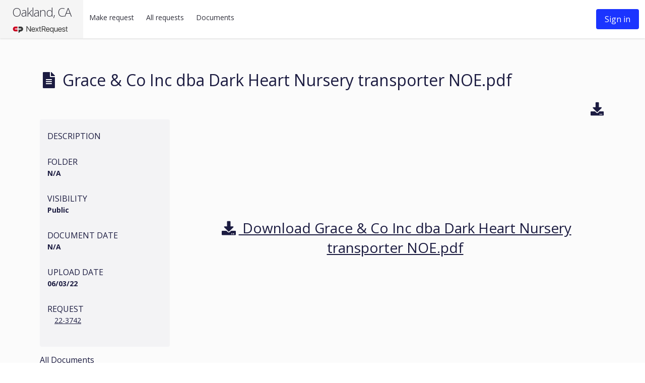

--- FILE ---
content_type: text/html; charset=utf-8
request_url: https://oaklandca.nextrequest.com/documents/13844903
body_size: 11842
content:


<!DOCTYPE html>
<html lang="en">
  <head>
    <title>Grace &amp; Co Inc dba Dark Heart Nursery  transporter NOE.pdf - NextRequest - Modern FOIA &amp; Public Records Request Software</title>
    <meta content="text/html; charset=UTF-8" http-equiv="Content-Type" />
    <meta name="viewport" content="width=device-width, initial-scale=1.0" />

      <meta name="sha" content="5f6a50bda6e31399d7883fc722c52e4206874fdc">

    <meta name="csrf-param" content="authenticity_token" />
<meta name="csrf-token" content="5QtXNxSbxgyuSRCSVIpGPx3yMaElY0SxNPiGbjWhobATb49elEdfvvkFFPA-Yfgdx_9E3nV4qbrs5Bw60VjAcQ" />
    <link rel="icon" type="image/x-icon" href="https://assets.nextrequest.com/assets/favicon-7e83b1c8791f5f32b500edc9a0e13f16b100b99bb27021827bb86055930da8ff.ico" />

      <meta name="user_id" content="">
  <link rel="stylesheet" crossorigin="anonymous" href="https://assets.nextrequest.com/assets/application-37b607bb3675394d06213337e934cd4a01e08a64a9cb65f51fc450e41d63b740.css" media="all" integrity="sha256-LklvSIfSirZzapAmqSeE4YYaTT8a1WoXQR6B3dDRmxQ=" />
  <script src="https://assets.nextrequest.com/assets/application-e5125950065bfa271290185e2a85db77fc4874e073eb28ca95b9ea22e40b15fa.js" crossorigin="anonymous" integrity="sha256-gl4LqzJVc4pe/iS06C3E9GJqLHK8q5hEl9T3FUu4X04="></script>

  
  <script src="https://assets.nextrequest.com/vite/assets/sentry_init-DNGCGWSW.js" crossorigin="anonymous" type="module"></script><link rel="modulepreload" href="https://assets.nextrequest.com/vite/assets/exports-Cjd-wZyw.js" as="script" crossorigin="anonymous">
  <script src="https://assets.nextrequest.com/vite/assets/app_header-ITQRjfny.js" crossorigin="anonymous" type="module"></script><link rel="modulepreload" href="https://assets.nextrequest.com/vite/assets/runtime-Yt1NwW7W.js" as="script" crossorigin="anonymous">
<link rel="modulepreload" href="https://assets.nextrequest.com/vite/assets/query_params-eOeyPsyV.js" as="script" crossorigin="anonymous">
<link rel="modulepreload" href="https://assets.nextrequest.com/vite/assets/nr-icon-button-CNSfuLc9.js" as="script" crossorigin="anonymous">
<link rel="modulepreload" href="https://assets.nextrequest.com/vite/assets/sign_out-ClKuf8sX.js" as="script" crossorigin="anonymous">
<link rel="modulepreload" href="https://assets.nextrequest.com/vite/assets/api-D7KjM7uu.js" as="script" crossorigin="anonymous">
<link rel="modulepreload" href="https://assets.nextrequest.com/vite/assets/inject_toasted-d3j9Oat8.js" as="script" crossorigin="anonymous">
<link rel="modulepreload" href="https://assets.nextrequest.com/vite/assets/helpers-Bt54sSSn.js" as="script" crossorigin="anonymous">
<link rel="modulepreload" href="https://assets.nextrequest.com/vite/assets/_commonjsHelpers-DM6icglO.js" as="script" crossorigin="anonymous">
<link rel="modulepreload" href="https://assets.nextrequest.com/vite/assets/preload-helper-BZcpJOWj.js" as="script" crossorigin="anonymous">
<link rel="modulepreload" href="https://assets.nextrequest.com/vite/assets/lodash-C1C2ckGU.js" as="script" crossorigin="anonymous">
<link rel="modulepreload" href="https://assets.nextrequest.com/vite/assets/toString-BLhaez34.js" as="script" crossorigin="anonymous">
<link rel="modulepreload" href="https://assets.nextrequest.com/vite/assets/nr-modal-B6Zss5Fh.js" as="script" crossorigin="anonymous">
<link rel="modulepreload" href="https://assets.nextrequest.com/vite/assets/NrTooltip-DLFNJucm.js" as="script" crossorigin="anonymous">
<link rel="modulepreload" href="https://assets.nextrequest.com/vite/assets/nr-form-label-zDGOQy6t.js" as="script" crossorigin="anonymous"><link rel="stylesheet" href="https://assets.nextrequest.com/vite/assets/nr-icon-button-B9D0XMhU.css" media="screen" />
<link rel="stylesheet" href="https://assets.nextrequest.com/vite/assets/sign_out-BlALSoc5.css" media="screen" />
<link rel="stylesheet" href="https://assets.nextrequest.com/vite/assets/nr-modal-BlAd5Qrc.css" media="screen" />
<link rel="stylesheet" href="https://assets.nextrequest.com/vite/assets/NrTooltip-ABHQNo-1.css" media="screen" />
<link rel="stylesheet" href="https://assets.nextrequest.com/vite/assets/nr-form-label-Cc3Kyib0.css" media="screen" />
  <script src="https://assets.nextrequest.com/vite/assets/alert_deactivated_poc-HyMmhBge.js" crossorigin="anonymous" type="module"></script><link rel="modulepreload" href="https://assets.nextrequest.com/vite/assets/nr-icon-button-CNSfuLc9.js" as="script" crossorigin="anonymous">
<link rel="modulepreload" href="https://assets.nextrequest.com/vite/assets/inject_toasted-d3j9Oat8.js" as="script" crossorigin="anonymous">
<link rel="modulepreload" href="https://assets.nextrequest.com/vite/assets/nr-modal-B6Zss5Fh.js" as="script" crossorigin="anonymous">
<link rel="modulepreload" href="https://assets.nextrequest.com/vite/assets/api-D7KjM7uu.js" as="script" crossorigin="anonymous">
<link rel="modulepreload" href="https://assets.nextrequest.com/vite/assets/preload-helper-BZcpJOWj.js" as="script" crossorigin="anonymous">
<link rel="modulepreload" href="https://assets.nextrequest.com/vite/assets/_commonjsHelpers-DM6icglO.js" as="script" crossorigin="anonymous">
<link rel="modulepreload" href="https://assets.nextrequest.com/vite/assets/lodash-C1C2ckGU.js" as="script" crossorigin="anonymous">
<link rel="modulepreload" href="https://assets.nextrequest.com/vite/assets/query_params-eOeyPsyV.js" as="script" crossorigin="anonymous"><link rel="stylesheet" href="https://assets.nextrequest.com/vite/assets/alert_deactivated_poc-DwIAlwAJ.css" media="screen" />
<link rel="stylesheet" href="https://assets.nextrequest.com/vite/assets/nr-icon-button-B9D0XMhU.css" media="screen" />
<link rel="stylesheet" href="https://assets.nextrequest.com/vite/assets/nr-modal-BlAd5Qrc.css" media="screen" />
  <script src="https://assets.nextrequest.com/vite/assets/datepicker-CokeuYVL.js" crossorigin="anonymous" type="module"></script><link rel="modulepreload" href="https://assets.nextrequest.com/vite/assets/runtime-Yt1NwW7W.js" as="script" crossorigin="anonymous">
<link rel="modulepreload" href="https://assets.nextrequest.com/vite/assets/nr-icon-button-CNSfuLc9.js" as="script" crossorigin="anonymous">
<link rel="modulepreload" href="https://assets.nextrequest.com/vite/assets/nr-datepicker-DzWik6jo.js" as="script" crossorigin="anonymous">
<link rel="modulepreload" href="https://assets.nextrequest.com/vite/assets/_commonjsHelpers-DM6icglO.js" as="script" crossorigin="anonymous">
<link rel="modulepreload" href="https://assets.nextrequest.com/vite/assets/preload-helper-BZcpJOWj.js" as="script" crossorigin="anonymous">
<link rel="modulepreload" href="https://assets.nextrequest.com/vite/assets/lodash-C1C2ckGU.js" as="script" crossorigin="anonymous">
<link rel="modulepreload" href="https://assets.nextrequest.com/vite/assets/nr-form-label-zDGOQy6t.js" as="script" crossorigin="anonymous">
<link rel="modulepreload" href="https://assets.nextrequest.com/vite/assets/NrTooltip-DLFNJucm.js" as="script" crossorigin="anonymous">
<link rel="modulepreload" href="https://assets.nextrequest.com/vite/assets/index-UIKrkzIQ.js" as="script" crossorigin="anonymous">
<link rel="modulepreload" href="https://assets.nextrequest.com/vite/assets/index-5qndC0qu.js" as="script" crossorigin="anonymous"><link rel="stylesheet" href="https://assets.nextrequest.com/vite/assets/datepicker-DnnZXmQd.css" media="screen" />
<link rel="stylesheet" href="https://assets.nextrequest.com/vite/assets/nr-icon-button-B9D0XMhU.css" media="screen" />
<link rel="stylesheet" href="https://assets.nextrequest.com/vite/assets/nr-datepicker-Drnsx7AD.css" media="screen" />
<link rel="stylesheet" href="https://assets.nextrequest.com/vite/assets/nr-form-label-Cc3Kyib0.css" media="screen" />
<link rel="stylesheet" href="https://assets.nextrequest.com/vite/assets/NrTooltip-ABHQNo-1.css" media="screen" />
  <script src="https://assets.nextrequest.com/vite/assets/fontawesome-B2sf6Kc4.js" crossorigin="anonymous" type="module"></script><link rel="stylesheet" href="https://assets.nextrequest.com/vite/assets/fontawesome-D2PkFRKO.css" media="screen" />
  <script src="https://assets.nextrequest.com/vite/assets/nr_editor-Dv7FNbJ7.js" crossorigin="anonymous" type="module"></script><link rel="modulepreload" href="https://assets.nextrequest.com/vite/assets/runtime-Yt1NwW7W.js" as="script" crossorigin="anonymous">
<link rel="modulepreload" href="https://assets.nextrequest.com/vite/assets/nr-icon-button-CNSfuLc9.js" as="script" crossorigin="anonymous">
<link rel="modulepreload" href="https://assets.nextrequest.com/vite/assets/nr-editor-KVhJeIda.js" as="script" crossorigin="anonymous">
<link rel="modulepreload" href="https://assets.nextrequest.com/vite/assets/_commonjsHelpers-DM6icglO.js" as="script" crossorigin="anonymous">
<link rel="modulepreload" href="https://assets.nextrequest.com/vite/assets/preload-helper-BZcpJOWj.js" as="script" crossorigin="anonymous">
<link rel="modulepreload" href="https://assets.nextrequest.com/vite/assets/NrTooltip-DLFNJucm.js" as="script" crossorigin="anonymous">
<link rel="modulepreload" href="https://assets.nextrequest.com/vite/assets/nr-form-label-zDGOQy6t.js" as="script" crossorigin="anonymous">
<link rel="modulepreload" href="https://assets.nextrequest.com/vite/assets/lodash-C1C2ckGU.js" as="script" crossorigin="anonymous"><link rel="stylesheet" href="https://assets.nextrequest.com/vite/assets/nr_editor-CjufSKXH.css" media="screen" />
<link rel="stylesheet" href="https://assets.nextrequest.com/vite/assets/nr-icon-button-B9D0XMhU.css" media="screen" />
<link rel="stylesheet" href="https://assets.nextrequest.com/vite/assets/nr-editor-D1ucGQmm.css" media="screen" />
<link rel="stylesheet" href="https://assets.nextrequest.com/vite/assets/NrTooltip-ABHQNo-1.css" media="screen" />
<link rel="stylesheet" href="https://assets.nextrequest.com/vite/assets/nr-form-label-Cc3Kyib0.css" media="screen" />
  


    <script src="https://assets.nextrequest.com/vite/assets/document_risk_tags-CnjgYSOd.js" crossorigin="anonymous" type="module"></script><link rel="modulepreload" href="https://assets.nextrequest.com/vite/assets/runtime-Yt1NwW7W.js" as="script" crossorigin="anonymous">
<link rel="modulepreload" href="https://assets.nextrequest.com/vite/assets/nr-icon-button-CNSfuLc9.js" as="script" crossorigin="anonymous">
<link rel="modulepreload" href="https://assets.nextrequest.com/vite/assets/inject_toasted-d3j9Oat8.js" as="script" crossorigin="anonymous">
<link rel="modulepreload" href="https://assets.nextrequest.com/vite/assets/document_review_status-hEzLwClY.js" as="script" crossorigin="anonymous">
<link rel="modulepreload" href="https://assets.nextrequest.com/vite/assets/document_dashboard_model-4dAAeEm-.js" as="script" crossorigin="anonymous">
<link rel="modulepreload" href="https://assets.nextrequest.com/vite/assets/nr_sentry-BM0eWKDl.js" as="script" crossorigin="anonymous">
<link rel="modulepreload" href="https://assets.nextrequest.com/vite/assets/_commonjsHelpers-DM6icglO.js" as="script" crossorigin="anonymous">
<link rel="modulepreload" href="https://assets.nextrequest.com/vite/assets/preload-helper-BZcpJOWj.js" as="script" crossorigin="anonymous">
<link rel="modulepreload" href="https://assets.nextrequest.com/vite/assets/lodash-C1C2ckGU.js" as="script" crossorigin="anonymous">
<link rel="modulepreload" href="https://assets.nextrequest.com/vite/assets/query_params-eOeyPsyV.js" as="script" crossorigin="anonymous">
<link rel="modulepreload" href="https://assets.nextrequest.com/vite/assets/exports-Cjd-wZyw.js" as="script" crossorigin="anonymous"><link rel="stylesheet" href="https://assets.nextrequest.com/vite/assets/document_risk_tags-D07qd5PD.css" media="screen" />
<link rel="stylesheet" href="https://assets.nextrequest.com/vite/assets/nr-icon-button-B9D0XMhU.css" media="screen" />
<link rel="stylesheet" href="https://assets.nextrequest.com/vite/assets/document_review_status-Ct-My3hj.css" media="screen" />
    <script src="https://assets.nextrequest.com/vite/assets/prizmdoc-gP-Om2LX.js" crossorigin="anonymous" type="module"></script><link rel="modulepreload" href="https://assets.nextrequest.com/vite/assets/viewer-owmAlkKA.js" as="script" crossorigin="anonymous">
<link rel="modulepreload" href="https://assets.nextrequest.com/vite/assets/api-D7KjM7uu.js" as="script" crossorigin="anonymous">
<link rel="modulepreload" href="https://assets.nextrequest.com/vite/assets/preload-helper-BZcpJOWj.js" as="script" crossorigin="anonymous">
<link rel="modulepreload" href="https://assets.nextrequest.com/vite/assets/helpers-Bt54sSSn.js" as="script" crossorigin="anonymous">
<link rel="modulepreload" href="https://assets.nextrequest.com/vite/assets/lodash-C1C2ckGU.js" as="script" crossorigin="anonymous">
<link rel="modulepreload" href="https://assets.nextrequest.com/vite/assets/_commonjsHelpers-DM6icglO.js" as="script" crossorigin="anonymous">
<link rel="modulepreload" href="https://assets.nextrequest.com/vite/assets/nr_sentry-BM0eWKDl.js" as="script" crossorigin="anonymous">
<link rel="modulepreload" href="https://assets.nextrequest.com/vite/assets/query_params-eOeyPsyV.js" as="script" crossorigin="anonymous">
<link rel="modulepreload" href="https://assets.nextrequest.com/vite/assets/exports-Cjd-wZyw.js" as="script" crossorigin="anonymous"><link rel="stylesheet" href="https://assets.nextrequest.com/vite/assets/viewer-CXNx_ReX.css" media="screen" />

  <link rel="apple-touch-icon" type="image/png" sizes="180x180" href="https://assets.nextrequest.com/apple-touch-icon.png">
  <link rel="shortcut icon" type="image/png" sizes="32x32" href="https://assets.nextrequest.com/favicon-32x32.png">
  <link rel="shortcut icon" type="image/png" sizes="16x16" href="https://assets.nextrequest.com/favicon-16x16.png">
  <link rel="manifest" href="https://assets.nextrequest.com/manifest.json">
  <link rel="mask-icon" href="https://assets.nextrequest.com/safari-pinned-tab.svg" color="#ee916f">
  <meta name="theme-color" content="#ffffff">

  

  
    <script>
//<![CDATA[
    // Pendo install script.
    // See https://support.pendo.io/hc/en-us/articles/17606624107931-Install-Pendo-on-a-multi-page-web-application
    (function(apiKey){
      (function(p,e,n,d,o){var v,w,x,y,z;o=p[d]=p[d]||{};o._q=o._q||[];
      v=['initialize','identify','updateOptions','pageLoad','track'];for(w=0,x=v.length;w<x;++w)(function(m){
      o[m]=o[m]||function(){o._q[m===v[0]?'unshift':'push']([m].concat([].slice.call(arguments,0)));};})(v[w]);
      y=e.createElement(n);y.async=!0;y.src='https://cdn.pendo.io/agent/static/'+apiKey+'/pendo.js';
      z=e.getElementsByTagName(n)[0];z.parentNode.insertBefore(y,z);})(window,document,'script','pendo');

      pendo.initialize(
        {"visitor":null,"account":{"id":"nextrequest_90","name":"oaklandca","creationDate":"2017-08-24T08:25:44-07:00","nr_PortalStatus":"live","nr_SubscriptionType":"paid"}}
      );
    })('fde60146-5d1b-42ed-4434-3753413db632');

//]]>
</script>

  </head>

      <body class="nextrequest" data-no-turbolink>
    <a href="#skip-to-main-content" class="skip-link t--white t--uppercase t--bold t--caption">
      Skip to main content
    </a>
    
<div id="app-header-legacy" class="app-top-bar hide-for-print">
  <div class="mount"
    data-requestprettyid=''
    data-permissions='{"canManageInternalAdminTools":false,"canReadAdminOnly":false,"canReadStaffOnly":false,"canManageAll":false,"permissionsPreviewUser":"","canPreviewUser":false}'
         data-account='{"id":90,"name":"Oakland, CA","uploaders_feature_flag":false,"document_review":false,"redaction":false,"payments":false,"civicplus_sso_feature_flag":false,"app_switcher_feature_flag":false,"cp_organization_id": "","cp_access_token": ""}'
  ></div>
  
</div>

    
<script>
//<![CDATA[
  $(".js-alert-bar__close").click(function() {
    $(this).parent().remove();
  });

//]]>
</script>

      <main id="skip-to-main-content">
        <div id="content" class="main-content nextrequest">
          <div class="spacing documents document">
  <div class="row document-header">
    <div class="columns published">
      <h1>
          <i class="fas fa-file-alt" aria-hidden="true"></i>
        Grace &amp; Co Inc dba Dark Heart Nursery  transporter NOE.pdf
      </h1>
    </div>
  </div>

  <div class="row">
    <div class="large-9 large-offset-3 columns text-right">
      
<ul class="button-group">




      <li>
        <span data-tooltip aria-haspopup="true" class="has-tip" title="Download"
          data-options="disable_for_touch:true">
          <a aria-label="Download" href="/documents/13844903/download?token=">
            <i class="fas fa-download qa-download-doc-icon" aria-hidden="true"></i>
</a>        </span>
      </li>
</ul>


<script>
//<![CDATA[
  $(document).ready(function() {
    openDocumentVisibilityForm();
    templateSelection();
  });

//]]>
</script>
    </div>

    <div class="large-3 medium-5 small-12 columns shim1-bottom">

      
<ul class="side-nav doc-page-side demo-data-false large-12 columns">
  <li class="large-12 columns">
  </li>

  <li class="large-12 columns">
    <span class="t--body t--uppercase">Description
    </span>
    <p></p>
  </li>


  <li class="large-12 columns">
    <span class="t--body t--uppercase">Folder
    </span>
    <p><strong>
        N/A
    </strong></p>
  </li>

  <li class="large-12 columns">
    <span class="t--body t--uppercase">Visibility
    </span>
    <p><strong>
        Public
    </strong></p>
  </li>

  <li class="large-12 columns">
    <span class="t--body t--uppercase">Document date
    </span>
    <p><strong>
      N/A
    </strong></p>
  </li>

  <li class="large-12 columns">
    <span class="t--body t--uppercase">Upload date</span>
    <p><strong>06/03/22</strong></p>
  </li>



  <li class="large-12 columns">
    <span class="t--body t--uppercase">Request</span>
      <p><a class="sidebar-link" href="/requests/22-3742">22-3742</a></p>
  </li>

</ul>
<a href="/documents">All Documents</a>

    </div>

      <div class="large-9 columns end">
        <object title="Grace &amp; Co Inc dba Dark Heart Nursery  transporter NOE.pdf" data="https://nextrequestdev.s3.amazonaws.com/oaklandca/22-3742/32B6704F9E1BD9A2.pdf?response-content-disposition=inline%3B%20filename%3D%22Grace%20%26%20Co%20Inc%20dba%20Dark%20Heart%20Nursery%20%20transporter%20NOE.pdf%22&amp;response-content-type=application%2Fpdf&amp;X-Amz-Algorithm=AWS4-HMAC-SHA256&amp;X-Amz-Credential=AKIAW2Y7QEIAQAROH3WX%2F20260124%2Fus-east-1%2Fs3%2Faws4_request&amp;X-Amz-Date=20260124T111044Z&amp;X-Amz-Expires=6000&amp;X-Amz-SignedHeaders=host&amp;X-Amz-Signature=52d246a055f99065a1e93fb04d9d201f97a042d157b433b315a7b57d294e346f" width="100%" height="800px">
          <a target="blank" href="/documents/13844903/download">
            <h2 class="shim7-top text-center">
              <i class="fas fa-download" aria-hidden="true"></i>
              Download Grace &amp; Co Inc dba Dark Heart Nursery  transporter NOE.pdf
            </h2>
</a>        </object>
      </div>
  </div>
</div>

        </div>
      </main>
    <footer class="footer hide-for-print">
  <div class="row">
    <div class="large-1 medium-3 small-12 columns end">
      <a href="https://www.civicplus.help/nextrequest/docs/submit-a-request-and-create-a-public-account" target="_blank" rel="noopener noreferrer">
        <span class="t--footer t--bold t--regular">Help</span>
      </a>
    </div>
    <div class="large-1 medium-3 small-12 columns">
      <a href="https://www.nextrequest.com/privacypolicy" target="_blank" rel="noopener noreferrer" aria-label="Privacy policy"><span class="t--footer t--bold t--regular">Privacy</span></a>
    </div>
    <div class="large-1 medium-3 small-12 columns">
      <a href="https://www.nextrequest.com/termsofservice" target="_blank" rel="noopener noreferrer"><span class="t--footer t--bold t--regular">Terms</span></a>
    </div>
    <div class="large-4 medium-3 small-12 columns">
        <a href="http://www.oaklandca.gov">
          <span class="t--footer t--bold t--regular">City of Oakland</span>
</a>    </div>
    <div class="large-3 medium-3 small-12 columns text-right">
      <a href="https://www.nextrequest.com">
        <svg width="142" height="54" viewBox="0 0 142 54" fill="none" xmlns="http://www.w3.org/2000/svg" aria-labelledby="nr-logo-title" >
    <title id="nr-logo-title">NextRequest Powered by CivicPlus</title>
<path d="M40.8668 4.00655C42.4778 4.00655 43.6411 4.51602 44.7256 5.48651C44.7584 5.51315 44.7852 5.54648 44.804 5.58427C44.8228 5.62205 44.8333 5.66342 44.8348 5.70559C44.8363 5.74776 44.8287 5.78976 44.8126 5.82878C44.7965 5.86779 44.7722 5.90292 44.7414 5.93181L43.7685 6.93373C43.7446 6.96278 43.7145 6.9862 43.6805 7.00227C43.6464 7.01834 43.6092 7.02668 43.5715 7.02668C43.5339 7.02668 43.4967 7.01834 43.4626 7.00227C43.4285 6.9862 43.3985 6.96278 43.3746 6.93373C42.6958 6.33678 41.8242 6.00345 40.9193 5.99467C38.8777 5.99467 37.3625 7.69728 37.3625 9.70112C37.3625 11.705 38.8934 13.3683 40.9351 13.3683C41.8294 13.3598 42.6926 13.0391 43.3746 12.462C43.4285 12.4131 43.4987 12.386 43.5715 12.386C43.6444 12.386 43.7146 12.4131 43.7685 12.462L44.7571 13.4796C44.7844 13.5088 44.8056 13.5431 44.8196 13.5806C44.8335 13.618 44.84 13.6578 44.8385 13.6976C44.837 13.7375 44.8277 13.7768 44.8111 13.8131C44.7944 13.8494 44.7707 13.882 44.7414 13.9092C43.7046 14.9134 42.3119 15.468 40.8668 15.452C39.3444 15.452 37.8843 14.8487 36.8078 13.7749C35.7313 12.7011 35.1265 11.2446 35.1265 9.72601C35.1265 8.20737 35.7313 6.75094 36.8078 5.67711C37.8843 4.60327 39.3444 4 40.8668 4V4.00655Z" fill="#CC0020"/>
<path d="M46.7592 4.46755C46.7618 4.38827 46.7946 4.31297 46.851 4.257C46.9073 4.20103 46.983 4.1686 47.0625 4.16631H48.5448C48.6243 4.1686 48.6999 4.20103 48.7563 4.257C48.8126 4.31297 48.8454 4.38827 48.8481 4.46755V14.9975C48.8454 15.0768 48.8126 15.1521 48.7563 15.2081C48.6999 15.264 48.6243 15.2965 48.5448 15.2988H47.0625C46.983 15.2965 46.9073 15.264 46.851 15.2081C46.7946 15.1521 46.7618 15.0768 46.7592 14.9975V4.46755Z" fill="#CC0020"/>
<path d="M50.5329 4.57887C50.5088 4.53444 50.4972 4.48435 50.4993 4.4339C50.5014 4.38344 50.5172 4.33449 50.5449 4.29223C50.5726 4.24996 50.6112 4.21595 50.6567 4.19379C50.7022 4.17162 50.7529 4.16213 50.8033 4.16632H52.4301C52.4874 4.16606 52.5436 4.18237 52.5918 4.21328C52.6401 4.2442 52.6783 4.28839 52.7019 4.34051L55.7624 11.1798H55.874L58.9358 4.34051C58.9589 4.28829 58.9969 4.24396 59.0449 4.213C59.093 4.18205 59.1491 4.16581 59.2063 4.16632H60.8331C60.8835 4.16213 60.9342 4.17162 60.9797 4.19379C61.0252 4.21595 61.0638 4.24996 61.0915 4.29223C61.1192 4.33449 61.135 4.38344 61.1371 4.4339C61.1392 4.48435 61.1276 4.53444 61.1036 4.57887L56.1615 15.283C56.1391 15.3361 56.1012 15.3813 56.0528 15.4126C56.0043 15.4439 55.9475 15.4599 55.8898 15.4585H55.7309C55.6732 15.4597 55.6165 15.4436 55.568 15.4123C55.5196 15.3811 55.4817 15.336 55.4591 15.283L50.5329 4.57887Z" fill="#CC0020"/>
<path d="M62.8166 4.46756C62.8193 4.38828 62.8521 4.31298 62.9084 4.25701C62.9648 4.20104 63.0404 4.16861 63.1199 4.16632H64.6022C64.6816 4.16892 64.7571 4.20145 64.8134 4.25736C64.8696 4.31326 64.9026 4.38838 64.9055 4.46756V14.9975C64.9026 15.0767 64.8696 15.1518 64.8134 15.2077C64.7571 15.2636 64.6816 15.2962 64.6022 15.2988H63.1199C63.0404 15.2965 62.9648 15.264 62.9084 15.2081C62.8521 15.1521 62.8193 15.0768 62.8166 14.9975V4.46756Z" fill="#CC0020"/>
<path d="M72.6826 4.00655C74.2936 4.00655 75.4569 4.51602 76.5414 5.48651C76.5742 5.51315 76.6009 5.54648 76.6197 5.58427C76.6386 5.62205 76.6491 5.66342 76.6506 5.70559C76.6521 5.74776 76.6445 5.78976 76.6284 5.82878C76.6123 5.86779 76.588 5.90292 76.5571 5.93181L75.5842 6.93373C75.5603 6.96278 75.5303 6.9862 75.4962 7.00227C75.4622 7.01834 75.425 7.02668 75.3873 7.02668C75.3496 7.02668 75.3124 7.01834 75.2784 7.00227C75.2443 6.9862 75.2142 6.96278 75.1903 6.93373C74.5115 6.33678 73.64 6.00345 72.7351 5.99467C70.6934 5.99467 69.1796 7.69728 69.1796 9.70112C69.1796 11.705 70.7092 13.3683 72.7508 13.3683C73.6452 13.3598 74.5083 13.0391 75.1903 12.462C75.2442 12.4131 75.3145 12.386 75.3873 12.386C75.4601 12.386 75.5303 12.4131 75.5842 12.462L76.5729 13.4796C76.6002 13.5088 76.6214 13.5431 76.6353 13.5806C76.6493 13.618 76.6557 13.6578 76.6543 13.6976C76.6528 13.7375 76.6435 13.7768 76.6268 13.8131C76.6101 13.8494 76.5865 13.882 76.5571 13.9092C75.5203 14.9134 74.1276 15.468 72.6826 15.452C71.1601 15.452 69.7001 14.8487 68.6236 13.7749C67.5471 12.7011 66.9423 11.2446 66.9423 9.72601C66.9423 8.20737 67.5471 6.75094 68.6236 5.67711C69.7001 4.60327 71.1601 4 72.6826 4V4.00655Z" fill="#CC0020"/>
<path d="M78.6699 4.46756C78.6699 4.42789 78.6777 4.38861 78.693 4.35198C78.7083 4.31534 78.7306 4.28208 78.7588 4.25409C78.787 4.2261 78.8204 4.20394 78.8572 4.18888C78.894 4.17382 78.9334 4.16615 78.9732 4.16633H82.7204C84.6807 4.16633 86.2917 5.7563 86.2917 7.68156C86.2917 8.62511 85.9181 9.53048 85.2522 10.2006C84.5863 10.8707 83.682 11.2514 82.7362 11.2597H80.7431V14.9975C80.7404 15.0768 80.7076 15.1521 80.6512 15.2081C80.5949 15.264 80.5193 15.2965 80.4398 15.2988H78.9732C78.9334 15.2989 78.894 15.2913 78.8572 15.2762C78.8204 15.2612 78.787 15.239 78.7588 15.211C78.7306 15.183 78.7083 15.1498 78.693 15.1131C78.6777 15.0765 78.6699 15.0372 78.6699 14.9975V4.46756ZM82.5917 9.31345C82.8087 9.31346 83.0236 9.27056 83.2239 9.18724C83.4243 9.10392 83.606 8.98183 83.7588 8.82802C83.9115 8.67421 84.0322 8.49172 84.1138 8.29112C84.1954 8.09052 84.2363 7.87578 84.2342 7.6593C84.2342 6.78442 83.4858 6.11647 82.5917 6.11647H80.7431V9.31868L82.5917 9.31345Z" fill="#383838"/>
<path d="M88.1392 4.46756C88.1392 4.42789 88.147 4.38861 88.1623 4.35198C88.1776 4.31534 88.1999 4.28208 88.2281 4.25409C88.2563 4.2261 88.2897 4.20394 88.3265 4.18888C88.3633 4.17382 88.4027 4.16615 88.4425 4.16633H89.9091C89.9885 4.16892 90.0639 4.20145 90.1202 4.25736C90.1765 4.31326 90.2094 4.38838 90.2124 4.46756V13.3905H94.2826C94.3225 13.3904 94.362 13.3981 94.3989 13.4132C94.4357 13.4284 94.4692 13.4506 94.4974 13.4788C94.5256 13.5069 94.548 13.5403 94.5631 13.5771C94.5783 13.6139 94.5861 13.6533 94.5859 13.6931V15.0028C94.5859 15.0424 94.578 15.0817 94.5628 15.1184C94.5475 15.155 94.5251 15.1883 94.497 15.2162C94.4688 15.2442 94.4353 15.2664 94.3986 15.2815C94.3618 15.2965 94.3224 15.3042 94.2826 15.304H88.4425C88.4027 15.3042 88.3633 15.2965 88.3265 15.2815C88.2897 15.2664 88.2563 15.2442 88.2281 15.2162C88.1999 15.1883 88.1776 15.155 88.1623 15.1184C88.147 15.0817 88.1392 15.0424 88.1392 15.0028V4.46756Z" fill="#383838"/>
<path d="M95.8697 4.46756C95.8724 4.38828 95.9052 4.31298 95.9616 4.25701C96.0179 4.20105 96.0936 4.16861 96.173 4.16633H97.6882C97.7683 4.16633 97.8451 4.19806 97.9017 4.25456C97.9584 4.31105 97.9902 4.38767 97.9902 4.46756V10.9728C97.9902 12.3244 98.9093 13.3905 100.302 13.3905C101.695 13.3905 102.63 12.3244 102.63 10.9885V4.46756C102.63 4.42789 102.638 4.38861 102.653 4.35198C102.669 4.31534 102.691 4.28208 102.719 4.25409C102.747 4.2261 102.781 4.20394 102.818 4.18888C102.854 4.17382 102.894 4.16615 102.934 4.16633H104.447C104.527 4.16861 104.602 4.20105 104.659 4.25701C104.715 4.31298 104.748 4.38828 104.751 4.46756V11.0842C104.751 13.5019 102.822 15.4586 100.302 15.4586C99.722 15.4664 99.146 15.3589 98.6078 15.1424C98.0695 14.926 97.5799 14.6048 97.1673 14.1977C96.7548 13.7905 96.4276 13.3056 96.2048 12.771C95.982 12.2365 95.8681 11.663 95.8697 11.0842V4.46756Z" fill="#383838"/>
<path d="M106.666 13.7402L107.24 12.754C107.266 12.7088 107.301 12.6697 107.344 12.6391C107.386 12.6086 107.435 12.5874 107.486 12.5769C107.537 12.5663 107.59 12.5668 107.641 12.5781C107.692 12.5895 107.74 12.6115 107.782 12.6427C107.862 12.6912 109.154 13.6289 110.19 13.6289C111.019 13.6289 111.634 13.088 111.634 12.4043C111.634 11.5936 110.949 11.037 109.61 10.4961C108.11 9.89234 106.612 8.93756 106.612 7.06076C106.612 5.64498 107.663 4.00654 110.199 4.00654C111.347 4.02844 112.46 4.40051 113.388 5.07264C113.467 5.13201 113.521 5.21885 113.539 5.31591C113.557 5.41297 113.537 5.51314 113.484 5.59652L112.878 6.50283C112.746 6.69405 112.511 6.82109 112.32 6.69405C112.188 6.61416 110.98 5.81917 110.103 5.81917C109.195 5.81917 108.7 6.42294 108.7 6.93241C108.7 7.68025 109.291 8.18841 110.581 8.7136C112.128 9.33309 113.914 10.2564 113.914 12.3074C113.914 13.9459 112.496 15.4572 110.247 15.4572C108.238 15.4572 107.059 14.5182 106.74 14.217C106.596 14.0742 106.523 13.9943 106.666 13.7402Z" fill="#383838"/>
<path d="M115.149 4.38502C115.03 4.38502 114.913 4.42019 114.815 4.48611C114.716 4.55202 114.639 4.6457 114.593 4.75531C114.548 4.86491 114.536 4.98552 114.559 5.10188C114.582 5.21824 114.639 5.32512 114.723 5.40901C114.808 5.4929 114.915 5.55003 115.031 5.57317C115.148 5.59632 115.269 5.58444 115.379 5.53904C115.489 5.49364 115.583 5.41676 115.649 5.31811C115.715 5.21947 115.75 5.10349 115.75 4.98486C115.75 4.82577 115.687 4.6732 115.574 4.56071C115.461 4.44822 115.308 4.38502 115.149 4.38502ZM115.149 5.45242C115.056 5.45242 114.965 5.425 114.888 5.37362C114.811 5.32225 114.751 5.24922 114.716 5.16379C114.68 5.07835 114.671 4.98434 114.689 4.89364C114.707 4.80294 114.752 4.71963 114.817 4.65424C114.883 4.58885 114.966 4.54432 115.057 4.52628C115.148 4.50824 115.242 4.5175 115.328 4.55289C115.414 4.58827 115.487 4.64821 115.538 4.7251C115.59 4.80199 115.617 4.89238 115.617 4.98486C115.617 5.10876 115.568 5.22748 115.48 5.31509C115.392 5.4027 115.273 5.45208 115.149 5.45242Z" fill="#383838"/>
<path d="M115.348 4.91285C115.348 4.89338 115.345 4.874 115.338 4.85589C115.33 4.83778 115.32 4.82131 115.306 4.80748C115.292 4.79364 115.276 4.78273 115.258 4.77541C115.24 4.76808 115.22 4.76449 115.201 4.76485H115.016C115.009 4.76517 115.004 4.76775 114.999 4.77211C114.995 4.77646 114.992 4.78227 114.992 4.78842V5.18133C114.992 5.18736 114.995 5.19302 114.999 5.19717C115.004 5.20131 115.009 5.20361 115.016 5.2036H115.073C115.076 5.20378 115.079 5.20334 115.082 5.2023C115.085 5.20126 115.088 5.19965 115.09 5.19756C115.092 5.19548 115.094 5.19296 115.095 5.19017C115.096 5.18738 115.097 5.18437 115.097 5.18133V5.05036H115.159L115.211 5.18133C115.213 5.18608 115.216 5.19024 115.22 5.19328C115.224 5.19632 115.228 5.19809 115.233 5.19836H115.298C115.302 5.19847 115.305 5.19762 115.309 5.19589C115.312 5.19416 115.315 5.1916 115.317 5.18846C115.319 5.18531 115.32 5.18169 115.321 5.17792C115.321 5.17415 115.32 5.17037 115.319 5.16693L115.264 5.04251C115.289 5.03162 115.31 5.01349 115.325 4.9904C115.34 4.96732 115.348 4.94033 115.348 4.91285ZM115.188 4.96392H115.093V4.8657H115.188C115.194 4.86552 115.2 4.86665 115.207 4.86901C115.213 4.87136 115.218 4.8749 115.223 4.87942C115.227 4.88394 115.231 4.88934 115.234 4.89531C115.236 4.90127 115.237 4.90768 115.237 4.91416C115.238 4.92074 115.236 4.9273 115.234 4.93342C115.232 4.93954 115.228 4.94509 115.223 4.94975C115.219 4.95441 115.213 4.95807 115.207 4.96051C115.201 4.96294 115.194 4.9641 115.188 4.96392Z" fill="#383838"/>
<path d="M15.458 4.38112H11.1987C10.4872 4.37001 9.78063 4.50021 9.12007 4.76413C8.45951 5.02805 7.85818 5.42041 7.3511 5.91838C6.84402 6.41634 6.44131 7.00996 6.16644 7.66467C5.89156 8.31937 5.75 9.02209 5.75 9.73189C5.75 10.4417 5.89156 11.1444 6.16644 11.7991C6.44131 12.4538 6.84402 13.0474 7.3511 13.5454C7.85818 14.0434 8.45951 14.4357 9.12007 14.6997C9.78063 14.9636 10.4872 15.0938 11.1987 15.0827H15.4514C15.5857 15.0827 15.7147 15.0299 15.8103 14.9358C15.9059 14.8416 15.9604 14.7137 15.9622 14.5797V11.4758C15.9604 11.3467 15.9097 11.2231 15.8203 11.1298C15.7309 11.0365 15.6095 10.9804 15.4803 10.9728H11.1987C11.0319 10.9782 10.8658 10.9501 10.7101 10.8902C10.5545 10.8303 10.4125 10.7397 10.2926 10.624C10.1727 10.5082 10.0774 10.3696 10.0122 10.2163C9.94715 10.0631 9.9136 9.89833 9.9136 9.73189C9.9136 9.56545 9.94715 9.40071 10.0122 9.24746C10.0774 9.09421 10.1727 8.95558 10.2926 8.83981C10.4125 8.72405 10.5545 8.63351 10.7101 8.57358C10.8658 8.51365 11.0319 8.48555 11.1987 8.49096H15.475C15.605 8.48496 15.7278 8.42972 15.8183 8.3365C15.9088 8.24328 15.9603 8.11911 15.9622 7.98934V4.88404C15.9605 4.75119 15.9068 4.62425 15.8126 4.5303C15.7184 4.43635 15.5912 4.38281 15.458 4.38112Z" fill="#CC0020"/>
<path d="M22.6978 4.3811H18.4831C18.3541 4.38286 18.2306 4.43327 18.1373 4.52219C18.044 4.61111 17.9879 4.73197 17.9803 4.86045V8.01159C17.9879 8.13963 18.0436 8.26011 18.1363 8.34897C18.229 8.43782 18.352 8.48852 18.4805 8.49094H22.6978C23.0286 8.49094 23.3458 8.62202 23.5798 8.85536C23.8137 9.08869 23.9451 9.40517 23.9451 9.73515C23.9451 10.0651 23.8137 10.3816 23.5798 10.6149C23.3458 10.8483 23.0286 10.9794 22.6978 10.9794H18.4963C18.3661 10.9795 18.2409 11.0291 18.1462 11.1182C18.0516 11.2073 17.9945 11.3291 17.9868 11.4587V17.52C17.9943 17.6472 18.0493 17.7669 18.1409 17.8556C18.2326 17.9444 18.3542 17.9956 18.4818 17.9994H19.1961C19.2476 18.0026 19.2992 17.9938 19.3468 17.9738C19.3945 17.9538 19.4368 17.9231 19.4705 17.8841L22.149 15.0879H22.6978C24.1059 15.0659 25.4489 14.4925 26.4369 13.4914C27.4249 12.4904 27.9786 11.1419 27.9786 9.73711C27.9786 8.33233 27.4249 6.98387 26.4369 5.9828C25.4489 4.98172 24.1059 4.40832 22.6978 4.38634V4.3811Z" fill="#383838"/>
<path d="M19.9119 29.5455V47H18.3608L8.0483 32.3835H7.91193V47H6.31818V29.5455H7.8608L18.2074 44.179H18.3438V29.5455H19.9119ZM28.3298 47.2727C27.1082 47.2727 26.0514 46.9886 25.1594 46.4205C24.2673 45.8466 23.577 45.054 23.0884 44.0426C22.6054 43.0256 22.3639 41.8551 22.3639 40.5312C22.3639 39.2131 22.6054 38.0426 23.0884 37.0199C23.577 35.9915 24.2503 35.1875 25.1082 34.608C25.9719 34.0227 26.969 33.7301 28.0997 33.7301C28.8099 33.7301 29.4946 33.8608 30.1537 34.1222C30.8128 34.3778 31.4037 34.7727 31.9264 35.3068C32.4548 35.8352 32.8724 36.5028 33.1793 37.3097C33.4861 38.1108 33.6395 39.0597 33.6395 40.1562V40.9062H23.4122V39.5682H32.0884C32.0884 38.7273 31.9179 37.9716 31.577 37.3011C31.2418 36.625 30.773 36.0909 30.1707 35.6989C29.5741 35.3068 28.8838 35.1108 28.0997 35.1108C27.2702 35.1108 26.5401 35.3324 25.9094 35.7756C25.2787 36.2187 24.7844 36.804 24.4264 37.5312C24.0741 38.2585 23.8952 39.054 23.8895 39.9176V40.7188C23.8895 41.7585 24.0685 42.6676 24.4264 43.446C24.7901 44.2187 25.3043 44.8182 25.969 45.2443C26.6338 45.6705 27.4207 45.8835 28.3298 45.8835C28.9491 45.8835 29.4918 45.7869 29.9577 45.5938C30.4293 45.4006 30.8241 45.142 31.1423 44.8182C31.4662 44.4886 31.7105 44.1278 31.8753 43.7358L33.3156 44.2045C33.1168 44.7557 32.7901 45.2642 32.3355 45.7301C31.8866 46.196 31.3241 46.571 30.648 46.8551C29.9776 47.1335 29.2048 47.2727 28.3298 47.2727ZM36.3685 33.9091L39.7435 39.4915L43.1185 33.9091H44.8827L40.6724 40.4545L44.8827 47H43.1185L39.7435 41.5966L36.3685 47H34.6128L38.7719 40.4545L34.6128 33.9091H36.3685ZM52.02 33.9091V35.2301H45.7729V33.9091H52.02ZM47.7246 30.7727H49.2501V43.5824C49.2501 44.1278 49.3439 44.5568 49.5314 44.8693C49.7189 45.1761 49.9632 45.3949 50.2643 45.5256C50.5655 45.6506 50.8865 45.7131 51.2274 45.7131C51.4263 45.7131 51.5967 45.7017 51.7388 45.679C51.8808 45.6506 52.0058 45.6222 52.1138 45.5938L52.4376 46.9659C52.2899 47.0227 52.1081 47.0739 51.8922 47.1193C51.6763 47.1705 51.4092 47.196 51.0911 47.196C50.5342 47.196 49.9973 47.0739 49.4803 46.8295C48.9689 46.5852 48.5484 46.2216 48.2189 45.7386C47.8893 45.2557 47.7246 44.6562 47.7246 43.9403V30.7727ZM54.8619 47V29.5455H60.4955C61.7341 29.5455 62.7682 29.7699 63.5977 30.2188C64.433 30.6619 65.0608 31.2784 65.4813 32.0682C65.9074 32.8523 66.1205 33.7528 66.1205 34.7699C66.1205 35.7869 65.9074 36.6847 65.4813 37.4631C65.0608 38.2415 64.4358 38.8494 63.6063 39.2869C62.7767 39.7244 61.7483 39.9432 60.521 39.9432H55.7227V38.4858H60.4784C61.3875 38.4858 62.1432 38.3352 62.7455 38.0341C63.3534 37.733 63.8051 37.304 64.1006 36.7472C64.4017 36.1903 64.5523 35.5312 64.5523 34.7699C64.5523 34.0085 64.4017 33.3437 64.1006 32.7756C63.7994 32.2017 63.3449 31.7585 62.7369 31.446C62.1347 31.1335 61.3733 30.9773 60.4528 30.9773H56.4557V47H54.8619ZM62.558 39.125L66.8534 47H65.0125L60.7597 39.125H62.558ZM73.6392 47.2727C72.4176 47.2727 71.3608 46.9886 70.4688 46.4205C69.5767 45.8466 68.8864 45.054 68.3977 44.0426C67.9148 43.0256 67.6733 41.8551 67.6733 40.5312C67.6733 39.2131 67.9148 38.0426 68.3977 37.0199C68.8864 35.9915 69.5597 35.1875 70.4176 34.608C71.2813 34.0227 72.2784 33.7301 73.4091 33.7301C74.1193 33.7301 74.804 33.8608 75.4631 34.1222C76.1222 34.3778 76.7131 34.7727 77.2358 35.3068C77.7642 35.8352 78.1818 36.5028 78.4886 37.3097C78.7955 38.1108 78.9489 39.0597 78.9489 40.1562V40.9062H68.7216V39.5682H77.3977C77.3977 38.7273 77.2273 37.9716 76.8864 37.3011C76.5511 36.625 76.0824 36.0909 75.4801 35.6989C74.8835 35.3068 74.1932 35.1108 73.4091 35.1108C72.5795 35.1108 71.8494 35.3324 71.2188 35.7756C70.5881 36.2187 70.0938 36.804 69.7358 37.5312C69.3835 38.2585 69.2045 39.054 69.1989 39.9176V40.7188C69.1989 41.7585 69.3778 42.6676 69.7358 43.446C70.0994 44.2187 70.6136 44.8182 71.2784 45.2443C71.9432 45.6705 72.7301 45.8835 73.6392 45.8835C74.2585 45.8835 74.8011 45.7869 75.267 45.5938C75.7386 45.4006 76.1335 45.142 76.4517 44.8182C76.7756 44.4886 77.0199 44.1278 77.1847 43.7358L78.625 44.2045C78.4261 44.7557 78.0994 45.2642 77.6449 45.7301C77.196 46.196 76.6335 46.571 75.9574 46.8551C75.2869 47.1335 74.5142 47.2727 73.6392 47.2727ZM89.9641 51.9091V44.571H89.8277C89.6516 44.9687 89.4016 45.3778 89.0777 45.7983C88.7538 46.2131 88.3249 46.5625 87.7908 46.8466C87.2567 47.1307 86.5947 47.2727 85.805 47.2727C84.7368 47.2727 83.7965 46.9886 82.984 46.4205C82.1771 45.8523 81.5465 45.0597 81.0919 44.0426C80.643 43.0256 80.4186 41.8409 80.4186 40.4886C80.4186 39.142 80.643 37.9631 81.0919 36.9517C81.5465 35.9347 82.18 35.1449 82.9925 34.5824C83.805 34.0142 84.751 33.7301 85.8305 33.7301C86.6317 33.7301 87.2936 33.8722 87.8163 34.1562C88.3447 34.4403 88.768 34.7898 89.0862 35.2045C89.4044 35.6136 89.6516 36.0142 89.8277 36.4062H90.0067V33.9091H91.4896V51.9091H89.9641ZM85.984 45.8835C86.8305 45.8835 87.5521 45.6534 88.1487 45.1932C88.7453 44.7273 89.1999 44.0881 89.5124 43.2756C89.8305 42.4574 89.9896 41.5199 89.9896 40.4631C89.9896 39.4176 89.8334 38.4943 89.5209 37.6932C89.2084 36.8864 88.7538 36.2557 88.1572 35.8011C87.5663 35.3409 86.8419 35.1108 85.984 35.1108C85.109 35.1108 84.3703 35.3494 83.768 35.8267C83.1658 36.2983 82.7112 36.9375 82.4044 37.7443C82.0976 38.5511 81.9442 39.4574 81.9442 40.4631C81.9442 41.4801 82.1004 42.3977 82.4129 43.2159C82.7254 44.0341 83.1828 44.6847 83.7851 45.1676C84.3874 45.6449 85.1203 45.8835 85.984 45.8835ZM102.601 41.9972V33.9091H104.118V47H102.601V44.8267H102.481C102.175 45.4972 101.689 46.0568 101.024 46.5057C100.359 46.9489 99.5467 47.1705 98.5865 47.1705C97.7513 47.1705 97.0098 46.9886 96.3621 46.625C95.7143 46.2557 95.2058 45.7159 94.8365 45.0057C94.4672 44.2955 94.2825 43.4233 94.2825 42.3892V33.9091H95.7996V42.2955C95.7996 43.3182 96.1007 44.142 96.703 44.767C97.3053 45.3864 98.078 45.696 99.0212 45.696C99.6121 45.696 100.18 45.554 100.726 45.2699C101.271 44.9858 101.72 44.571 102.072 44.0256C102.425 43.4744 102.601 42.7983 102.601 41.9972ZM112.227 47.2727C111.005 47.2727 109.948 46.9886 109.056 46.4205C108.164 45.8466 107.474 45.054 106.985 44.0426C106.502 43.0256 106.261 41.8551 106.261 40.5312C106.261 39.2131 106.502 38.0426 106.985 37.0199C107.474 35.9915 108.147 35.1875 109.005 34.608C109.869 34.0227 110.866 33.7301 111.997 33.7301C112.707 33.7301 113.391 33.8608 114.051 34.1222C114.71 34.3778 115.301 34.7727 115.823 35.3068C116.352 35.8352 116.769 36.5028 117.076 37.3097C117.383 38.1108 117.536 39.0597 117.536 40.1562V40.9062H107.309V39.5682H115.985C115.985 38.7273 115.815 37.9716 115.474 37.3011C115.139 36.625 114.67 36.0909 114.068 35.6989C113.471 35.3068 112.781 35.1108 111.997 35.1108C111.167 35.1108 110.437 35.3324 109.806 35.7756C109.176 36.2187 108.681 36.804 108.323 37.5312C107.971 38.2585 107.792 39.054 107.786 39.9176V40.7188C107.786 41.7585 107.965 42.6676 108.323 43.446C108.687 44.2187 109.201 44.8182 109.866 45.2443C110.531 45.6705 111.318 45.8835 112.227 45.8835C112.846 45.8835 113.389 45.7869 113.855 45.5938C114.326 45.4006 114.721 45.142 115.039 44.8182C115.363 44.4886 115.607 44.1278 115.772 43.7358L117.213 44.2045C117.014 44.7557 116.687 45.2642 116.232 45.7301C115.784 46.196 115.221 46.571 114.545 46.8551C113.874 47.1335 113.102 47.2727 112.227 47.2727ZM128.475 36.7812L127.086 37.1733C126.949 36.7812 126.756 36.4261 126.506 36.108C126.256 35.7898 125.929 35.5369 125.526 35.3494C125.128 35.1619 124.634 35.0682 124.043 35.0682C123.157 35.0682 122.429 35.2784 121.861 35.6989C121.293 36.1193 121.009 36.6619 121.009 37.3267C121.009 37.8892 121.202 38.3466 121.588 38.6989C121.981 39.0455 122.583 39.321 123.395 39.5256L125.373 40.0114C126.469 40.2784 127.29 40.7017 127.836 41.2812C128.387 41.8608 128.662 42.5881 128.662 43.4631C128.662 44.2017 128.458 44.858 128.049 45.4318C127.64 46.0057 127.069 46.4574 126.336 46.7869C125.608 47.1108 124.765 47.2727 123.804 47.2727C122.526 47.2727 121.472 46.9858 120.642 46.4119C119.813 45.8324 119.282 44.9972 119.049 43.9062L120.506 43.5483C120.694 44.3267 121.06 44.9148 121.606 45.3125C122.157 45.7102 122.881 45.9091 123.779 45.9091C124.785 45.9091 125.588 45.6847 126.191 45.2358C126.793 44.7812 127.094 44.2131 127.094 43.5312C127.094 43.0028 126.918 42.5597 126.566 42.2017C126.213 41.8381 125.679 41.571 124.963 41.4006L122.824 40.8892C121.688 40.6165 120.847 40.1847 120.302 39.5938C119.756 39.0028 119.483 38.2699 119.483 37.3949C119.483 36.6733 119.679 36.0398 120.071 35.4943C120.463 34.9432 121.003 34.5114 121.691 34.1989C122.378 33.8864 123.162 33.7301 124.043 33.7301C125.242 33.7301 126.199 34.0028 126.915 34.5483C127.637 35.0881 128.157 35.8324 128.475 36.7812ZM135.94 33.9091V35.2301H129.693V33.9091H135.94ZM131.645 30.7727H133.17V43.5824C133.17 44.1278 133.264 44.5568 133.452 44.8693C133.639 45.1761 133.884 45.3949 134.185 45.5256C134.486 45.6506 134.807 45.7131 135.148 45.7131C135.347 45.7131 135.517 45.7017 135.659 45.679C135.801 45.6506 135.926 45.6222 136.034 45.5938L136.358 46.9659C136.21 47.0227 136.028 47.0739 135.812 47.1193C135.597 47.1705 135.33 47.196 135.011 47.196C134.455 47.196 133.918 47.0739 133.401 46.8295C132.889 46.5852 132.469 46.2216 132.139 45.7386C131.81 45.2557 131.645 44.6562 131.645 43.9403V30.7727Z" fill="#383838"/>
</svg>
      </a>
    </div>
  </div>
</footer>

  </body>

</html>




--- FILE ---
content_type: text/css
request_url: https://assets.nextrequest.com/vite/assets/datepicker-DnnZXmQd.css
body_size: 666
content:
.nr-datepicker .field.is-grouped{display:flex;justify-content:space-between}.nr-datepicker .field.is-grouped .control{flex:0}.nr-datepicker .field.is-grouped .is-expanded{flex:1;margin-right:.5rem}.nr-datepicker .field input.input{font-size:1rem;height:auto;height:initial;line-height:1.5;padding:.4375em .5em;border-radius:.25em}.nr-datepicker-calendar{width:20rem;position:absolute;z-index:1}.nr-datepicker-calendar tr:nth-of-type(2n){background-color:transparent;background-color:initial}.nr-datepicker-calendar-dates .nr-datepicker-day--focus.is-white{background-color:#0003}.nr-datepicker-calendar-dates .nr-button{margin:0;padding:0}.nr-datepicker-calendar-dates .nr-button:focus:not(:active){box-shadow:none;background-color:#0003}.nr-datepicker-calendar-dates .nr-button.is-primary:focus{background-color:#0f1c70}


--- FILE ---
content_type: text/css
request_url: https://assets.nextrequest.com/vite/assets/document_risk_tags-D07qd5PD.css
body_size: 80
content:
.tag-element{position:relative;margin:0 .125rem;font-weight:inherit}.tag-element .tag-icon-btn{padding:.125em .375em}.nr-toast.toasted-primary.success{background-color:#00854d}.nr-toast.toasted-primary.error{background-color:#e00000}


--- FILE ---
content_type: text/css
request_url: https://assets.nextrequest.com/vite/assets/document_review_status-Ct-My3hj.css
body_size: 353
content:
.nr-tag{background-color:#10163e;color:#fff;border-radius:20px;display:-ms-inline-flexbox;display:inline-flex;font-weight:600}.nr-tag.nr-tag--small{font-size:12px;height:20px;padding:0 6px;-ms-flex-align:center;align-items:center}.nr-tag.nr-tag--small .nr-icon{font-size:12px;width:12px}.nr-tag.nr-tag--small.nr-tag--icon-clickable-false .nr-icon{margin:6px}.nr-tag.nr-tag--small.nr-tag--icon-position-right{padding-right:0;-ms-flex-direction:row;flex-direction:row}.nr-tag.nr-tag--small.nr-tag--icon-position-left{-ms-flex-direction:row-reverse;flex-direction:row-reverse;padding-left:0}.nr-tag.nr-tag--small.nr-tag--badge-true{border-radius:12px;padding:6px}.nr-tag.nr-tag--normal{font-size:16px;height:24px;padding:0 6px}.nr-tag.nr-tag--normal.nr-tag--icon-clickable-false .nr-icon{margin:6px;font-size:16px;width:14px}.nr-tag.nr-tag--normal :not(.nr-tag--icon-position-left) .nr-tag--text{padding:0 8px}.nr-tag.nr-tag--normal .nr-icon-button .nr-icon{font-size:16px;width:14px}.nr-tag.nr-tag--normal.nr-tag--icon-position-right{-ms-flex-direction:row;flex-direction:row;padding-right:0}.nr-tag.nr-tag--normal.nr-tag--icon-position-left{-ms-flex-direction:row-reverse;flex-direction:row-reverse;padding-left:0}.nr-tag.nr-tag--normal.nr-tag--badge-true{border-radius:12px;padding-right:6px;padding-left:6px}.nr-tag.nr-tag--large{font-size:24px;height:36px;padding:0 8px}.nr-tag.nr-tag--large.nr-tag--icon-clickable-false .nr-icon{margin:8px 4px;font-size:20px}.nr-tag.nr-tag--large :not(.nr-tag--icon-position-left) .nr-tag--text{padding:0 8px}.nr-tag.nr-tag--large.nr-tag--icon-position-right{-ms-flex-direction:row;flex-direction:row}.nr-tag.nr-tag--large.nr-tag--icon-position-left{-ms-flex-direction:row-reverse;flex-direction:row-reverse}.nr-tag.nr-tag--large .nr-icon-button .nr-icon{font-size:20px}.nr-tag.nr-tag--large.nr-tag--badge-true{border-radius:12px}.nr-tag.nr-tag--yellow{background-color:#f8e71c;color:#10163e}.nr-tag.nr-tag--green{background-color:#00854d}.nr-tag.nr-tag--green .nr-button{color:#fff}.nr-tag.nr-tag--green .nr-button:hover,.nr-tag.nr-tag--green .nr-button:focus{color:#bdbdbd}.nr-tag.nr-tag--blue{background-color:#1b34ff}.nr-tag.nr-tag--blue .nr-button{color:#fff}.nr-tag.nr-tag--blue .nr-button:hover,.nr-tag.nr-tag--blue .nr-button:focus{color:#bdbdbd}.nr-tag.nr-tag--blue{color:#fff}.nr-tag.nr-tag--purple{background-color:#1f2c7c}.nr-tag.nr-tag--purple .nr-button{color:#fff}.nr-tag.nr-tag--purple .nr-button:hover,.nr-tag.nr-tag--purple .nr-button:focus{color:#bdbdbd}.nr-tag.nr-tag--gray{background-color:#e0e0e0;color:#10163e}.nr-tag.nr-tag--red{background-color:#e00000}.nr-tag.nr-tag--red .nr-button{color:#fff}.nr-tag.nr-tag--red .nr-button:hover,.nr-tag.nr-tag--red .nr-button:focus{color:#bdbdbd}.nr-tag.nr-tag--black{background-color:#000}.nr-tag.nr-tag--black .nr-button{color:#fff}.nr-tag.nr-tag--black .nr-button:hover,.nr-tag.nr-tag--black .nr-button:focus{color:#bdbdbd}


--- FILE ---
content_type: text/css
request_url: https://assets.nextrequest.com/vite/assets/viewer-CXNx_ReX.css
body_size: 53437
content:
@charset "UTF-8";/*!
* Font Awesome Pro 5.15.4 by @fontawesome - https://fontawesome.com
* License - https://fontawesome.com/license (Commercial License)
*/.fa,.fas,.far,.fal,.fad,.fab{-moz-osx-font-smoothing:grayscale;-webkit-font-smoothing:antialiased;display:inline-block;font-style:normal;font-feature-settings:normal;font-variant:normal;text-rendering:auto;line-height:1}.fa-lg{font-size:1.33333em;line-height:.75em;vertical-align:-.0667em}.fa-xs{font-size:.75em}.fa-sm{font-size:.875em}.fa-1x{font-size:1em}.fa-2x{font-size:2em}.fa-3x{font-size:3em}.fa-4x{font-size:4em}.fa-5x{font-size:5em}.fa-6x{font-size:6em}.fa-7x{font-size:7em}.fa-8x{font-size:8em}.fa-9x{font-size:9em}.fa-10x{font-size:10em}.fa-fw{text-align:center;width:1.25em}.fa-ul{list-style-type:none;margin-left:2.5em;padding-left:0}.fa-ul>li{position:relative}.fa-li{left:-2em;position:absolute;text-align:center;width:2em;line-height:inherit}.fa-border{border:solid .08em #eee;border-radius:.1em;padding:.2em .25em .15em}.fa-pull-left{float:left}.fa-pull-right{float:right}.fa.fa-pull-left,.fas.fa-pull-left,.far.fa-pull-left,.fal.fa-pull-left,.fab.fa-pull-left{margin-right:.3em}.fa.fa-pull-right,.fas.fa-pull-right,.far.fa-pull-right,.fal.fa-pull-right,.fab.fa-pull-right{margin-left:.3em}.fa-spin{animation:fa-spin 2s infinite linear}.fa-pulse{animation:fa-spin 1s infinite steps(8)}@keyframes fa-spin{0%{transform:rotate(0)}to{transform:rotate(360deg)}}.fa-rotate-90{-ms-filter:"progid:DXImageTransform.Microsoft.BasicImage(rotation=1)";transform:rotate(90deg)}.fa-rotate-180{-ms-filter:"progid:DXImageTransform.Microsoft.BasicImage(rotation=2)";transform:rotate(180deg)}.fa-rotate-270{-ms-filter:"progid:DXImageTransform.Microsoft.BasicImage(rotation=3)";transform:rotate(270deg)}.fa-flip-horizontal{-ms-filter:"progid:DXImageTransform.Microsoft.BasicImage(rotation=0, mirror=1)";transform:scaleX(-1)}.fa-flip-vertical{-ms-filter:"progid:DXImageTransform.Microsoft.BasicImage(rotation=2, mirror=1)";transform:scaleY(-1)}.fa-flip-both,.fa-flip-horizontal.fa-flip-vertical{-ms-filter:"progid:DXImageTransform.Microsoft.BasicImage(rotation=2, mirror=1)";transform:scale(-1)}:root .fa-rotate-90,:root .fa-rotate-180,:root .fa-rotate-270,:root .fa-flip-horizontal,:root .fa-flip-vertical,:root .fa-flip-both{filter:none}.fa-stack{display:inline-block;height:2em;line-height:2em;position:relative;vertical-align:middle;width:2.5em}.fa-stack-1x,.fa-stack-2x{left:0;position:absolute;text-align:center;width:100%}.fa-stack-1x{line-height:inherit}.fa-stack-2x{font-size:2em}.fa-inverse{color:#fff}.fa-500px:before{content:""}.fa-abacus:before{content:""}.fa-accessible-icon:before{content:""}.fa-accusoft:before{content:""}.fa-acorn:before{content:""}.fa-acquisitions-incorporated:before{content:""}.fa-ad:before{content:""}.fa-address-book:before{content:""}.fa-address-card:before{content:""}.fa-adjust:before{content:""}.fa-adn:before{content:""}.fa-adversal:before{content:""}.fa-affiliatetheme:before{content:""}.fa-air-conditioner:before{content:""}.fa-air-freshener:before{content:""}.fa-airbnb:before{content:""}.fa-alarm-clock:before{content:""}.fa-alarm-exclamation:before{content:""}.fa-alarm-plus:before{content:""}.fa-alarm-snooze:before{content:""}.fa-album:before{content:""}.fa-album-collection:before{content:""}.fa-algolia:before{content:""}.fa-alicorn:before{content:""}.fa-alien:before{content:""}.fa-alien-monster:before{content:""}.fa-align-center:before{content:""}.fa-align-justify:before{content:""}.fa-align-left:before{content:""}.fa-align-right:before{content:""}.fa-align-slash:before{content:""}.fa-alipay:before{content:""}.fa-allergies:before{content:""}.fa-amazon:before{content:""}.fa-amazon-pay:before{content:""}.fa-ambulance:before{content:""}.fa-american-sign-language-interpreting:before{content:""}.fa-amilia:before{content:""}.fa-amp-guitar:before{content:""}.fa-analytics:before{content:""}.fa-anchor:before{content:""}.fa-android:before{content:""}.fa-angel:before{content:""}.fa-angellist:before{content:""}.fa-angle-double-down:before{content:""}.fa-angle-double-left:before{content:""}.fa-angle-double-right:before{content:""}.fa-angle-double-up:before{content:""}.fa-angle-down:before{content:""}.fa-angle-left:before{content:""}.fa-angle-right:before{content:""}.fa-angle-up:before{content:""}.fa-angry:before{content:""}.fa-angrycreative:before{content:""}.fa-angular:before{content:""}.fa-ankh:before{content:""}.fa-app-store:before{content:""}.fa-app-store-ios:before{content:""}.fa-apper:before{content:""}.fa-apple:before{content:""}.fa-apple-alt:before{content:""}.fa-apple-crate:before{content:""}.fa-apple-pay:before{content:""}.fa-archive:before{content:""}.fa-archway:before{content:""}.fa-arrow-alt-circle-down:before{content:""}.fa-arrow-alt-circle-left:before{content:""}.fa-arrow-alt-circle-right:before{content:""}.fa-arrow-alt-circle-up:before{content:""}.fa-arrow-alt-down:before{content:""}.fa-arrow-alt-from-bottom:before{content:""}.fa-arrow-alt-from-left:before{content:""}.fa-arrow-alt-from-right:before{content:""}.fa-arrow-alt-from-top:before{content:""}.fa-arrow-alt-left:before{content:""}.fa-arrow-alt-right:before{content:""}.fa-arrow-alt-square-down:before{content:""}.fa-arrow-alt-square-left:before{content:""}.fa-arrow-alt-square-right:before{content:""}.fa-arrow-alt-square-up:before{content:""}.fa-arrow-alt-to-bottom:before{content:""}.fa-arrow-alt-to-left:before{content:""}.fa-arrow-alt-to-right:before{content:""}.fa-arrow-alt-to-top:before{content:""}.fa-arrow-alt-up:before{content:""}.fa-arrow-circle-down:before{content:""}.fa-arrow-circle-left:before{content:""}.fa-arrow-circle-right:before{content:""}.fa-arrow-circle-up:before{content:""}.fa-arrow-down:before{content:""}.fa-arrow-from-bottom:before{content:""}.fa-arrow-from-left:before{content:""}.fa-arrow-from-right:before{content:""}.fa-arrow-from-top:before{content:""}.fa-arrow-left:before{content:""}.fa-arrow-right:before{content:""}.fa-arrow-square-down:before{content:""}.fa-arrow-square-left:before{content:""}.fa-arrow-square-right:before{content:""}.fa-arrow-square-up:before{content:""}.fa-arrow-to-bottom:before{content:""}.fa-arrow-to-left:before{content:""}.fa-arrow-to-right:before{content:""}.fa-arrow-to-top:before{content:""}.fa-arrow-up:before{content:""}.fa-arrows:before{content:""}.fa-arrows-alt:before{content:""}.fa-arrows-alt-h:before{content:""}.fa-arrows-alt-v:before{content:""}.fa-arrows-h:before{content:""}.fa-arrows-v:before{content:""}.fa-artstation:before{content:""}.fa-assistive-listening-systems:before{content:""}.fa-asterisk:before{content:""}.fa-asymmetrik:before{content:""}.fa-at:before{content:""}.fa-atlas:before{content:""}.fa-atlassian:before{content:""}.fa-atom:before{content:""}.fa-atom-alt:before{content:""}.fa-audible:before{content:""}.fa-audio-description:before{content:""}.fa-autoprefixer:before{content:""}.fa-avianex:before{content:""}.fa-aviato:before{content:""}.fa-award:before{content:""}.fa-aws:before{content:""}.fa-axe:before{content:""}.fa-axe-battle:before{content:""}.fa-baby:before{content:""}.fa-baby-carriage:before{content:""}.fa-backpack:before{content:""}.fa-backspace:before{content:""}.fa-backward:before{content:""}.fa-bacon:before{content:""}.fa-bacteria:before{content:""}.fa-bacterium:before{content:""}.fa-badge:before{content:""}.fa-badge-check:before{content:""}.fa-badge-dollar:before{content:""}.fa-badge-percent:before{content:""}.fa-badge-sheriff:before{content:""}.fa-badger-honey:before{content:""}.fa-bags-shopping:before{content:""}.fa-bahai:before{content:""}.fa-balance-scale:before{content:""}.fa-balance-scale-left:before{content:""}.fa-balance-scale-right:before{content:""}.fa-ball-pile:before{content:""}.fa-ballot:before{content:""}.fa-ballot-check:before{content:""}.fa-ban:before{content:""}.fa-band-aid:before{content:""}.fa-bandcamp:before{content:""}.fa-banjo:before{content:""}.fa-barcode:before{content:""}.fa-barcode-alt:before{content:""}.fa-barcode-read:before{content:""}.fa-barcode-scan:before{content:""}.fa-bars:before{content:""}.fa-baseball:before{content:""}.fa-baseball-ball:before{content:""}.fa-basketball-ball:before{content:""}.fa-basketball-hoop:before{content:""}.fa-bat:before{content:""}.fa-bath:before{content:""}.fa-battery-bolt:before{content:""}.fa-battery-empty:before{content:""}.fa-battery-full:before{content:""}.fa-battery-half:before{content:""}.fa-battery-quarter:before{content:""}.fa-battery-slash:before{content:""}.fa-battery-three-quarters:before{content:""}.fa-battle-net:before{content:""}.fa-bed:before{content:""}.fa-bed-alt:before{content:""}.fa-bed-bunk:before{content:""}.fa-bed-empty:before{content:""}.fa-beer:before{content:""}.fa-behance:before{content:""}.fa-behance-square:before{content:""}.fa-bell:before{content:""}.fa-bell-exclamation:before{content:""}.fa-bell-on:before{content:""}.fa-bell-plus:before{content:""}.fa-bell-school:before{content:""}.fa-bell-school-slash:before{content:""}.fa-bell-slash:before{content:""}.fa-bells:before{content:""}.fa-betamax:before{content:""}.fa-bezier-curve:before{content:""}.fa-bible:before{content:""}.fa-bicycle:before{content:""}.fa-biking:before{content:""}.fa-biking-mountain:before{content:""}.fa-bimobject:before{content:""}.fa-binoculars:before{content:""}.fa-biohazard:before{content:""}.fa-birthday-cake:before{content:""}.fa-bitbucket:before{content:""}.fa-bitcoin:before{content:""}.fa-bity:before{content:""}.fa-black-tie:before{content:""}.fa-blackberry:before{content:""}.fa-blanket:before{content:""}.fa-blender:before{content:""}.fa-blender-phone:before{content:""}.fa-blind:before{content:""}.fa-blinds:before{content:""}.fa-blinds-open:before{content:""}.fa-blinds-raised:before{content:""}.fa-blog:before{content:""}.fa-blogger:before{content:""}.fa-blogger-b:before{content:""}.fa-bluetooth:before{content:""}.fa-bluetooth-b:before{content:""}.fa-bold:before{content:""}.fa-bolt:before{content:""}.fa-bomb:before{content:""}.fa-bone:before{content:""}.fa-bone-break:before{content:""}.fa-bong:before{content:""}.fa-book:before{content:""}.fa-book-alt:before{content:""}.fa-book-dead:before{content:""}.fa-book-heart:before{content:""}.fa-book-medical:before{content:""}.fa-book-open:before{content:""}.fa-book-reader:before{content:""}.fa-book-spells:before{content:""}.fa-book-user:before{content:""}.fa-bookmark:before{content:""}.fa-books:before{content:""}.fa-books-medical:before{content:""}.fa-boombox:before{content:""}.fa-boot:before{content:""}.fa-booth-curtain:before{content:""}.fa-bootstrap:before{content:""}.fa-border-all:before{content:""}.fa-border-bottom:before{content:""}.fa-border-center-h:before{content:""}.fa-border-center-v:before{content:""}.fa-border-inner:before{content:""}.fa-border-left:before{content:""}.fa-border-none:before{content:""}.fa-border-outer:before{content:""}.fa-border-right:before{content:""}.fa-border-style:before{content:""}.fa-border-style-alt:before{content:""}.fa-border-top:before{content:""}.fa-bow-arrow:before{content:""}.fa-bowling-ball:before{content:""}.fa-bowling-pins:before{content:""}.fa-box:before{content:""}.fa-box-alt:before{content:""}.fa-box-ballot:before{content:""}.fa-box-check:before{content:""}.fa-box-fragile:before{content:""}.fa-box-full:before{content:""}.fa-box-heart:before{content:""}.fa-box-open:before{content:""}.fa-box-tissue:before{content:""}.fa-box-up:before{content:""}.fa-box-usd:before{content:""}.fa-boxes:before{content:""}.fa-boxes-alt:before{content:""}.fa-boxing-glove:before{content:""}.fa-brackets:before{content:""}.fa-brackets-curly:before{content:""}.fa-braille:before{content:""}.fa-brain:before{content:""}.fa-bread-loaf:before{content:""}.fa-bread-slice:before{content:""}.fa-briefcase:before{content:""}.fa-briefcase-medical:before{content:""}.fa-bring-forward:before{content:""}.fa-bring-front:before{content:""}.fa-broadcast-tower:before{content:""}.fa-broom:before{content:""}.fa-browser:before{content:""}.fa-brush:before{content:""}.fa-btc:before{content:""}.fa-buffer:before{content:""}.fa-bug:before{content:""}.fa-building:before{content:""}.fa-bullhorn:before{content:""}.fa-bullseye:before{content:""}.fa-bullseye-arrow:before{content:""}.fa-bullseye-pointer:before{content:""}.fa-burger-soda:before{content:""}.fa-burn:before{content:""}.fa-buromobelexperte:before{content:""}.fa-burrito:before{content:""}.fa-bus:before{content:""}.fa-bus-alt:before{content:""}.fa-bus-school:before{content:""}.fa-business-time:before{content:""}.fa-buy-n-large:before{content:""}.fa-buysellads:before{content:""}.fa-cabinet-filing:before{content:""}.fa-cactus:before{content:""}.fa-calculator:before{content:""}.fa-calculator-alt:before{content:""}.fa-calendar:before{content:""}.fa-calendar-alt:before{content:""}.fa-calendar-check:before{content:""}.fa-calendar-day:before{content:""}.fa-calendar-edit:before{content:""}.fa-calendar-exclamation:before{content:""}.fa-calendar-minus:before{content:""}.fa-calendar-plus:before{content:""}.fa-calendar-star:before{content:""}.fa-calendar-times:before{content:""}.fa-calendar-week:before{content:""}.fa-camcorder:before{content:""}.fa-camera:before{content:""}.fa-camera-alt:before{content:""}.fa-camera-home:before{content:""}.fa-camera-movie:before{content:""}.fa-camera-polaroid:before{content:""}.fa-camera-retro:before{content:""}.fa-campfire:before{content:""}.fa-campground:before{content:""}.fa-canadian-maple-leaf:before{content:""}.fa-candle-holder:before{content:""}.fa-candy-cane:before{content:""}.fa-candy-corn:before{content:""}.fa-cannabis:before{content:""}.fa-capsules:before{content:""}.fa-car:before{content:""}.fa-car-alt:before{content:""}.fa-car-battery:before{content:""}.fa-car-building:before{content:""}.fa-car-bump:before{content:""}.fa-car-bus:before{content:""}.fa-car-crash:before{content:""}.fa-car-garage:before{content:""}.fa-car-mechanic:before{content:""}.fa-car-side:before{content:""}.fa-car-tilt:before{content:""}.fa-car-wash:before{content:""}.fa-caravan:before{content:""}.fa-caravan-alt:before{content:""}.fa-caret-circle-down:before{content:""}.fa-caret-circle-left:before{content:""}.fa-caret-circle-right:before{content:""}.fa-caret-circle-up:before{content:""}.fa-caret-down:before{content:""}.fa-caret-left:before{content:""}.fa-caret-right:before{content:""}.fa-caret-square-down:before{content:""}.fa-caret-square-left:before{content:""}.fa-caret-square-right:before{content:""}.fa-caret-square-up:before{content:""}.fa-caret-up:before{content:""}.fa-carrot:before{content:""}.fa-cars:before{content:""}.fa-cart-arrow-down:before{content:""}.fa-cart-plus:before{content:""}.fa-cash-register:before{content:""}.fa-cassette-tape:before{content:""}.fa-cat:before{content:""}.fa-cat-space:before{content:""}.fa-cauldron:before{content:""}.fa-cc-amazon-pay:before{content:""}.fa-cc-amex:before{content:""}.fa-cc-apple-pay:before{content:""}.fa-cc-diners-club:before{content:""}.fa-cc-discover:before{content:""}.fa-cc-jcb:before{content:""}.fa-cc-mastercard:before{content:""}.fa-cc-paypal:before{content:""}.fa-cc-stripe:before{content:""}.fa-cc-visa:before{content:""}.fa-cctv:before{content:""}.fa-centercode:before{content:""}.fa-centos:before{content:""}.fa-certificate:before{content:""}.fa-chair:before{content:""}.fa-chair-office:before{content:""}.fa-chalkboard:before{content:""}.fa-chalkboard-teacher:before{content:""}.fa-charging-station:before{content:""}.fa-chart-area:before{content:""}.fa-chart-bar:before{content:""}.fa-chart-line:before{content:""}.fa-chart-line-down:before{content:""}.fa-chart-network:before{content:""}.fa-chart-pie:before{content:""}.fa-chart-pie-alt:before{content:""}.fa-chart-scatter:before{content:""}.fa-check:before{content:""}.fa-check-circle:before{content:""}.fa-check-double:before{content:""}.fa-check-square:before{content:""}.fa-cheese:before{content:""}.fa-cheese-swiss:before{content:""}.fa-cheeseburger:before{content:""}.fa-chess:before{content:""}.fa-chess-bishop:before{content:""}.fa-chess-bishop-alt:before{content:""}.fa-chess-board:before{content:""}.fa-chess-clock:before{content:""}.fa-chess-clock-alt:before{content:""}.fa-chess-king:before{content:""}.fa-chess-king-alt:before{content:""}.fa-chess-knight:before{content:""}.fa-chess-knight-alt:before{content:""}.fa-chess-pawn:before{content:""}.fa-chess-pawn-alt:before{content:""}.fa-chess-queen:before{content:""}.fa-chess-queen-alt:before{content:""}.fa-chess-rook:before{content:""}.fa-chess-rook-alt:before{content:""}.fa-chevron-circle-down:before{content:""}.fa-chevron-circle-left:before{content:""}.fa-chevron-circle-right:before{content:""}.fa-chevron-circle-up:before{content:""}.fa-chevron-double-down:before{content:""}.fa-chevron-double-left:before{content:""}.fa-chevron-double-right:before{content:""}.fa-chevron-double-up:before{content:""}.fa-chevron-down:before{content:""}.fa-chevron-left:before{content:""}.fa-chevron-right:before{content:""}.fa-chevron-square-down:before{content:""}.fa-chevron-square-left:before{content:""}.fa-chevron-square-right:before{content:""}.fa-chevron-square-up:before{content:""}.fa-chevron-up:before{content:""}.fa-child:before{content:""}.fa-chimney:before{content:""}.fa-chrome:before{content:""}.fa-chromecast:before{content:""}.fa-church:before{content:""}.fa-circle:before{content:""}.fa-circle-notch:before{content:""}.fa-city:before{content:""}.fa-clarinet:before{content:""}.fa-claw-marks:before{content:""}.fa-clinic-medical:before{content:""}.fa-clipboard:before{content:""}.fa-clipboard-check:before{content:""}.fa-clipboard-list:before{content:""}.fa-clipboard-list-check:before{content:""}.fa-clipboard-prescription:before{content:""}.fa-clipboard-user:before{content:""}.fa-clock:before{content:""}.fa-clone:before{content:""}.fa-closed-captioning:before{content:""}.fa-cloud:before{content:""}.fa-cloud-download:before{content:""}.fa-cloud-download-alt:before{content:""}.fa-cloud-drizzle:before{content:""}.fa-cloud-hail:before{content:""}.fa-cloud-hail-mixed:before{content:""}.fa-cloud-meatball:before{content:""}.fa-cloud-moon:before{content:""}.fa-cloud-moon-rain:before{content:""}.fa-cloud-music:before{content:""}.fa-cloud-rain:before{content:""}.fa-cloud-rainbow:before{content:""}.fa-cloud-showers:before{content:""}.fa-cloud-showers-heavy:before{content:""}.fa-cloud-sleet:before{content:""}.fa-cloud-snow:before{content:""}.fa-cloud-sun:before{content:""}.fa-cloud-sun-rain:before{content:""}.fa-cloud-upload:before{content:""}.fa-cloud-upload-alt:before{content:""}.fa-cloudflare:before{content:""}.fa-clouds:before{content:""}.fa-clouds-moon:before{content:""}.fa-clouds-sun:before{content:""}.fa-cloudscale:before{content:""}.fa-cloudsmith:before{content:""}.fa-cloudversify:before{content:""}.fa-club:before{content:""}.fa-cocktail:before{content:""}.fa-code:before{content:""}.fa-code-branch:before{content:""}.fa-code-commit:before{content:""}.fa-code-merge:before{content:""}.fa-codepen:before{content:""}.fa-codiepie:before{content:""}.fa-coffee:before{content:""}.fa-coffee-pot:before{content:""}.fa-coffee-togo:before{content:""}.fa-coffin:before{content:""}.fa-coffin-cross:before{content:""}.fa-cog:before{content:""}.fa-cogs:before{content:""}.fa-coin:before{content:""}.fa-coins:before{content:""}.fa-columns:before{content:""}.fa-comet:before{content:""}.fa-comment:before{content:""}.fa-comment-alt:before{content:""}.fa-comment-alt-check:before{content:""}.fa-comment-alt-dollar:before{content:""}.fa-comment-alt-dots:before{content:""}.fa-comment-alt-edit:before{content:""}.fa-comment-alt-exclamation:before{content:""}.fa-comment-alt-lines:before{content:""}.fa-comment-alt-medical:before{content:""}.fa-comment-alt-minus:before{content:""}.fa-comment-alt-music:before{content:""}.fa-comment-alt-plus:before{content:""}.fa-comment-alt-slash:before{content:""}.fa-comment-alt-smile:before{content:""}.fa-comment-alt-times:before{content:""}.fa-comment-check:before{content:""}.fa-comment-dollar:before{content:""}.fa-comment-dots:before{content:""}.fa-comment-edit:before{content:""}.fa-comment-exclamation:before{content:""}.fa-comment-lines:before{content:""}.fa-comment-medical:before{content:""}.fa-comment-minus:before{content:""}.fa-comment-music:before{content:""}.fa-comment-plus:before{content:""}.fa-comment-slash:before{content:""}.fa-comment-smile:before{content:""}.fa-comment-times:before{content:""}.fa-comments:before{content:""}.fa-comments-alt:before{content:""}.fa-comments-alt-dollar:before{content:""}.fa-comments-dollar:before{content:""}.fa-compact-disc:before{content:""}.fa-compass:before{content:""}.fa-compass-slash:before{content:""}.fa-compress:before{content:""}.fa-compress-alt:before{content:""}.fa-compress-arrows-alt:before{content:""}.fa-compress-wide:before{content:""}.fa-computer-classic:before{content:""}.fa-computer-speaker:before{content:""}.fa-concierge-bell:before{content:""}.fa-confluence:before{content:""}.fa-connectdevelop:before{content:""}.fa-construction:before{content:""}.fa-container-storage:before{content:""}.fa-contao:before{content:""}.fa-conveyor-belt:before{content:""}.fa-conveyor-belt-alt:before{content:""}.fa-cookie:before{content:""}.fa-cookie-bite:before{content:""}.fa-copy:before{content:""}.fa-copyright:before{content:""}.fa-corn:before{content:""}.fa-cotton-bureau:before{content:""}.fa-couch:before{content:""}.fa-cow:before{content:""}.fa-cowbell:before{content:""}.fa-cowbell-more:before{content:""}.fa-cpanel:before{content:""}.fa-creative-commons:before{content:""}.fa-creative-commons-by:before{content:""}.fa-creative-commons-nc:before{content:""}.fa-creative-commons-nc-eu:before{content:""}.fa-creative-commons-nc-jp:before{content:""}.fa-creative-commons-nd:before{content:""}.fa-creative-commons-pd:before{content:""}.fa-creative-commons-pd-alt:before{content:""}.fa-creative-commons-remix:before{content:""}.fa-creative-commons-sa:before{content:""}.fa-creative-commons-sampling:before{content:""}.fa-creative-commons-sampling-plus:before{content:""}.fa-creative-commons-share:before{content:""}.fa-creative-commons-zero:before{content:""}.fa-credit-card:before{content:""}.fa-credit-card-blank:before{content:""}.fa-credit-card-front:before{content:""}.fa-cricket:before{content:""}.fa-critical-role:before{content:""}.fa-croissant:before{content:""}.fa-crop:before{content:""}.fa-crop-alt:before{content:""}.fa-cross:before{content:""}.fa-crosshairs:before{content:""}.fa-crow:before{content:""}.fa-crown:before{content:""}.fa-crutch:before{content:""}.fa-crutches:before{content:""}.fa-css3:before{content:""}.fa-css3-alt:before{content:""}.fa-cube:before{content:""}.fa-cubes:before{content:""}.fa-curling:before{content:""}.fa-cut:before{content:""}.fa-cuttlefish:before{content:""}.fa-d-and-d:before{content:""}.fa-d-and-d-beyond:before{content:""}.fa-dagger:before{content:""}.fa-dailymotion:before{content:""}.fa-dashcube:before{content:""}.fa-database:before{content:""}.fa-deaf:before{content:""}.fa-debug:before{content:""}.fa-deer:before{content:""}.fa-deer-rudolph:before{content:""}.fa-deezer:before{content:""}.fa-delicious:before{content:""}.fa-democrat:before{content:""}.fa-deploydog:before{content:""}.fa-deskpro:before{content:""}.fa-desktop:before{content:""}.fa-desktop-alt:before{content:""}.fa-dev:before{content:""}.fa-deviantart:before{content:""}.fa-dewpoint:before{content:""}.fa-dharmachakra:before{content:""}.fa-dhl:before{content:""}.fa-diagnoses:before{content:""}.fa-diamond:before{content:""}.fa-diaspora:before{content:""}.fa-dice:before{content:""}.fa-dice-d10:before{content:""}.fa-dice-d12:before{content:""}.fa-dice-d20:before{content:""}.fa-dice-d4:before{content:""}.fa-dice-d6:before{content:""}.fa-dice-d8:before{content:""}.fa-dice-five:before{content:""}.fa-dice-four:before{content:""}.fa-dice-one:before{content:""}.fa-dice-six:before{content:""}.fa-dice-three:before{content:""}.fa-dice-two:before{content:""}.fa-digg:before{content:""}.fa-digging:before{content:""}.fa-digital-ocean:before{content:""}.fa-digital-tachograph:before{content:""}.fa-diploma:before{content:""}.fa-directions:before{content:""}.fa-disc-drive:before{content:""}.fa-discord:before{content:""}.fa-discourse:before{content:""}.fa-disease:before{content:""}.fa-divide:before{content:""}.fa-dizzy:before{content:""}.fa-dna:before{content:""}.fa-do-not-enter:before{content:""}.fa-dochub:before{content:""}.fa-docker:before{content:""}.fa-dog:before{content:""}.fa-dog-leashed:before{content:""}.fa-dollar-sign:before{content:""}.fa-dolly:before{content:""}.fa-dolly-empty:before{content:""}.fa-dolly-flatbed:before{content:""}.fa-dolly-flatbed-alt:before{content:""}.fa-dolly-flatbed-empty:before{content:""}.fa-donate:before{content:""}.fa-door-closed:before{content:""}.fa-door-open:before{content:""}.fa-dot-circle:before{content:""}.fa-dove:before{content:""}.fa-download:before{content:""}.fa-draft2digital:before{content:""}.fa-drafting-compass:before{content:""}.fa-dragon:before{content:""}.fa-draw-circle:before{content:""}.fa-draw-polygon:before{content:""}.fa-draw-square:before{content:""}.fa-dreidel:before{content:""}.fa-dribbble:before{content:""}.fa-dribbble-square:before{content:""}.fa-drone:before{content:""}.fa-drone-alt:before{content:""}.fa-dropbox:before{content:""}.fa-drum:before{content:""}.fa-drum-steelpan:before{content:""}.fa-drumstick:before{content:""}.fa-drumstick-bite:before{content:""}.fa-drupal:before{content:""}.fa-dryer:before{content:""}.fa-dryer-alt:before{content:""}.fa-duck:before{content:""}.fa-dumbbell:before{content:""}.fa-dumpster:before{content:""}.fa-dumpster-fire:before{content:""}.fa-dungeon:before{content:""}.fa-dyalog:before{content:""}.fa-ear:before{content:""}.fa-ear-muffs:before{content:""}.fa-earlybirds:before{content:""}.fa-ebay:before{content:""}.fa-eclipse:before{content:""}.fa-eclipse-alt:before{content:""}.fa-edge:before{content:""}.fa-edge-legacy:before{content:""}.fa-edit:before{content:""}.fa-egg:before{content:""}.fa-egg-fried:before{content:""}.fa-eject:before{content:""}.fa-elementor:before{content:""}.fa-elephant:before{content:""}.fa-ellipsis-h:before{content:""}.fa-ellipsis-h-alt:before{content:""}.fa-ellipsis-v:before{content:""}.fa-ellipsis-v-alt:before{content:""}.fa-ello:before{content:""}.fa-ember:before{content:""}.fa-empire:before{content:""}.fa-empty-set:before{content:""}.fa-engine-warning:before{content:""}.fa-envelope:before{content:""}.fa-envelope-open:before{content:""}.fa-envelope-open-dollar:before{content:""}.fa-envelope-open-text:before{content:""}.fa-envelope-square:before{content:""}.fa-envira:before{content:""}.fa-equals:before{content:""}.fa-eraser:before{content:""}.fa-erlang:before{content:""}.fa-ethereum:before{content:""}.fa-ethernet:before{content:""}.fa-etsy:before{content:""}.fa-euro-sign:before{content:""}.fa-evernote:before{content:""}.fa-exchange:before{content:""}.fa-exchange-alt:before{content:""}.fa-exclamation:before{content:""}.fa-exclamation-circle:before{content:""}.fa-exclamation-square:before{content:""}.fa-exclamation-triangle:before{content:""}.fa-expand:before{content:""}.fa-expand-alt:before{content:""}.fa-expand-arrows:before{content:""}.fa-expand-arrows-alt:before{content:""}.fa-expand-wide:before{content:""}.fa-expeditedssl:before{content:""}.fa-external-link:before{content:""}.fa-external-link-alt:before{content:""}.fa-external-link-square:before{content:""}.fa-external-link-square-alt:before{content:""}.fa-eye:before{content:""}.fa-eye-dropper:before{content:""}.fa-eye-evil:before{content:""}.fa-eye-slash:before{content:""}.fa-facebook:before{content:""}.fa-facebook-f:before{content:""}.fa-facebook-messenger:before{content:""}.fa-facebook-square:before{content:""}.fa-fan:before{content:""}.fa-fan-table:before{content:""}.fa-fantasy-flight-games:before{content:""}.fa-farm:before{content:""}.fa-fast-backward:before{content:""}.fa-fast-forward:before{content:""}.fa-faucet:before{content:""}.fa-faucet-drip:before{content:""}.fa-fax:before{content:""}.fa-feather:before{content:""}.fa-feather-alt:before{content:""}.fa-fedex:before{content:""}.fa-fedora:before{content:""}.fa-female:before{content:""}.fa-field-hockey:before{content:""}.fa-fighter-jet:before{content:""}.fa-figma:before{content:""}.fa-file:before{content:""}.fa-file-alt:before{content:""}.fa-file-archive:before{content:""}.fa-file-audio:before{content:""}.fa-file-certificate:before{content:""}.fa-file-chart-line:before{content:""}.fa-file-chart-pie:before{content:""}.fa-file-check:before{content:""}.fa-file-code:before{content:""}.fa-file-contract:before{content:""}.fa-file-csv:before{content:""}.fa-file-download:before{content:""}.fa-file-edit:before{content:""}.fa-file-excel:before{content:""}.fa-file-exclamation:before{content:""}.fa-file-export:before{content:""}.fa-file-image:before{content:""}.fa-file-import:before{content:""}.fa-file-invoice:before{content:""}.fa-file-invoice-dollar:before{content:""}.fa-file-medical:before{content:""}.fa-file-medical-alt:before{content:""}.fa-file-minus:before{content:""}.fa-file-music:before{content:""}.fa-file-pdf:before{content:""}.fa-file-plus:before{content:""}.fa-file-powerpoint:before{content:""}.fa-file-prescription:before{content:""}.fa-file-search:before{content:""}.fa-file-signature:before{content:""}.fa-file-spreadsheet:before{content:""}.fa-file-times:before{content:""}.fa-file-upload:before{content:""}.fa-file-user:before{content:""}.fa-file-video:before{content:""}.fa-file-word:before{content:""}.fa-files-medical:before{content:""}.fa-fill:before{content:""}.fa-fill-drip:before{content:""}.fa-film:before{content:""}.fa-film-alt:before{content:""}.fa-film-canister:before{content:""}.fa-filter:before{content:""}.fa-fingerprint:before{content:""}.fa-fire:before{content:""}.fa-fire-alt:before{content:""}.fa-fire-extinguisher:before{content:""}.fa-fire-smoke:before{content:""}.fa-firefox:before{content:""}.fa-firefox-browser:before{content:""}.fa-fireplace:before{content:""}.fa-first-aid:before{content:""}.fa-first-order:before{content:""}.fa-first-order-alt:before{content:""}.fa-firstdraft:before{content:""}.fa-fish:before{content:""}.fa-fish-cooked:before{content:""}.fa-fist-raised:before{content:""}.fa-flag:before{content:""}.fa-flag-alt:before{content:""}.fa-flag-checkered:before{content:""}.fa-flag-usa:before{content:""}.fa-flame:before{content:""}.fa-flashlight:before{content:""}.fa-flask:before{content:""}.fa-flask-poison:before{content:""}.fa-flask-potion:before{content:""}.fa-flickr:before{content:""}.fa-flipboard:before{content:""}.fa-flower:before{content:""}.fa-flower-daffodil:before{content:""}.fa-flower-tulip:before{content:""}.fa-flushed:before{content:""}.fa-flute:before{content:""}.fa-flux-capacitor:before{content:""}.fa-fly:before{content:""}.fa-fog:before{content:""}.fa-folder:before{content:""}.fa-folder-download:before{content:""}.fa-folder-minus:before{content:""}.fa-folder-open:before{content:""}.fa-folder-plus:before{content:""}.fa-folder-times:before{content:""}.fa-folder-tree:before{content:""}.fa-folder-upload:before{content:""}.fa-folders:before{content:""}.fa-font:before{content:""}.fa-font-awesome:before{content:""}.fa-font-awesome-alt:before{content:""}.fa-font-awesome-flag:before{content:""}.fa-font-awesome-logo-full:before{content:""}.fa-font-case:before{content:""}.fa-fonticons:before{content:""}.fa-fonticons-fi:before{content:""}.fa-football-ball:before{content:""}.fa-football-helmet:before{content:""}.fa-forklift:before{content:""}.fa-fort-awesome:before{content:""}.fa-fort-awesome-alt:before{content:""}.fa-forumbee:before{content:""}.fa-forward:before{content:""}.fa-foursquare:before{content:""}.fa-fragile:before{content:""}.fa-free-code-camp:before{content:""}.fa-freebsd:before{content:""}.fa-french-fries:before{content:""}.fa-frog:before{content:""}.fa-frosty-head:before{content:""}.fa-frown:before{content:""}.fa-frown-open:before{content:""}.fa-fulcrum:before{content:""}.fa-function:before{content:""}.fa-funnel-dollar:before{content:""}.fa-futbol:before{content:""}.fa-galactic-republic:before{content:""}.fa-galactic-senate:before{content:""}.fa-galaxy:before{content:""}.fa-game-board:before{content:""}.fa-game-board-alt:before{content:""}.fa-game-console-handheld:before{content:""}.fa-gamepad:before{content:""}.fa-gamepad-alt:before{content:""}.fa-garage:before{content:""}.fa-garage-car:before{content:""}.fa-garage-open:before{content:""}.fa-gas-pump:before{content:""}.fa-gas-pump-slash:before{content:""}.fa-gavel:before{content:""}.fa-gem:before{content:""}.fa-genderless:before{content:""}.fa-get-pocket:before{content:""}.fa-gg:before{content:""}.fa-gg-circle:before{content:""}.fa-ghost:before{content:""}.fa-gift:before{content:""}.fa-gift-card:before{content:""}.fa-gifts:before{content:""}.fa-gingerbread-man:before{content:""}.fa-git:before{content:""}.fa-git-alt:before{content:""}.fa-git-square:before{content:""}.fa-github:before{content:""}.fa-github-alt:before{content:""}.fa-github-square:before{content:""}.fa-gitkraken:before{content:""}.fa-gitlab:before{content:""}.fa-gitter:before{content:""}.fa-glass:before{content:""}.fa-glass-champagne:before{content:""}.fa-glass-cheers:before{content:""}.fa-glass-citrus:before{content:""}.fa-glass-martini:before{content:""}.fa-glass-martini-alt:before{content:""}.fa-glass-whiskey:before{content:""}.fa-glass-whiskey-rocks:before{content:""}.fa-glasses:before{content:""}.fa-glasses-alt:before{content:""}.fa-glide:before{content:""}.fa-glide-g:before{content:""}.fa-globe:before{content:""}.fa-globe-africa:before{content:""}.fa-globe-americas:before{content:""}.fa-globe-asia:before{content:""}.fa-globe-europe:before{content:""}.fa-globe-snow:before{content:""}.fa-globe-stand:before{content:""}.fa-gofore:before{content:""}.fa-golf-ball:before{content:""}.fa-golf-club:before{content:""}.fa-goodreads:before{content:""}.fa-goodreads-g:before{content:""}.fa-google:before{content:""}.fa-google-drive:before{content:""}.fa-google-pay:before{content:""}.fa-google-play:before{content:""}.fa-google-plus:before{content:""}.fa-google-plus-g:before{content:""}.fa-google-plus-square:before{content:""}.fa-google-wallet:before{content:""}.fa-gopuram:before{content:""}.fa-graduation-cap:before{content:""}.fa-gramophone:before{content:""}.fa-gratipay:before{content:""}.fa-grav:before{content:""}.fa-greater-than:before{content:""}.fa-greater-than-equal:before{content:""}.fa-grimace:before{content:""}.fa-grin:before{content:""}.fa-grin-alt:before{content:""}.fa-grin-beam:before{content:""}.fa-grin-beam-sweat:before{content:""}.fa-grin-hearts:before{content:""}.fa-grin-squint:before{content:""}.fa-grin-squint-tears:before{content:""}.fa-grin-stars:before{content:""}.fa-grin-tears:before{content:""}.fa-grin-tongue:before{content:""}.fa-grin-tongue-squint:before{content:""}.fa-grin-tongue-wink:before{content:""}.fa-grin-wink:before{content:""}.fa-grip-horizontal:before{content:""}.fa-grip-lines:before{content:""}.fa-grip-lines-vertical:before{content:""}.fa-grip-vertical:before{content:""}.fa-gripfire:before{content:""}.fa-grunt:before{content:""}.fa-guilded:before{content:""}.fa-guitar:before{content:""}.fa-guitar-electric:before{content:""}.fa-guitars:before{content:""}.fa-gulp:before{content:""}.fa-h-square:before{content:""}.fa-h1:before{content:""}.fa-h2:before{content:""}.fa-h3:before{content:""}.fa-h4:before{content:""}.fa-hacker-news:before{content:""}.fa-hacker-news-square:before{content:""}.fa-hackerrank:before{content:""}.fa-hamburger:before{content:""}.fa-hammer:before{content:""}.fa-hammer-war:before{content:""}.fa-hamsa:before{content:""}.fa-hand-heart:before{content:""}.fa-hand-holding:before{content:""}.fa-hand-holding-box:before{content:""}.fa-hand-holding-heart:before{content:""}.fa-hand-holding-magic:before{content:""}.fa-hand-holding-medical:before{content:""}.fa-hand-holding-seedling:before{content:""}.fa-hand-holding-usd:before{content:""}.fa-hand-holding-water:before{content:""}.fa-hand-lizard:before{content:""}.fa-hand-middle-finger:before{content:""}.fa-hand-paper:before{content:""}.fa-hand-peace:before{content:""}.fa-hand-point-down:before{content:""}.fa-hand-point-left:before{content:""}.fa-hand-point-right:before{content:""}.fa-hand-point-up:before{content:""}.fa-hand-pointer:before{content:""}.fa-hand-receiving:before{content:""}.fa-hand-rock:before{content:""}.fa-hand-scissors:before{content:""}.fa-hand-sparkles:before{content:""}.fa-hand-spock:before{content:""}.fa-hands:before{content:""}.fa-hands-heart:before{content:""}.fa-hands-helping:before{content:""}.fa-hands-usd:before{content:""}.fa-hands-wash:before{content:""}.fa-handshake:before{content:""}.fa-handshake-alt:before{content:""}.fa-handshake-alt-slash:before{content:""}.fa-handshake-slash:before{content:""}.fa-hanukiah:before{content:""}.fa-hard-hat:before{content:""}.fa-hashtag:before{content:""}.fa-hat-chef:before{content:""}.fa-hat-cowboy:before{content:""}.fa-hat-cowboy-side:before{content:""}.fa-hat-santa:before{content:""}.fa-hat-winter:before{content:""}.fa-hat-witch:before{content:""}.fa-hat-wizard:before{content:""}.fa-hdd:before{content:""}.fa-head-side:before{content:""}.fa-head-side-brain:before{content:""}.fa-head-side-cough:before{content:""}.fa-head-side-cough-slash:before{content:""}.fa-head-side-headphones:before{content:""}.fa-head-side-mask:before{content:""}.fa-head-side-medical:before{content:""}.fa-head-side-virus:before{content:""}.fa-head-vr:before{content:""}.fa-heading:before{content:""}.fa-headphones:before{content:""}.fa-headphones-alt:before{content:""}.fa-headset:before{content:""}.fa-heart:before{content:""}.fa-heart-broken:before{content:""}.fa-heart-circle:before{content:""}.fa-heart-rate:before{content:""}.fa-heart-square:before{content:""}.fa-heartbeat:before{content:""}.fa-heat:before{content:""}.fa-helicopter:before{content:""}.fa-helmet-battle:before{content:""}.fa-hexagon:before{content:""}.fa-highlighter:before{content:""}.fa-hiking:before{content:""}.fa-hippo:before{content:""}.fa-hips:before{content:""}.fa-hire-a-helper:before{content:""}.fa-history:before{content:""}.fa-hive:before{content:""}.fa-hockey-mask:before{content:""}.fa-hockey-puck:before{content:""}.fa-hockey-sticks:before{content:""}.fa-holly-berry:before{content:""}.fa-home:before{content:""}.fa-home-alt:before{content:""}.fa-home-heart:before{content:""}.fa-home-lg:before{content:""}.fa-home-lg-alt:before{content:""}.fa-hood-cloak:before{content:""}.fa-hooli:before{content:""}.fa-horizontal-rule:before{content:""}.fa-hornbill:before{content:""}.fa-horse:before{content:""}.fa-horse-head:before{content:""}.fa-horse-saddle:before{content:""}.fa-hospital:before{content:""}.fa-hospital-alt:before{content:""}.fa-hospital-symbol:before{content:""}.fa-hospital-user:before{content:""}.fa-hospitals:before{content:""}.fa-hot-tub:before{content:""}.fa-hotdog:before{content:""}.fa-hotel:before{content:""}.fa-hotjar:before{content:""}.fa-hourglass:before{content:""}.fa-hourglass-end:before{content:""}.fa-hourglass-half:before{content:""}.fa-hourglass-start:before{content:""}.fa-house:before{content:""}.fa-house-damage:before{content:""}.fa-house-day:before{content:""}.fa-house-flood:before{content:""}.fa-house-leave:before{content:""}.fa-house-night:before{content:""}.fa-house-return:before{content:""}.fa-house-signal:before{content:""}.fa-house-user:before{content:""}.fa-houzz:before{content:""}.fa-hryvnia:before{content:""}.fa-html5:before{content:""}.fa-hubspot:before{content:""}.fa-humidity:before{content:""}.fa-hurricane:before{content:""}.fa-i-cursor:before{content:""}.fa-ice-cream:before{content:""}.fa-ice-skate:before{content:""}.fa-icicles:before{content:""}.fa-icons:before{content:""}.fa-icons-alt:before{content:""}.fa-id-badge:before{content:""}.fa-id-card:before{content:""}.fa-id-card-alt:before{content:""}.fa-ideal:before{content:""}.fa-igloo:before{content:""}.fa-image:before{content:""}.fa-image-polaroid:before{content:""}.fa-images:before{content:""}.fa-imdb:before{content:""}.fa-inbox:before{content:""}.fa-inbox-in:before{content:""}.fa-inbox-out:before{content:""}.fa-indent:before{content:""}.fa-industry:before{content:""}.fa-industry-alt:before{content:""}.fa-infinity:before{content:""}.fa-info:before{content:""}.fa-info-circle:before{content:""}.fa-info-square:before{content:""}.fa-inhaler:before{content:""}.fa-innosoft:before{content:""}.fa-instagram:before{content:""}.fa-instagram-square:before{content:""}.fa-instalod:before{content:""}.fa-integral:before{content:""}.fa-intercom:before{content:""}.fa-internet-explorer:before{content:""}.fa-intersection:before{content:""}.fa-inventory:before{content:""}.fa-invision:before{content:""}.fa-ioxhost:before{content:""}.fa-island-tropical:before{content:""}.fa-italic:before{content:""}.fa-itch-io:before{content:""}.fa-itunes:before{content:""}.fa-itunes-note:before{content:""}.fa-jack-o-lantern:before{content:""}.fa-java:before{content:""}.fa-jedi:before{content:""}.fa-jedi-order:before{content:""}.fa-jenkins:before{content:""}.fa-jira:before{content:""}.fa-joget:before{content:""}.fa-joint:before{content:""}.fa-joomla:before{content:""}.fa-journal-whills:before{content:""}.fa-joystick:before{content:""}.fa-js:before{content:""}.fa-js-square:before{content:""}.fa-jsfiddle:before{content:""}.fa-jug:before{content:""}.fa-kaaba:before{content:""}.fa-kaggle:before{content:""}.fa-kazoo:before{content:""}.fa-kerning:before{content:""}.fa-key:before{content:""}.fa-key-skeleton:before{content:""}.fa-keybase:before{content:""}.fa-keyboard:before{content:""}.fa-keycdn:before{content:""}.fa-keynote:before{content:""}.fa-khanda:before{content:""}.fa-kickstarter:before{content:""}.fa-kickstarter-k:before{content:""}.fa-kidneys:before{content:""}.fa-kiss:before{content:""}.fa-kiss-beam:before{content:""}.fa-kiss-wink-heart:before{content:""}.fa-kite:before{content:""}.fa-kiwi-bird:before{content:""}.fa-knife-kitchen:before{content:""}.fa-korvue:before{content:""}.fa-lambda:before{content:""}.fa-lamp:before{content:""}.fa-lamp-desk:before{content:""}.fa-lamp-floor:before{content:""}.fa-landmark:before{content:""}.fa-landmark-alt:before{content:""}.fa-language:before{content:""}.fa-laptop:before{content:""}.fa-laptop-code:before{content:""}.fa-laptop-house:before{content:""}.fa-laptop-medical:before{content:""}.fa-laravel:before{content:""}.fa-lasso:before{content:""}.fa-lastfm:before{content:""}.fa-lastfm-square:before{content:""}.fa-laugh:before{content:""}.fa-laugh-beam:before{content:""}.fa-laugh-squint:before{content:""}.fa-laugh-wink:before{content:""}.fa-layer-group:before{content:""}.fa-layer-minus:before{content:""}.fa-layer-plus:before{content:""}.fa-leaf:before{content:""}.fa-leaf-heart:before{content:""}.fa-leaf-maple:before{content:""}.fa-leaf-oak:before{content:""}.fa-leanpub:before{content:""}.fa-lemon:before{content:""}.fa-less:before{content:""}.fa-less-than:before{content:""}.fa-less-than-equal:before{content:""}.fa-level-down:before{content:""}.fa-level-down-alt:before{content:""}.fa-level-up:before{content:""}.fa-level-up-alt:before{content:""}.fa-life-ring:before{content:""}.fa-light-ceiling:before{content:""}.fa-light-switch:before{content:""}.fa-light-switch-off:before{content:""}.fa-light-switch-on:before{content:""}.fa-lightbulb:before{content:""}.fa-lightbulb-dollar:before{content:""}.fa-lightbulb-exclamation:before{content:""}.fa-lightbulb-on:before{content:""}.fa-lightbulb-slash:before{content:""}.fa-lights-holiday:before{content:""}.fa-line:before{content:""}.fa-line-columns:before{content:""}.fa-line-height:before{content:""}.fa-link:before{content:""}.fa-linkedin:before{content:""}.fa-linkedin-in:before{content:""}.fa-linode:before{content:""}.fa-linux:before{content:""}.fa-lips:before{content:""}.fa-lira-sign:before{content:""}.fa-list:before{content:""}.fa-list-alt:before{content:""}.fa-list-music:before{content:""}.fa-list-ol:before{content:""}.fa-list-ul:before{content:""}.fa-location:before{content:""}.fa-location-arrow:before{content:""}.fa-location-circle:before{content:""}.fa-location-slash:before{content:""}.fa-lock:before{content:""}.fa-lock-alt:before{content:""}.fa-lock-open:before{content:""}.fa-lock-open-alt:before{content:""}.fa-long-arrow-alt-down:before{content:""}.fa-long-arrow-alt-left:before{content:""}.fa-long-arrow-alt-right:before{content:""}.fa-long-arrow-alt-up:before{content:""}.fa-long-arrow-down:before{content:""}.fa-long-arrow-left:before{content:""}.fa-long-arrow-right:before{content:""}.fa-long-arrow-up:before{content:""}.fa-loveseat:before{content:""}.fa-low-vision:before{content:""}.fa-luchador:before{content:""}.fa-luggage-cart:before{content:""}.fa-lungs:before{content:""}.fa-lungs-virus:before{content:""}.fa-lyft:before{content:""}.fa-mace:before{content:""}.fa-magento:before{content:""}.fa-magic:before{content:""}.fa-magnet:before{content:""}.fa-mail-bulk:before{content:""}.fa-mailbox:before{content:""}.fa-mailchimp:before{content:""}.fa-male:before{content:""}.fa-mandalorian:before{content:""}.fa-mandolin:before{content:""}.fa-map:before{content:""}.fa-map-marked:before{content:""}.fa-map-marked-alt:before{content:""}.fa-map-marker:before{content:""}.fa-map-marker-alt:before{content:""}.fa-map-marker-alt-slash:before{content:""}.fa-map-marker-check:before{content:""}.fa-map-marker-edit:before{content:""}.fa-map-marker-exclamation:before{content:""}.fa-map-marker-minus:before{content:""}.fa-map-marker-plus:before{content:""}.fa-map-marker-question:before{content:""}.fa-map-marker-slash:before{content:""}.fa-map-marker-smile:before{content:""}.fa-map-marker-times:before{content:""}.fa-map-pin:before{content:""}.fa-map-signs:before{content:""}.fa-markdown:before{content:""}.fa-marker:before{content:""}.fa-mars:before{content:""}.fa-mars-double:before{content:""}.fa-mars-stroke:before{content:""}.fa-mars-stroke-h:before{content:""}.fa-mars-stroke-v:before{content:""}.fa-mask:before{content:""}.fa-mastodon:before{content:""}.fa-maxcdn:before{content:""}.fa-mdb:before{content:""}.fa-meat:before{content:""}.fa-medal:before{content:""}.fa-medapps:before{content:""}.fa-medium:before{content:""}.fa-medium-m:before{content:""}.fa-medkit:before{content:""}.fa-medrt:before{content:""}.fa-meetup:before{content:""}.fa-megaphone:before{content:""}.fa-megaport:before{content:""}.fa-meh:before{content:""}.fa-meh-blank:before{content:""}.fa-meh-rolling-eyes:before{content:""}.fa-memory:before{content:""}.fa-mendeley:before{content:""}.fa-menorah:before{content:""}.fa-mercury:before{content:""}.fa-meteor:before{content:""}.fa-microblog:before{content:""}.fa-microchip:before{content:""}.fa-microphone:before{content:""}.fa-microphone-alt:before{content:""}.fa-microphone-alt-slash:before{content:""}.fa-microphone-slash:before{content:""}.fa-microphone-stand:before{content:""}.fa-microscope:before{content:""}.fa-microsoft:before{content:""}.fa-microwave:before{content:""}.fa-mind-share:before{content:""}.fa-minus:before{content:""}.fa-minus-circle:before{content:""}.fa-minus-hexagon:before{content:""}.fa-minus-octagon:before{content:""}.fa-minus-square:before{content:""}.fa-mistletoe:before{content:""}.fa-mitten:before{content:""}.fa-mix:before{content:""}.fa-mixcloud:before{content:""}.fa-mixer:before{content:""}.fa-mizuni:before{content:""}.fa-mobile:before{content:""}.fa-mobile-alt:before{content:""}.fa-mobile-android:before{content:""}.fa-mobile-android-alt:before{content:""}.fa-modx:before{content:""}.fa-monero:before{content:""}.fa-money-bill:before{content:""}.fa-money-bill-alt:before{content:""}.fa-money-bill-wave:before{content:""}.fa-money-bill-wave-alt:before{content:""}.fa-money-check:before{content:""}.fa-money-check-alt:before{content:""}.fa-money-check-edit:before{content:""}.fa-money-check-edit-alt:before{content:""}.fa-monitor-heart-rate:before{content:""}.fa-monkey:before{content:""}.fa-monument:before{content:""}.fa-moon:before{content:""}.fa-moon-cloud:before{content:""}.fa-moon-stars:before{content:""}.fa-mortar-pestle:before{content:""}.fa-mosque:before{content:""}.fa-motorcycle:before{content:""}.fa-mountain:before{content:""}.fa-mountains:before{content:""}.fa-mouse:before{content:""}.fa-mouse-alt:before{content:""}.fa-mouse-pointer:before{content:""}.fa-mp3-player:before{content:""}.fa-mug:before{content:""}.fa-mug-hot:before{content:""}.fa-mug-marshmallows:before{content:""}.fa-mug-tea:before{content:""}.fa-music:before{content:""}.fa-music-alt:before{content:""}.fa-music-alt-slash:before{content:""}.fa-music-slash:before{content:""}.fa-napster:before{content:""}.fa-narwhal:before{content:""}.fa-neos:before{content:""}.fa-network-wired:before{content:""}.fa-neuter:before{content:""}.fa-newspaper:before{content:""}.fa-nimblr:before{content:""}.fa-node:before{content:""}.fa-node-js:before{content:""}.fa-not-equal:before{content:""}.fa-notes-medical:before{content:""}.fa-npm:before{content:""}.fa-ns8:before{content:""}.fa-nutritionix:before{content:""}.fa-object-group:before{content:""}.fa-object-ungroup:before{content:""}.fa-octagon:before{content:""}.fa-octopus-deploy:before{content:""}.fa-odnoklassniki:before{content:""}.fa-odnoklassniki-square:before{content:""}.fa-oil-can:before{content:""}.fa-oil-temp:before{content:""}.fa-old-republic:before{content:""}.fa-om:before{content:""}.fa-omega:before{content:""}.fa-opencart:before{content:""}.fa-openid:before{content:""}.fa-opera:before{content:""}.fa-optin-monster:before{content:""}.fa-orcid:before{content:""}.fa-ornament:before{content:""}.fa-osi:before{content:""}.fa-otter:before{content:""}.fa-outdent:before{content:""}.fa-outlet:before{content:""}.fa-oven:before{content:""}.fa-overline:before{content:""}.fa-page-break:before{content:""}.fa-page4:before{content:""}.fa-pagelines:before{content:""}.fa-pager:before{content:""}.fa-paint-brush:before{content:""}.fa-paint-brush-alt:before{content:""}.fa-paint-roller:before{content:""}.fa-palette:before{content:""}.fa-palfed:before{content:""}.fa-pallet:before{content:""}.fa-pallet-alt:before{content:""}.fa-paper-plane:before{content:""}.fa-paperclip:before{content:""}.fa-parachute-box:before{content:""}.fa-paragraph:before{content:""}.fa-paragraph-rtl:before{content:""}.fa-parking:before{content:""}.fa-parking-circle:before{content:""}.fa-parking-circle-slash:before{content:""}.fa-parking-slash:before{content:""}.fa-passport:before{content:""}.fa-pastafarianism:before{content:""}.fa-paste:before{content:""}.fa-patreon:before{content:""}.fa-pause:before{content:""}.fa-pause-circle:before{content:""}.fa-paw:before{content:""}.fa-paw-alt:before{content:""}.fa-paw-claws:before{content:""}.fa-paypal:before{content:""}.fa-peace:before{content:""}.fa-pegasus:before{content:""}.fa-pen:before{content:""}.fa-pen-alt:before{content:""}.fa-pen-fancy:before{content:""}.fa-pen-nib:before{content:""}.fa-pen-square:before{content:""}.fa-pencil:before{content:""}.fa-pencil-alt:before{content:""}.fa-pencil-paintbrush:before{content:""}.fa-pencil-ruler:before{content:""}.fa-pennant:before{content:""}.fa-penny-arcade:before{content:""}.fa-people-arrows:before{content:""}.fa-people-carry:before{content:""}.fa-pepper-hot:before{content:""}.fa-perbyte:before{content:""}.fa-percent:before{content:""}.fa-percentage:before{content:""}.fa-periscope:before{content:""}.fa-person-booth:before{content:""}.fa-person-carry:before{content:""}.fa-person-dolly:before{content:""}.fa-person-dolly-empty:before{content:""}.fa-person-sign:before{content:""}.fa-phabricator:before{content:""}.fa-phoenix-framework:before{content:""}.fa-phoenix-squadron:before{content:""}.fa-phone:before{content:""}.fa-phone-alt:before{content:""}.fa-phone-laptop:before{content:""}.fa-phone-office:before{content:""}.fa-phone-plus:before{content:""}.fa-phone-rotary:before{content:""}.fa-phone-slash:before{content:""}.fa-phone-square:before{content:""}.fa-phone-square-alt:before{content:""}.fa-phone-volume:before{content:""}.fa-photo-video:before{content:""}.fa-php:before{content:""}.fa-pi:before{content:""}.fa-piano:before{content:""}.fa-piano-keyboard:before{content:""}.fa-pie:before{content:""}.fa-pied-piper:before{content:""}.fa-pied-piper-alt:before{content:""}.fa-pied-piper-hat:before{content:""}.fa-pied-piper-pp:before{content:""}.fa-pied-piper-square:before{content:""}.fa-pig:before{content:""}.fa-piggy-bank:before{content:""}.fa-pills:before{content:""}.fa-pinterest:before{content:""}.fa-pinterest-p:before{content:""}.fa-pinterest-square:before{content:""}.fa-pizza:before{content:""}.fa-pizza-slice:before{content:""}.fa-place-of-worship:before{content:""}.fa-plane:before{content:""}.fa-plane-alt:before{content:""}.fa-plane-arrival:before{content:""}.fa-plane-departure:before{content:""}.fa-plane-slash:before{content:""}.fa-planet-moon:before{content:""}.fa-planet-ringed:before{content:""}.fa-play:before{content:""}.fa-play-circle:before{content:""}.fa-playstation:before{content:""}.fa-plug:before{content:""}.fa-plus:before{content:""}.fa-plus-circle:before{content:""}.fa-plus-hexagon:before{content:""}.fa-plus-octagon:before{content:""}.fa-plus-square:before{content:""}.fa-podcast:before{content:""}.fa-podium:before{content:""}.fa-podium-star:before{content:""}.fa-police-box:before{content:""}.fa-poll:before{content:""}.fa-poll-h:before{content:""}.fa-poll-people:before{content:""}.fa-poo:before{content:""}.fa-poo-storm:before{content:""}.fa-poop:before{content:""}.fa-popcorn:before{content:""}.fa-portal-enter:before{content:""}.fa-portal-exit:before{content:""}.fa-portrait:before{content:""}.fa-pound-sign:before{content:""}.fa-power-off:before{content:""}.fa-pray:before{content:""}.fa-praying-hands:before{content:""}.fa-prescription:before{content:""}.fa-prescription-bottle:before{content:""}.fa-prescription-bottle-alt:before{content:""}.fa-presentation:before{content:""}.fa-print:before{content:""}.fa-print-search:before{content:""}.fa-print-slash:before{content:""}.fa-procedures:before{content:""}.fa-product-hunt:before{content:""}.fa-project-diagram:before{content:""}.fa-projector:before{content:""}.fa-pump-medical:before{content:""}.fa-pump-soap:before{content:""}.fa-pumpkin:before{content:""}.fa-pushed:before{content:""}.fa-puzzle-piece:before{content:""}.fa-python:before{content:""}.fa-qq:before{content:""}.fa-qrcode:before{content:""}.fa-question:before{content:""}.fa-question-circle:before{content:""}.fa-question-square:before{content:""}.fa-quidditch:before{content:""}.fa-quinscape:before{content:""}.fa-quora:before{content:""}.fa-quote-left:before{content:""}.fa-quote-right:before{content:""}.fa-quran:before{content:""}.fa-r-project:before{content:""}.fa-rabbit:before{content:""}.fa-rabbit-fast:before{content:""}.fa-racquet:before{content:""}.fa-radar:before{content:""}.fa-radiation:before{content:""}.fa-radiation-alt:before{content:""}.fa-radio:before{content:""}.fa-radio-alt:before{content:""}.fa-rainbow:before{content:""}.fa-raindrops:before{content:""}.fa-ram:before{content:""}.fa-ramp-loading:before{content:""}.fa-random:before{content:""}.fa-raspberry-pi:before{content:""}.fa-ravelry:before{content:""}.fa-raygun:before{content:""}.fa-react:before{content:""}.fa-reacteurope:before{content:""}.fa-readme:before{content:""}.fa-rebel:before{content:""}.fa-receipt:before{content:""}.fa-record-vinyl:before{content:""}.fa-rectangle-landscape:before{content:""}.fa-rectangle-portrait:before{content:""}.fa-rectangle-wide:before{content:""}.fa-recycle:before{content:""}.fa-red-river:before{content:""}.fa-reddit:before{content:""}.fa-reddit-alien:before{content:""}.fa-reddit-square:before{content:""}.fa-redhat:before{content:""}.fa-redo:before{content:""}.fa-redo-alt:before{content:""}.fa-refrigerator:before{content:""}.fa-registered:before{content:""}.fa-remove-format:before{content:""}.fa-renren:before{content:""}.fa-repeat:before{content:""}.fa-repeat-1:before{content:""}.fa-repeat-1-alt:before{content:""}.fa-repeat-alt:before{content:""}.fa-reply:before{content:""}.fa-reply-all:before{content:""}.fa-replyd:before{content:""}.fa-republican:before{content:""}.fa-researchgate:before{content:""}.fa-resolving:before{content:""}.fa-restroom:before{content:""}.fa-retweet:before{content:""}.fa-retweet-alt:before{content:""}.fa-rev:before{content:""}.fa-ribbon:before{content:""}.fa-ring:before{content:""}.fa-rings-wedding:before{content:""}.fa-road:before{content:""}.fa-robot:before{content:""}.fa-rocket:before{content:""}.fa-rocket-launch:before{content:""}.fa-rocketchat:before{content:""}.fa-rockrms:before{content:""}.fa-route:before{content:""}.fa-route-highway:before{content:""}.fa-route-interstate:before{content:""}.fa-router:before{content:""}.fa-rss:before{content:""}.fa-rss-square:before{content:""}.fa-ruble-sign:before{content:""}.fa-ruler:before{content:""}.fa-ruler-combined:before{content:""}.fa-ruler-horizontal:before{content:""}.fa-ruler-triangle:before{content:""}.fa-ruler-vertical:before{content:""}.fa-running:before{content:""}.fa-rupee-sign:before{content:""}.fa-rust:before{content:""}.fa-rv:before{content:""}.fa-sack:before{content:""}.fa-sack-dollar:before{content:""}.fa-sad-cry:before{content:""}.fa-sad-tear:before{content:""}.fa-safari:before{content:""}.fa-salad:before{content:""}.fa-salesforce:before{content:""}.fa-sandwich:before{content:""}.fa-sass:before{content:""}.fa-satellite:before{content:""}.fa-satellite-dish:before{content:""}.fa-sausage:before{content:""}.fa-save:before{content:""}.fa-sax-hot:before{content:""}.fa-saxophone:before{content:""}.fa-scalpel:before{content:""}.fa-scalpel-path:before{content:""}.fa-scanner:before{content:""}.fa-scanner-image:before{content:""}.fa-scanner-keyboard:before{content:""}.fa-scanner-touchscreen:before{content:""}.fa-scarecrow:before{content:""}.fa-scarf:before{content:""}.fa-schlix:before{content:""}.fa-school:before{content:""}.fa-screwdriver:before{content:""}.fa-scribd:before{content:""}.fa-scroll:before{content:""}.fa-scroll-old:before{content:""}.fa-scrubber:before{content:""}.fa-scythe:before{content:""}.fa-sd-card:before{content:""}.fa-search:before{content:""}.fa-search-dollar:before{content:""}.fa-search-location:before{content:""}.fa-search-minus:before{content:""}.fa-search-plus:before{content:""}.fa-searchengin:before{content:""}.fa-seedling:before{content:""}.fa-sellcast:before{content:""}.fa-sellsy:before{content:""}.fa-send-back:before{content:""}.fa-send-backward:before{content:""}.fa-sensor:before{content:""}.fa-sensor-alert:before{content:""}.fa-sensor-fire:before{content:""}.fa-sensor-on:before{content:""}.fa-sensor-smoke:before{content:""}.fa-server:before{content:""}.fa-servicestack:before{content:""}.fa-shapes:before{content:""}.fa-share:before{content:""}.fa-share-all:before{content:""}.fa-share-alt:before{content:""}.fa-share-alt-square:before{content:""}.fa-share-square:before{content:""}.fa-sheep:before{content:""}.fa-shekel-sign:before{content:""}.fa-shield:before{content:""}.fa-shield-alt:before{content:""}.fa-shield-check:before{content:""}.fa-shield-cross:before{content:""}.fa-shield-virus:before{content:""}.fa-ship:before{content:""}.fa-shipping-fast:before{content:""}.fa-shipping-timed:before{content:""}.fa-shirtsinbulk:before{content:""}.fa-shish-kebab:before{content:""}.fa-shoe-prints:before{content:""}.fa-shopify:before{content:""}.fa-shopping-bag:before{content:""}.fa-shopping-basket:before{content:""}.fa-shopping-cart:before{content:""}.fa-shopware:before{content:""}.fa-shovel:before{content:""}.fa-shovel-snow:before{content:""}.fa-shower:before{content:""}.fa-shredder:before{content:""}.fa-shuttle-van:before{content:""}.fa-shuttlecock:before{content:""}.fa-sickle:before{content:""}.fa-sigma:before{content:""}.fa-sign:before{content:""}.fa-sign-in:before{content:""}.fa-sign-in-alt:before{content:""}.fa-sign-language:before{content:""}.fa-sign-out:before{content:""}.fa-sign-out-alt:before{content:""}.fa-signal:before{content:""}.fa-signal-1:before{content:""}.fa-signal-2:before{content:""}.fa-signal-3:before{content:""}.fa-signal-4:before{content:""}.fa-signal-alt:before{content:""}.fa-signal-alt-1:before{content:""}.fa-signal-alt-2:before{content:""}.fa-signal-alt-3:before{content:""}.fa-signal-alt-slash:before{content:""}.fa-signal-slash:before{content:""}.fa-signal-stream:before{content:""}.fa-signature:before{content:""}.fa-sim-card:before{content:""}.fa-simplybuilt:before{content:""}.fa-sink:before{content:""}.fa-siren:before{content:""}.fa-siren-on:before{content:""}.fa-sistrix:before{content:""}.fa-sitemap:before{content:""}.fa-sith:before{content:""}.fa-skating:before{content:""}.fa-skeleton:before{content:""}.fa-sketch:before{content:""}.fa-ski-jump:before{content:""}.fa-ski-lift:before{content:""}.fa-skiing:before{content:""}.fa-skiing-nordic:before{content:""}.fa-skull:before{content:""}.fa-skull-cow:before{content:""}.fa-skull-crossbones:before{content:""}.fa-skyatlas:before{content:""}.fa-skype:before{content:""}.fa-slack:before{content:""}.fa-slack-hash:before{content:""}.fa-slash:before{content:""}.fa-sledding:before{content:""}.fa-sleigh:before{content:""}.fa-sliders-h:before{content:""}.fa-sliders-h-square:before{content:""}.fa-sliders-v:before{content:""}.fa-sliders-v-square:before{content:""}.fa-slideshare:before{content:""}.fa-smile:before{content:""}.fa-smile-beam:before{content:""}.fa-smile-plus:before{content:""}.fa-smile-wink:before{content:""}.fa-smog:before{content:""}.fa-smoke:before{content:""}.fa-smoking:before{content:""}.fa-smoking-ban:before{content:""}.fa-sms:before{content:""}.fa-snake:before{content:""}.fa-snapchat:before{content:""}.fa-snapchat-ghost:before{content:""}.fa-snapchat-square:before{content:""}.fa-snooze:before{content:""}.fa-snow-blowing:before{content:""}.fa-snowboarding:before{content:""}.fa-snowflake:before{content:""}.fa-snowflakes:before{content:""}.fa-snowman:before{content:""}.fa-snowmobile:before{content:""}.fa-snowplow:before{content:""}.fa-soap:before{content:""}.fa-socks:before{content:""}.fa-solar-panel:before{content:""}.fa-solar-system:before{content:""}.fa-sort:before{content:""}.fa-sort-alpha-down:before{content:""}.fa-sort-alpha-down-alt:before{content:""}.fa-sort-alpha-up:before{content:""}.fa-sort-alpha-up-alt:before{content:""}.fa-sort-alt:before{content:""}.fa-sort-amount-down:before{content:""}.fa-sort-amount-down-alt:before{content:""}.fa-sort-amount-up:before{content:""}.fa-sort-amount-up-alt:before{content:""}.fa-sort-circle:before{content:""}.fa-sort-circle-down:before{content:""}.fa-sort-circle-up:before{content:""}.fa-sort-down:before{content:""}.fa-sort-numeric-down:before{content:""}.fa-sort-numeric-down-alt:before{content:""}.fa-sort-numeric-up:before{content:""}.fa-sort-numeric-up-alt:before{content:""}.fa-sort-shapes-down:before{content:""}.fa-sort-shapes-down-alt:before{content:""}.fa-sort-shapes-up:before{content:""}.fa-sort-shapes-up-alt:before{content:""}.fa-sort-size-down:before{content:""}.fa-sort-size-down-alt:before{content:""}.fa-sort-size-up:before{content:""}.fa-sort-size-up-alt:before{content:""}.fa-sort-up:before{content:""}.fa-soundcloud:before{content:""}.fa-soup:before{content:""}.fa-sourcetree:before{content:""}.fa-spa:before{content:""}.fa-space-shuttle:before{content:""}.fa-space-station-moon:before{content:""}.fa-space-station-moon-alt:before{content:""}.fa-spade:before{content:""}.fa-sparkles:before{content:""}.fa-speakap:before{content:""}.fa-speaker:before{content:""}.fa-speaker-deck:before{content:""}.fa-speakers:before{content:""}.fa-spell-check:before{content:""}.fa-spider:before{content:""}.fa-spider-black-widow:before{content:""}.fa-spider-web:before{content:""}.fa-spinner:before{content:""}.fa-spinner-third:before{content:""}.fa-splotch:before{content:""}.fa-spotify:before{content:""}.fa-spray-can:before{content:""}.fa-sprinkler:before{content:""}.fa-square:before{content:""}.fa-square-full:before{content:""}.fa-square-root:before{content:""}.fa-square-root-alt:before{content:""}.fa-squarespace:before{content:""}.fa-squirrel:before{content:""}.fa-stack-exchange:before{content:""}.fa-stack-overflow:before{content:""}.fa-stackpath:before{content:""}.fa-staff:before{content:""}.fa-stamp:before{content:""}.fa-star:before{content:""}.fa-star-and-crescent:before{content:""}.fa-star-christmas:before{content:""}.fa-star-exclamation:before{content:""}.fa-star-half:before{content:""}.fa-star-half-alt:before{content:""}.fa-star-of-david:before{content:""}.fa-star-of-life:before{content:""}.fa-star-shooting:before{content:""}.fa-starfighter:before{content:""}.fa-starfighter-alt:before{content:""}.fa-stars:before{content:""}.fa-starship:before{content:""}.fa-starship-freighter:before{content:""}.fa-staylinked:before{content:""}.fa-steak:before{content:""}.fa-steam:before{content:""}.fa-steam-square:before{content:""}.fa-steam-symbol:before{content:""}.fa-steering-wheel:before{content:""}.fa-step-backward:before{content:""}.fa-step-forward:before{content:""}.fa-stethoscope:before{content:""}.fa-sticker-mule:before{content:""}.fa-sticky-note:before{content:""}.fa-stocking:before{content:""}.fa-stomach:before{content:""}.fa-stop:before{content:""}.fa-stop-circle:before{content:""}.fa-stopwatch:before{content:""}.fa-stopwatch-20:before{content:""}.fa-store:before{content:""}.fa-store-alt:before{content:""}.fa-store-alt-slash:before{content:""}.fa-store-slash:before{content:""}.fa-strava:before{content:""}.fa-stream:before{content:""}.fa-street-view:before{content:""}.fa-stretcher:before{content:""}.fa-strikethrough:before{content:""}.fa-stripe:before{content:""}.fa-stripe-s:before{content:""}.fa-stroopwafel:before{content:""}.fa-studiovinari:before{content:""}.fa-stumbleupon:before{content:""}.fa-stumbleupon-circle:before{content:""}.fa-subscript:before{content:""}.fa-subway:before{content:""}.fa-suitcase:before{content:""}.fa-suitcase-rolling:before{content:""}.fa-sun:before{content:""}.fa-sun-cloud:before{content:""}.fa-sun-dust:before{content:""}.fa-sun-haze:before{content:""}.fa-sunglasses:before{content:""}.fa-sunrise:before{content:""}.fa-sunset:before{content:""}.fa-superpowers:before{content:""}.fa-superscript:before{content:""}.fa-supple:before{content:""}.fa-surprise:before{content:""}.fa-suse:before{content:""}.fa-swatchbook:before{content:""}.fa-swift:before{content:""}.fa-swimmer:before{content:""}.fa-swimming-pool:before{content:""}.fa-sword:before{content:""}.fa-sword-laser:before{content:""}.fa-sword-laser-alt:before{content:""}.fa-swords:before{content:""}.fa-swords-laser:before{content:""}.fa-symfony:before{content:""}.fa-synagogue:before{content:""}.fa-sync:before{content:""}.fa-sync-alt:before{content:""}.fa-syringe:before{content:""}.fa-table:before{content:""}.fa-table-tennis:before{content:""}.fa-tablet:before{content:""}.fa-tablet-alt:before{content:""}.fa-tablet-android:before{content:""}.fa-tablet-android-alt:before{content:""}.fa-tablet-rugged:before{content:""}.fa-tablets:before{content:""}.fa-tachometer:before{content:""}.fa-tachometer-alt:before{content:""}.fa-tachometer-alt-average:before{content:""}.fa-tachometer-alt-fast:before{content:""}.fa-tachometer-alt-fastest:before{content:""}.fa-tachometer-alt-slow:before{content:""}.fa-tachometer-alt-slowest:before{content:""}.fa-tachometer-average:before{content:""}.fa-tachometer-fast:before{content:""}.fa-tachometer-fastest:before{content:""}.fa-tachometer-slow:before{content:""}.fa-tachometer-slowest:before{content:""}.fa-taco:before{content:""}.fa-tag:before{content:""}.fa-tags:before{content:""}.fa-tally:before{content:""}.fa-tanakh:before{content:""}.fa-tape:before{content:""}.fa-tasks:before{content:""}.fa-tasks-alt:before{content:""}.fa-taxi:before{content:""}.fa-teamspeak:before{content:""}.fa-teeth:before{content:""}.fa-teeth-open:before{content:""}.fa-telegram:before{content:""}.fa-telegram-plane:before{content:""}.fa-telescope:before{content:""}.fa-temperature-down:before{content:""}.fa-temperature-frigid:before{content:""}.fa-temperature-high:before{content:""}.fa-temperature-hot:before{content:""}.fa-temperature-low:before{content:""}.fa-temperature-up:before{content:""}.fa-tencent-weibo:before{content:""}.fa-tenge:before{content:""}.fa-tennis-ball:before{content:""}.fa-terminal:before{content:""}.fa-text:before{content:""}.fa-text-height:before{content:""}.fa-text-size:before{content:""}.fa-text-width:before{content:""}.fa-th:before{content:""}.fa-th-large:before{content:""}.fa-th-list:before{content:""}.fa-the-red-yeti:before{content:""}.fa-theater-masks:before{content:""}.fa-themeco:before{content:""}.fa-themeisle:before{content:""}.fa-thermometer:before{content:""}.fa-thermometer-empty:before{content:""}.fa-thermometer-full:before{content:""}.fa-thermometer-half:before{content:""}.fa-thermometer-quarter:before{content:""}.fa-thermometer-three-quarters:before{content:""}.fa-theta:before{content:""}.fa-think-peaks:before{content:""}.fa-thumbs-down:before{content:""}.fa-thumbs-up:before{content:""}.fa-thumbtack:before{content:""}.fa-thunderstorm:before{content:""}.fa-thunderstorm-moon:before{content:""}.fa-thunderstorm-sun:before{content:""}.fa-ticket:before{content:""}.fa-ticket-alt:before{content:""}.fa-tiktok:before{content:""}.fa-tilde:before{content:""}.fa-times:before{content:""}.fa-times-circle:before{content:""}.fa-times-hexagon:before{content:""}.fa-times-octagon:before{content:""}.fa-times-square:before{content:""}.fa-tint:before{content:""}.fa-tint-slash:before{content:""}.fa-tire:before{content:""}.fa-tire-flat:before{content:""}.fa-tire-pressure-warning:before{content:""}.fa-tire-rugged:before{content:""}.fa-tired:before{content:""}.fa-toggle-off:before{content:""}.fa-toggle-on:before{content:""}.fa-toilet:before{content:""}.fa-toilet-paper:before{content:""}.fa-toilet-paper-alt:before{content:""}.fa-toilet-paper-slash:before{content:""}.fa-tombstone:before{content:""}.fa-tombstone-alt:before{content:""}.fa-toolbox:before{content:""}.fa-tools:before{content:""}.fa-tooth:before{content:""}.fa-toothbrush:before{content:""}.fa-torah:before{content:""}.fa-torii-gate:before{content:""}.fa-tornado:before{content:""}.fa-tractor:before{content:""}.fa-trade-federation:before{content:""}.fa-trademark:before{content:""}.fa-traffic-cone:before{content:""}.fa-traffic-light:before{content:""}.fa-traffic-light-go:before{content:""}.fa-traffic-light-slow:before{content:""}.fa-traffic-light-stop:before{content:""}.fa-trailer:before{content:""}.fa-train:before{content:""}.fa-tram:before{content:""}.fa-transgender:before{content:""}.fa-transgender-alt:before{content:""}.fa-transporter:before{content:""}.fa-transporter-1:before{content:""}.fa-transporter-2:before{content:""}.fa-transporter-3:before{content:""}.fa-transporter-empty:before{content:""}.fa-trash:before{content:""}.fa-trash-alt:before{content:""}.fa-trash-restore:before{content:""}.fa-trash-restore-alt:before{content:""}.fa-trash-undo:before{content:""}.fa-trash-undo-alt:before{content:""}.fa-treasure-chest:before{content:""}.fa-tree:before{content:""}.fa-tree-alt:before{content:""}.fa-tree-christmas:before{content:""}.fa-tree-decorated:before{content:""}.fa-tree-large:before{content:""}.fa-tree-palm:before{content:""}.fa-trees:before{content:""}.fa-trello:before{content:""}.fa-triangle:before{content:""}.fa-triangle-music:before{content:""}.fa-trophy:before{content:""}.fa-trophy-alt:before{content:""}.fa-truck:before{content:""}.fa-truck-container:before{content:""}.fa-truck-couch:before{content:""}.fa-truck-loading:before{content:""}.fa-truck-monster:before{content:""}.fa-truck-moving:before{content:""}.fa-truck-pickup:before{content:""}.fa-truck-plow:before{content:""}.fa-truck-ramp:before{content:""}.fa-trumpet:before{content:""}.fa-tshirt:before{content:""}.fa-tty:before{content:""}.fa-tumblr:before{content:""}.fa-tumblr-square:before{content:""}.fa-turkey:before{content:""}.fa-turntable:before{content:""}.fa-turtle:before{content:""}.fa-tv:before{content:""}.fa-tv-alt:before{content:""}.fa-tv-music:before{content:""}.fa-tv-retro:before{content:""}.fa-twitch:before{content:""}.fa-twitter:before{content:""}.fa-twitter-square:before{content:""}.fa-typewriter:before{content:""}.fa-typo3:before{content:""}.fa-uber:before{content:""}.fa-ubuntu:before{content:""}.fa-ufo:before{content:""}.fa-ufo-beam:before{content:""}.fa-uikit:before{content:""}.fa-umbraco:before{content:""}.fa-umbrella:before{content:""}.fa-umbrella-beach:before{content:""}.fa-uncharted:before{content:""}.fa-underline:before{content:""}.fa-undo:before{content:""}.fa-undo-alt:before{content:""}.fa-unicorn:before{content:""}.fa-union:before{content:""}.fa-uniregistry:before{content:""}.fa-unity:before{content:""}.fa-universal-access:before{content:""}.fa-university:before{content:""}.fa-unlink:before{content:""}.fa-unlock:before{content:""}.fa-unlock-alt:before{content:""}.fa-unsplash:before{content:""}.fa-untappd:before{content:""}.fa-upload:before{content:""}.fa-ups:before{content:""}.fa-usb:before{content:""}.fa-usb-drive:before{content:""}.fa-usd-circle:before{content:""}.fa-usd-square:before{content:""}.fa-user:before{content:""}.fa-user-alien:before{content:""}.fa-user-alt:before{content:""}.fa-user-alt-slash:before{content:""}.fa-user-astronaut:before{content:""}.fa-user-chart:before{content:""}.fa-user-check:before{content:""}.fa-user-circle:before{content:""}.fa-user-clock:before{content:""}.fa-user-cog:before{content:""}.fa-user-cowboy:before{content:""}.fa-user-crown:before{content:""}.fa-user-edit:before{content:""}.fa-user-friends:before{content:""}.fa-user-graduate:before{content:""}.fa-user-hard-hat:before{content:""}.fa-user-headset:before{content:""}.fa-user-injured:before{content:""}.fa-user-lock:before{content:""}.fa-user-md:before{content:""}.fa-user-md-chat:before{content:""}.fa-user-minus:before{content:""}.fa-user-music:before{content:""}.fa-user-ninja:before{content:""}.fa-user-nurse:before{content:""}.fa-user-plus:before{content:""}.fa-user-robot:before{content:""}.fa-user-secret:before{content:""}.fa-user-shield:before{content:""}.fa-user-slash:before{content:""}.fa-user-tag:before{content:""}.fa-user-tie:before{content:""}.fa-user-times:before{content:""}.fa-user-unlock:before{content:""}.fa-user-visor:before{content:""}.fa-users:before{content:""}.fa-users-class:before{content:""}.fa-users-cog:before{content:""}.fa-users-crown:before{content:""}.fa-users-medical:before{content:""}.fa-users-slash:before{content:""}.fa-usps:before{content:""}.fa-ussunnah:before{content:""}.fa-utensil-fork:before{content:""}.fa-utensil-knife:before{content:""}.fa-utensil-spoon:before{content:""}.fa-utensils:before{content:""}.fa-utensils-alt:before{content:""}.fa-vaadin:before{content:""}.fa-vacuum:before{content:""}.fa-vacuum-robot:before{content:""}.fa-value-absolute:before{content:""}.fa-vector-square:before{content:""}.fa-venus:before{content:""}.fa-venus-double:before{content:""}.fa-venus-mars:before{content:""}.fa-vest:before{content:""}.fa-vest-patches:before{content:""}.fa-vhs:before{content:""}.fa-viacoin:before{content:""}.fa-viadeo:before{content:""}.fa-viadeo-square:before{content:""}.fa-vial:before{content:""}.fa-vials:before{content:""}.fa-viber:before{content:""}.fa-video:before{content:""}.fa-video-plus:before{content:""}.fa-video-slash:before{content:""}.fa-vihara:before{content:""}.fa-vimeo:before{content:""}.fa-vimeo-square:before{content:""}.fa-vimeo-v:before{content:""}.fa-vine:before{content:""}.fa-violin:before{content:""}.fa-virus:before{content:""}.fa-virus-slash:before{content:""}.fa-viruses:before{content:""}.fa-vk:before{content:""}.fa-vnv:before{content:""}.fa-voicemail:before{content:""}.fa-volcano:before{content:""}.fa-volleyball-ball:before{content:""}.fa-volume:before{content:""}.fa-volume-down:before{content:""}.fa-volume-mute:before{content:""}.fa-volume-off:before{content:""}.fa-volume-slash:before{content:""}.fa-volume-up:before{content:""}.fa-vote-nay:before{content:""}.fa-vote-yea:before{content:""}.fa-vr-cardboard:before{content:""}.fa-vuejs:before{content:""}.fa-wagon-covered:before{content:""}.fa-walker:before{content:""}.fa-walkie-talkie:before{content:""}.fa-walking:before{content:""}.fa-wallet:before{content:""}.fa-wand:before{content:""}.fa-wand-magic:before{content:""}.fa-warehouse:before{content:""}.fa-warehouse-alt:before{content:""}.fa-washer:before{content:""}.fa-watch:before{content:""}.fa-watch-calculator:before{content:""}.fa-watch-fitness:before{content:""}.fa-watchman-monitoring:before{content:""}.fa-water:before{content:""}.fa-water-lower:before{content:""}.fa-water-rise:before{content:""}.fa-wave-sine:before{content:""}.fa-wave-square:before{content:""}.fa-wave-triangle:before{content:""}.fa-waveform:before{content:""}.fa-waveform-path:before{content:""}.fa-waze:before{content:""}.fa-webcam:before{content:""}.fa-webcam-slash:before{content:""}.fa-weebly:before{content:""}.fa-weibo:before{content:""}.fa-weight:before{content:""}.fa-weight-hanging:before{content:""}.fa-weixin:before{content:""}.fa-whale:before{content:""}.fa-whatsapp:before{content:""}.fa-whatsapp-square:before{content:""}.fa-wheat:before{content:""}.fa-wheelchair:before{content:""}.fa-whistle:before{content:""}.fa-whmcs:before{content:""}.fa-wifi:before{content:""}.fa-wifi-1:before{content:""}.fa-wifi-2:before{content:""}.fa-wifi-slash:before{content:""}.fa-wikipedia-w:before{content:""}.fa-wind:before{content:""}.fa-wind-turbine:before{content:""}.fa-wind-warning:before{content:""}.fa-window:before{content:""}.fa-window-alt:before{content:""}.fa-window-close:before{content:""}.fa-window-frame:before{content:""}.fa-window-frame-open:before{content:""}.fa-window-maximize:before{content:""}.fa-window-minimize:before{content:""}.fa-window-restore:before{content:""}.fa-windows:before{content:""}.fa-windsock:before{content:""}.fa-wine-bottle:before{content:""}.fa-wine-glass:before{content:""}.fa-wine-glass-alt:before{content:""}.fa-wix:before{content:""}.fa-wizards-of-the-coast:before{content:""}.fa-wodu:before{content:""}.fa-wolf-pack-battalion:before{content:""}.fa-won-sign:before{content:""}.fa-wordpress:before{content:""}.fa-wordpress-simple:before{content:""}.fa-wpbeginner:before{content:""}.fa-wpexplorer:before{content:""}.fa-wpforms:before{content:""}.fa-wpressr:before{content:""}.fa-wreath:before{content:""}.fa-wrench:before{content:""}.fa-x-ray:before{content:""}.fa-xbox:before{content:""}.fa-xing:before{content:""}.fa-xing-square:before{content:""}.fa-y-combinator:before{content:""}.fa-yahoo:before{content:""}.fa-yammer:before{content:""}.fa-yandex:before{content:""}.fa-yandex-international:before{content:""}.fa-yarn:before{content:""}.fa-yelp:before{content:""}.fa-yen-sign:before{content:""}.fa-yin-yang:before{content:""}.fa-yoast:before{content:""}.fa-youtube:before{content:""}.fa-youtube-square:before{content:""}.fa-zhihu:before{content:""}.sr-only{border:0;clip:rect(0,0,0,0);height:1px;margin:-1px;overflow:hidden;padding:0;position:absolute;width:1px}.sr-only-focusable:active,.sr-only-focusable:focus{clip:auto;height:auto;margin:0;overflow:visible;position:static;width:auto}@font-face{font-family:"Font Awesome 5 Brands";font-style:normal;font-weight:400;font-display:block;src:url(https://assets.nextrequest.com/vite/assets/fa-brands-400-DOJ3d8S2.eot);src:url(https://assets.nextrequest.com/vite/assets/fa-brands-400-DOJ3d8S2.eot?#iefix) format("embedded-opentype"),url(https://assets.nextrequest.com/vite/assets/fa-brands-400-BoGazL5X.woff2) format("woff2"),url(https://assets.nextrequest.com/vite/assets/fa-brands-400-BppY2YH5.woff) format("woff"),url(https://assets.nextrequest.com/vite/assets/fa-brands-400-Cvq_JjcI.ttf) format("truetype"),url(https://assets.nextrequest.com/vite/assets/fa-brands-400-CUMtpxsL.svg#fontawesome) format("svg")}.fab{font-family:"Font Awesome 5 Brands";font-weight:400}@font-face{font-family:"Font Awesome 5 Duotone";font-style:normal;font-weight:900;font-display:block;src:url(https://assets.nextrequest.com/vite/assets/fa-duotone-900-BxSDDPoS.eot);src:url(https://assets.nextrequest.com/vite/assets/fa-duotone-900-BxSDDPoS.eot?#iefix) format("embedded-opentype"),url(https://assets.nextrequest.com/vite/assets/fa-duotone-900-ePr-_0-U.woff2) format("woff2"),url(https://assets.nextrequest.com/vite/assets/fa-duotone-900-D8bJUhZ3.woff) format("woff"),url(https://assets.nextrequest.com/vite/assets/fa-duotone-900-JJ7JpdMD.ttf) format("truetype"),url(https://assets.nextrequest.com/vite/assets/fa-duotone-900-kg1a_TEX.svg#fontawesome) format("svg")}.fad{position:relative;font-family:"Font Awesome 5 Duotone";font-weight:900}.fad:before{position:absolute;color:inherit;color:var(--fa-primary-color, inherit);opacity:1;opacity:var(--fa-primary-opacity, 1)}.fad:after{color:inherit;color:var(--fa-secondary-color, inherit);opacity:.4;opacity:var(--fa-secondary-opacity, .4)}.fa-swap-opacity .fad:before,.fad.fa-swap-opacity:before{opacity:.4;opacity:var(--fa-secondary-opacity, .4)}.fa-swap-opacity .fad:after,.fad.fa-swap-opacity:after{opacity:1;opacity:var(--fa-primary-opacity, 1)}.fad.fa-inverse{color:#fff}.fad.fa-stack-1x,.fad.fa-stack-2x{position:absolute}.fad.fa-stack-1x:before,.fad.fa-stack-2x:before,.fad.fa-fw:before{left:50%;transform:translate(-50%)}.fad.fa-abacus:after{content:"􏙀"}.fad.fa-acorn:after{content:"􏚮"}.fad.fa-ad:after{content:"􏙁"}.fad.fa-address-book:after{content:"􏊹"}.fad.fa-address-card:after{content:"􏊻"}.fad.fa-adjust:after{content:"􏁂"}.fad.fa-air-conditioner:after{content:"􏣴"}.fad.fa-air-freshener:after{content:"􏗐"}.fad.fa-alarm-clock:after{content:"􏍎"}.fad.fa-alarm-exclamation:after{content:"􏡃"}.fad.fa-alarm-plus:after{content:"􏡄"}.fad.fa-alarm-snooze:after{content:"􏡅"}.fad.fa-album:after{content:"􏢟"}.fad.fa-album-collection:after{content:"􏢠"}.fad.fa-alicorn:after{content:"􏚰"}.fad.fa-alien:after{content:"􏣵"}.fad.fa-alien-monster:after{content:"􏣶"}.fad.fa-align-center:after{content:"􏀷"}.fad.fa-align-justify:after{content:"􏀹"}.fad.fa-align-left:after{content:"􏀶"}.fad.fa-align-right:after{content:"􏀸"}.fad.fa-align-slash:after{content:"􏡆"}.fad.fa-allergies:after{content:"􏑡"}.fad.fa-ambulance:after{content:"􏃹"}.fad.fa-american-sign-language-interpreting:after{content:"􏊣"}.fad.fa-amp-guitar:after{content:"􏢡"}.fad.fa-analytics:after{content:"􏙃"}.fad.fa-anchor:after{content:"􏄽"}.fad.fa-angel:after{content:"􏝹"}.fad.fa-angle-double-down:after{content:"􏄃"}.fad.fa-angle-double-left:after{content:"􏄀"}.fad.fa-angle-double-right:after{content:"􏄁"}.fad.fa-angle-double-up:after{content:"􏄂"}.fad.fa-angle-down:after{content:"􏄇"}.fad.fa-angle-left:after{content:"􏄄"}.fad.fa-angle-right:after{content:"􏄅"}.fad.fa-angle-up:after{content:"􏄆"}.fad.fa-angry:after{content:"􏕖"}.fad.fa-ankh:after{content:"􏙄"}.fad.fa-apple-alt:after{content:"􏗑"}.fad.fa-apple-crate:after{content:"􏚱"}.fad.fa-archive:after{content:"􏆇"}.fad.fa-archway:after{content:"􏕗"}.fad.fa-arrow-alt-circle-down:after{content:"􏍘"}.fad.fa-arrow-alt-circle-left:after{content:"􏍙"}.fad.fa-arrow-alt-circle-right:after{content:"􏍚"}.fad.fa-arrow-alt-circle-up:after{content:"􏍛"}.fad.fa-arrow-alt-down:after{content:"􏍔"}.fad.fa-arrow-alt-from-bottom:after{content:"􏍆"}.fad.fa-arrow-alt-from-left:after{content:"􏍇"}.fad.fa-arrow-alt-from-right:after{content:"􏍈"}.fad.fa-arrow-alt-from-top:after{content:"􏍉"}.fad.fa-arrow-alt-left:after{content:"􏍕"}.fad.fa-arrow-alt-right:after{content:"􏍖"}.fad.fa-arrow-alt-square-down:after{content:"􏍐"}.fad.fa-arrow-alt-square-left:after{content:"􏍑"}.fad.fa-arrow-alt-square-right:after{content:"􏍒"}.fad.fa-arrow-alt-square-up:after{content:"􏍓"}.fad.fa-arrow-alt-to-bottom:after{content:"􏍊"}.fad.fa-arrow-alt-to-left:after{content:"􏍋"}.fad.fa-arrow-alt-to-right:after{content:"􏍌"}.fad.fa-arrow-alt-to-top:after{content:"􏍍"}.fad.fa-arrow-alt-up:after{content:"􏍗"}.fad.fa-arrow-circle-down:after{content:"􏂫"}.fad.fa-arrow-circle-left:after{content:"􏂨"}.fad.fa-arrow-circle-right:after{content:"􏂩"}.fad.fa-arrow-circle-up:after{content:"􏂪"}.fad.fa-arrow-down:after{content:"􏁣"}.fad.fa-arrow-from-bottom:after{content:"􏍂"}.fad.fa-arrow-from-left:after{content:"􏍃"}.fad.fa-arrow-from-right:after{content:"􏍄"}.fad.fa-arrow-from-top:after{content:"􏍅"}.fad.fa-arrow-left:after{content:"􏁠"}.fad.fa-arrow-right:after{content:"􏁡"}.fad.fa-arrow-square-down:after{content:"􏌹"}.fad.fa-arrow-square-left:after{content:"􏌺"}.fad.fa-arrow-square-right:after{content:"􏌻"}.fad.fa-arrow-square-up:after{content:"􏌼"}.fad.fa-arrow-to-bottom:after{content:"􏌽"}.fad.fa-arrow-to-left:after{content:"􏌾"}.fad.fa-arrow-to-right:after{content:"􏍀"}.fad.fa-arrow-to-top:after{content:"􏍁"}.fad.fa-arrow-up:after{content:"􏁢"}.fad.fa-arrows:after{content:"􏁇"}.fad.fa-arrows-alt:after{content:"􏂲"}.fad.fa-arrows-alt-h:after{content:"􏌷"}.fad.fa-arrows-alt-v:after{content:"􏌸"}.fad.fa-arrows-h:after{content:"􏁾"}.fad.fa-arrows-v:after{content:"􏁽"}.fad.fa-assistive-listening-systems:after{content:"􏊢"}.fad.fa-asterisk:after{content:"􏁩"}.fad.fa-at:after{content:"􏇺"}.fad.fa-atlas:after{content:"􏕘"}.fad.fa-atom:after{content:"􏗒"}.fad.fa-atom-alt:after{content:"􏗓"}.fad.fa-audio-description:after{content:"􏊞"}.fad.fa-award:after{content:"􏕙"}.fad.fa-axe:after{content:"􏚲"}.fad.fa-axe-battle:after{content:"􏚳"}.fad.fa-baby:after{content:"􏝼"}.fad.fa-baby-carriage:after{content:"􏝽"}.fad.fa-backpack:after{content:"􏗔"}.fad.fa-backspace:after{content:"􏕚"}.fad.fa-backward:after{content:"􏁊"}.fad.fa-bacon:after{content:"􏟥"}.fad.fa-bacteria:after{content:"􎁙"}.fad.fa-bacterium:after{content:"􎁚"}.fad.fa-badge:after{content:"􏌵"}.fad.fa-badge-check:after{content:"􏌶"}.fad.fa-badge-dollar:after{content:"􏙅"}.fad.fa-badge-percent:after{content:"􏙆"}.fad.fa-badge-sheriff:after{content:"􏢢"}.fad.fa-badger-honey:after{content:"􏚴"}.fad.fa-bags-shopping:after{content:"􏡇"}.fad.fa-bahai:after{content:"􏙦"}.fad.fa-balance-scale:after{content:"􏉎"}.fad.fa-balance-scale-left:after{content:"􏔕"}.fad.fa-balance-scale-right:after{content:"􏔖"}.fad.fa-ball-pile:after{content:"􏝾"}.fad.fa-ballot:after{content:"􏜲"}.fad.fa-ballot-check:after{content:"􏜳"}.fad.fa-ban:after{content:"􏁞"}.fad.fa-band-aid:after{content:"􏑢"}.fad.fa-banjo:after{content:"􏢣"}.fad.fa-barcode:after{content:"􏀪"}.fad.fa-barcode-alt:after{content:"􏑣"}.fad.fa-barcode-read:after{content:"􏑤"}.fad.fa-barcode-scan:after{content:"􏑥"}.fad.fa-bars:after{content:"􏃉"}.fad.fa-baseball:after{content:"􏐲"}.fad.fa-baseball-ball:after{content:"􏐳"}.fad.fa-basketball-ball:after{content:"􏐴"}.fad.fa-basketball-hoop:after{content:"􏐵"}.fad.fa-bat:after{content:"􏚵"}.fad.fa-bath:after{content:"􏋍"}.fad.fa-battery-bolt:after{content:"􏍶"}.fad.fa-battery-empty:after{content:"􏉄"}.fad.fa-battery-full:after{content:"􏉀"}.fad.fa-battery-half:after{content:"􏉂"}.fad.fa-battery-quarter:after{content:"􏉃"}.fad.fa-battery-slash:after{content:"􏍷"}.fad.fa-battery-three-quarters:after{content:"􏉁"}.fad.fa-bed:after{content:"􏈶"}.fad.fa-bed-alt:after{content:"􏣷"}.fad.fa-bed-bunk:after{content:"􏣸"}.fad.fa-bed-empty:after{content:"􏣹"}.fad.fa-beer:after{content:"􏃼"}.fad.fa-bell:after{content:"􏃳"}.fad.fa-bell-exclamation:after{content:"􏡈"}.fad.fa-bell-on:after{content:"􏣺"}.fad.fa-bell-plus:after{content:"􏡉"}.fad.fa-bell-school:after{content:"􏗕"}.fad.fa-bell-school-slash:after{content:"􏗖"}.fad.fa-bell-slash:after{content:"􏇶"}.fad.fa-bells:after{content:"􏝿"}.fad.fa-betamax:after{content:"􏢤"}.fad.fa-bezier-curve:after{content:"􏕛"}.fad.fa-bible:after{content:"􏙇"}.fad.fa-bicycle:after{content:"􏈆"}.fad.fa-biking:after{content:"􏡊"}.fad.fa-biking-mountain:after{content:"􏡋"}.fad.fa-binoculars:after{content:"􏇥"}.fad.fa-biohazard:after{content:"􏞀"}.fad.fa-birthday-cake:after{content:"􏇽"}.fad.fa-blanket:after{content:"􏒘"}.fad.fa-blender:after{content:"􏔗"}.fad.fa-blender-phone:after{content:"􏚶"}.fad.fa-blind:after{content:"􏊝"}.fad.fa-blinds:after{content:"􏣻"}.fad.fa-blinds-open:after{content:"􏣼"}.fad.fa-blinds-raised:after{content:"􏣽"}.fad.fa-blog:after{content:"􏞁"}.fad.fa-bold:after{content:"􏀲"}.fad.fa-bolt:after{content:"􏃧"}.fad.fa-bomb:after{content:"􏇢"}.fad.fa-bone:after{content:"􏗗"}.fad.fa-bone-break:after{content:"􏗘"}.fad.fa-bong:after{content:"􏕜"}.fad.fa-book:after{content:"􏀭"}.fad.fa-book-alt:after{content:"􏗙"}.fad.fa-book-dead:after{content:"􏚷"}.fad.fa-book-heart:after{content:"􏒙"}.fad.fa-book-medical:after{content:"􏟦"}.fad.fa-book-open:after{content:"􏔘"}.fad.fa-book-reader:after{content:"􏗚"}.fad.fa-book-spells:after{content:"􏚸"}.fad.fa-book-user:after{content:"􏟧"}.fad.fa-bookmark:after{content:"􏀮"}.fad.fa-books:after{content:"􏗛"}.fad.fa-books-medical:after{content:"􏟨"}.fad.fa-boombox:after{content:"􏢥"}.fad.fa-boot:after{content:"􏞂"}.fad.fa-booth-curtain:after{content:"􏜴"}.fad.fa-border-all:after{content:"􏡌"}.fad.fa-border-bottom:after{content:"􏡍"}.fad.fa-border-center-h:after{content:"􏢜"}.fad.fa-border-center-v:after{content:"􏢝"}.fad.fa-border-inner:after{content:"􏡎"}.fad.fa-border-left:after{content:"􏡏"}.fad.fa-border-none:after{content:"􏡐"}.fad.fa-border-outer:after{content:"􏡑"}.fad.fa-border-right:after{content:"􏡒"}.fad.fa-border-style:after{content:"􏡓"}.fad.fa-border-style-alt:after{content:"􏡔"}.fad.fa-border-top:after{content:"􏡕"}.fad.fa-bow-arrow:after{content:"􏚹"}.fad.fa-bowling-ball:after{content:"􏐶"}.fad.fa-bowling-pins:after{content:"􏐷"}.fad.fa-box:after{content:"􏑦"}.fad.fa-box-alt:after{content:"􏒚"}.fad.fa-box-ballot:after{content:"􏜵"}.fad.fa-box-check:after{content:"􏑧"}.fad.fa-box-fragile:after{content:"􏒛"}.fad.fa-box-full:after{content:"􏒜"}.fad.fa-box-heart:after{content:"􏒝"}.fad.fa-box-open:after{content:"􏒞"}.fad.fa-box-tissue:after{content:"􎁛"}.fad.fa-box-up:after{content:"􏒟"}.fad.fa-box-usd:after{content:"􏒠"}.fad.fa-boxes:after{content:"􏑨"}.fad.fa-boxes-alt:after{content:"􏒡"}.fad.fa-boxing-glove:after{content:"􏐸"}.fad.fa-brackets:after{content:"􏟩"}.fad.fa-brackets-curly:after{content:"􏟪"}.fad.fa-braille:after{content:"􏊡"}.fad.fa-brain:after{content:"􏗜"}.fad.fa-bread-loaf:after{content:"􏟫"}.fad.fa-bread-slice:after{content:"􏟬"}.fad.fa-briefcase:after{content:"􏂱"}.fad.fa-briefcase-medical:after{content:"􏑩"}.fad.fa-bring-forward:after{content:"􏡖"}.fad.fa-bring-front:after{content:"􏡗"}.fad.fa-broadcast-tower:after{content:"􏔙"}.fad.fa-broom:after{content:"􏔚"}.fad.fa-browser:after{content:"􏍾"}.fad.fa-brush:after{content:"􏕝"}.fad.fa-bug:after{content:"􏆈"}.fad.fa-building:after{content:"􏆭"}.fad.fa-bullhorn:after{content:"􏂡"}.fad.fa-bullseye:after{content:"􏅀"}.fad.fa-bullseye-arrow:after{content:"􏙈"}.fad.fa-bullseye-pointer:after{content:"􏙉"}.fad.fa-burger-soda:after{content:"􏡘"}.fad.fa-burn:after{content:"􏑪"}.fad.fa-burrito:after{content:"􏟭"}.fad.fa-bus:after{content:"􏈇"}.fad.fa-bus-alt:after{content:"􏕞"}.fad.fa-bus-school:after{content:"􏗝"}.fad.fa-business-time:after{content:"􏙊"}.fad.fa-cabinet-filing:after{content:"􏙋"}.fad.fa-cactus:after{content:"􏢧"}.fad.fa-calculator:after{content:"􏇬"}.fad.fa-calculator-alt:after{content:"􏙌"}.fad.fa-calendar:after{content:"􏄳"}.fad.fa-calendar-alt:after{content:"􏁳"}.fad.fa-calendar-check:after{content:"􏉴"}.fad.fa-calendar-day:after{content:"􏞃"}.fad.fa-calendar-edit:after{content:"􏌳"}.fad.fa-calendar-exclamation:after{content:"􏌴"}.fad.fa-calendar-minus:after{content:"􏉲"}.fad.fa-calendar-plus:after{content:"􏉱"}.fad.fa-calendar-star:after{content:"􏜶"}.fad.fa-calendar-times:after{content:"􏉳"}.fad.fa-calendar-week:after{content:"􏞄"}.fad.fa-camcorder:after{content:"􏢨"}.fad.fa-camera:after{content:"􏀰"}.fad.fa-camera-alt:after{content:"􏌲"}.fad.fa-camera-home:after{content:"􏣾"}.fad.fa-camera-movie:after{content:"􏢩"}.fad.fa-camera-polaroid:after{content:"􏢪"}.fad.fa-camera-retro:after{content:"􏂃"}.fad.fa-campfire:after{content:"􏚺"}.fad.fa-campground:after{content:"􏚻"}.fad.fa-candle-holder:after{content:"􏚼"}.fad.fa-candy-cane:after{content:"􏞆"}.fad.fa-candy-corn:after{content:"􏚽"}.fad.fa-cannabis:after{content:"􏕟"}.fad.fa-capsules:after{content:"􏑫"}.fad.fa-car:after{content:"􏆹"}.fad.fa-car-alt:after{content:"􏗞"}.fad.fa-car-battery:after{content:"􏗟"}.fad.fa-car-building:after{content:"􏡙"}.fad.fa-car-bump:after{content:"􏗠"}.fad.fa-car-bus:after{content:"􏡚"}.fad.fa-car-crash:after{content:"􏗡"}.fad.fa-car-garage:after{content:"􏗢"}.fad.fa-car-mechanic:after{content:"􏗣"}.fad.fa-car-side:after{content:"􏗤"}.fad.fa-car-tilt:after{content:"􏗥"}.fad.fa-car-wash:after{content:"􏗦"}.fad.fa-caravan:after{content:"􏣿"}.fad.fa-caravan-alt:after{content:"􎀀"}.fad.fa-caret-circle-down:after{content:"􏌭"}.fad.fa-caret-circle-left:after{content:"􏌮"}.fad.fa-caret-circle-right:after{content:"􏌰"}.fad.fa-caret-circle-up:after{content:"􏌱"}.fad.fa-caret-down:after{content:"􏃗"}.fad.fa-caret-left:after{content:"􏃙"}.fad.fa-caret-right:after{content:"􏃚"}.fad.fa-caret-square-down:after{content:"􏅐"}.fad.fa-caret-square-left:after{content:"􏆑"}.fad.fa-caret-square-right:after{content:"􏅒"}.fad.fa-caret-square-up:after{content:"􏅑"}.fad.fa-caret-up:after{content:"􏃘"}.fad.fa-carrot:after{content:"􏞇"}.fad.fa-cars:after{content:"􏡛"}.fad.fa-cart-arrow-down:after{content:"􏈘"}.fad.fa-cart-plus:after{content:"􏈗"}.fad.fa-cash-register:after{content:"􏞈"}.fad.fa-cassette-tape:after{content:"􏢫"}.fad.fa-cat:after{content:"􏚾"}.fad.fa-cat-space:after{content:"􎀁"}.fad.fa-cauldron:after{content:"􏚿"}.fad.fa-cctv:after{content:"􏢬"}.fad.fa-certificate:after{content:"􏂣"}.fad.fa-chair:after{content:"􏛀"}.fad.fa-chair-office:after{content:"􏛁"}.fad.fa-chalkboard:after{content:"􏔛"}.fad.fa-chalkboard-teacher:after{content:"􏔜"}.fad.fa-charging-station:after{content:"􏗧"}.fad.fa-chart-area:after{content:"􏇾"}.fad.fa-chart-bar:after{content:"􏂀"}.fad.fa-chart-line:after{content:"􏈁"}.fad.fa-chart-line-down:after{content:"􏙍"}.fad.fa-chart-network:after{content:"􏞊"}.fad.fa-chart-pie:after{content:"􏈀"}.fad.fa-chart-pie-alt:after{content:"􏙎"}.fad.fa-chart-scatter:after{content:"􏟮"}.fad.fa-check:after{content:"􏀌"}.fad.fa-check-circle:after{content:"􏁘"}.fad.fa-check-double:after{content:"􏕠"}.fad.fa-check-square:after{content:"􏅊"}.fad.fa-cheese:after{content:"􏟯"}.fad.fa-cheese-swiss:after{content:"􏟰"}.fad.fa-cheeseburger:after{content:"􏟱"}.fad.fa-chess:after{content:"􏐹"}.fad.fa-chess-bishop:after{content:"􏐺"}.fad.fa-chess-bishop-alt:after{content:"􏐻"}.fad.fa-chess-board:after{content:"􏐼"}.fad.fa-chess-clock:after{content:"􏐽"}.fad.fa-chess-clock-alt:after{content:"􏐾"}.fad.fa-chess-king:after{content:"􏐿"}.fad.fa-chess-king-alt:after{content:"􏑀"}.fad.fa-chess-knight:after{content:"􏑁"}.fad.fa-chess-knight-alt:after{content:"􏑂"}.fad.fa-chess-pawn:after{content:"􏑃"}.fad.fa-chess-pawn-alt:after{content:"􏑄"}.fad.fa-chess-queen:after{content:"􏑅"}.fad.fa-chess-queen-alt:after{content:"􏑆"}.fad.fa-chess-rook:after{content:"􏑇"}.fad.fa-chess-rook-alt:after{content:"􏑈"}.fad.fa-chevron-circle-down:after{content:"􏄺"}.fad.fa-chevron-circle-left:after{content:"􏄷"}.fad.fa-chevron-circle-right:after{content:"􏄸"}.fad.fa-chevron-circle-up:after{content:"􏄹"}.fad.fa-chevron-double-down:after{content:"􏌢"}.fad.fa-chevron-double-left:after{content:"􏌣"}.fad.fa-chevron-double-right:after{content:"􏌤"}.fad.fa-chevron-double-up:after{content:"􏌥"}.fad.fa-chevron-down:after{content:"􏁸"}.fad.fa-chevron-left:after{content:"􏁓"}.fad.fa-chevron-right:after{content:"􏁔"}.fad.fa-chevron-square-down:after{content:"􏌩"}.fad.fa-chevron-square-left:after{content:"􏌪"}.fad.fa-chevron-square-right:after{content:"􏌫"}.fad.fa-chevron-square-up:after{content:"􏌬"}.fad.fa-chevron-up:after{content:"􏁷"}.fad.fa-child:after{content:"􏆮"}.fad.fa-chimney:after{content:"􏞋"}.fad.fa-church:after{content:"􏔝"}.fad.fa-circle:after{content:"􏄑"}.fad.fa-circle-notch:after{content:"􏇎"}.fad.fa-city:after{content:"􏙏"}.fad.fa-clarinet:after{content:"􏢭"}.fad.fa-claw-marks:after{content:"􏛂"}.fad.fa-clinic-medical:after{content:"􏟲"}.fad.fa-clipboard:after{content:"􏌨"}.fad.fa-clipboard-check:after{content:"􏑬"}.fad.fa-clipboard-list:after{content:"􏑭"}.fad.fa-clipboard-list-check:after{content:"􏜷"}.fad.fa-clipboard-prescription:after{content:"􏗨"}.fad.fa-clipboard-user:after{content:"􏟳"}.fad.fa-clock:after{content:"􏀗"}.fad.fa-clone:after{content:"􏉍"}.fad.fa-closed-captioning:after{content:"􏈊"}.fad.fa-cloud:after{content:"􏃂"}.fad.fa-cloud-download:after{content:"􏃭"}.fad.fa-cloud-download-alt:after{content:"􏎁"}.fad.fa-cloud-drizzle:after{content:"􏜸"}.fad.fa-cloud-hail:after{content:"􏜹"}.fad.fa-cloud-hail-mixed:after{content:"􏜺"}.fad.fa-cloud-meatball:after{content:"􏜻"}.fad.fa-cloud-moon:after{content:"􏛃"}.fad.fa-cloud-moon-rain:after{content:"􏜼"}.fad.fa-cloud-music:after{content:"􏢮"}.fad.fa-cloud-rain:after{content:"􏜽"}.fad.fa-cloud-rainbow:after{content:"􏜾"}.fad.fa-cloud-showers:after{content:"􏜿"}.fad.fa-cloud-showers-heavy:after{content:"􏝀"}.fad.fa-cloud-sleet:after{content:"􏝁"}.fad.fa-cloud-snow:after{content:"􏝂"}.fad.fa-cloud-sun:after{content:"􏛄"}.fad.fa-cloud-sun-rain:after{content:"􏝃"}.fad.fa-cloud-upload:after{content:"􏃮"}.fad.fa-cloud-upload-alt:after{content:"􏎂"}.fad.fa-clouds:after{content:"􏝄"}.fad.fa-clouds-moon:after{content:"􏝅"}.fad.fa-clouds-sun:after{content:"􏝆"}.fad.fa-club:after{content:"􏌧"}.fad.fa-cocktail:after{content:"􏕡"}.fad.fa-code:after{content:"􏄡"}.fad.fa-code-branch:after{content:"􏄦"}.fad.fa-code-commit:after{content:"􏎆"}.fad.fa-code-merge:after{content:"􏎇"}.fad.fa-coffee:after{content:"􏃴"}.fad.fa-coffee-pot:after{content:"􎀂"}.fad.fa-coffee-togo:after{content:"􏛅"}.fad.fa-coffin:after{content:"􏛆"}.fad.fa-coffin-cross:after{content:"􎁑"}.fad.fa-cog:after{content:"􏀓"}.fad.fa-cogs:after{content:"􏂅"}.fad.fa-coin:after{content:"􏡜"}.fad.fa-coins:after{content:"􏔞"}.fad.fa-columns:after{content:"􏃛"}.fad.fa-comet:after{content:"􎀃"}.fad.fa-comment:after{content:"􏁵"}.fad.fa-comment-alt:after{content:"􏉺"}.fad.fa-comment-alt-check:after{content:"􏒢"}.fad.fa-comment-alt-dollar:after{content:"􏙐"}.fad.fa-comment-alt-dots:after{content:"􏒣"}.fad.fa-comment-alt-edit:after{content:"􏒤"}.fad.fa-comment-alt-exclamation:after{content:"􏒥"}.fad.fa-comment-alt-lines:after{content:"􏒦"}.fad.fa-comment-alt-medical:after{content:"􏟴"}.fad.fa-comment-alt-minus:after{content:"􏒧"}.fad.fa-comment-alt-music:after{content:"􏢯"}.fad.fa-comment-alt-plus:after{content:"􏒨"}.fad.fa-comment-alt-slash:after{content:"􏒩"}.fad.fa-comment-alt-smile:after{content:"􏒪"}.fad.fa-comment-alt-times:after{content:"􏒫"}.fad.fa-comment-check:after{content:"􏒬"}.fad.fa-comment-dollar:after{content:"􏙑"}.fad.fa-comment-dots:after{content:"􏒭"}.fad.fa-comment-edit:after{content:"􏒮"}.fad.fa-comment-exclamation:after{content:"􏒯"}.fad.fa-comment-lines:after{content:"􏒰"}.fad.fa-comment-medical:after{content:"􏟵"}.fad.fa-comment-minus:after{content:"􏒱"}.fad.fa-comment-music:after{content:"􏢰"}.fad.fa-comment-plus:after{content:"􏒲"}.fad.fa-comment-slash:after{content:"􏒳"}.fad.fa-comment-smile:after{content:"􏒴"}.fad.fa-comment-times:after{content:"􏒵"}.fad.fa-comments:after{content:"􏂆"}.fad.fa-comments-alt:after{content:"􏒶"}.fad.fa-comments-alt-dollar:after{content:"􏙒"}.fad.fa-comments-dollar:after{content:"􏙓"}.fad.fa-compact-disc:after{content:"􏔟"}.fad.fa-compass:after{content:"􏅎"}.fad.fa-compass-slash:after{content:"􏗩"}.fad.fa-compress:after{content:"􏁦"}.fad.fa-compress-alt:after{content:"􏐢"}.fad.fa-compress-arrows-alt:after{content:"􏞌"}.fad.fa-compress-wide:after{content:"􏌦"}.fad.fa-computer-classic:after{content:"􏢱"}.fad.fa-computer-speaker:after{content:"􏢲"}.fad.fa-concierge-bell:after{content:"􏕢"}.fad.fa-construction:after{content:"􏡝"}.fad.fa-container-storage:after{content:"􏒷"}.fad.fa-conveyor-belt:after{content:"􏑮"}.fad.fa-conveyor-belt-alt:after{content:"􏑯"}.fad.fa-cookie:after{content:"􏕣"}.fad.fa-cookie-bite:after{content:"􏕤"}.fad.fa-copy:after{content:"􏃅"}.fad.fa-copyright:after{content:"􏇹"}.fad.fa-corn:after{content:"􏛇"}.fad.fa-couch:after{content:"􏒸"}.fad.fa-cow:after{content:"􏛈"}.fad.fa-cowbell:after{content:"􏢳"}.fad.fa-cowbell-more:after{content:"􏢴"}.fad.fa-credit-card:after{content:"􏂝"}.fad.fa-credit-card-blank:after{content:"􏎉"}.fad.fa-credit-card-front:after{content:"􏎊"}.fad.fa-cricket:after{content:"􏑉"}.fad.fa-croissant:after{content:"􏟶"}.fad.fa-crop:after{content:"􏄥"}.fad.fa-crop-alt:after{content:"􏕥"}.fad.fa-cross:after{content:"􏙔"}.fad.fa-crosshairs:after{content:"􏁛"}.fad.fa-crow:after{content:"􏔠"}.fad.fa-crown:after{content:"􏔡"}.fad.fa-crutch:after{content:"􏟷"}.fad.fa-crutches:after{content:"􏟸"}.fad.fa-cube:after{content:"􏆲"}.fad.fa-cubes:after{content:"􏆳"}.fad.fa-curling:after{content:"􏑊"}.fad.fa-cut:after{content:"􏃄"}.fad.fa-dagger:after{content:"􏛋"}.fad.fa-database:after{content:"􏇀"}.fad.fa-deaf:after{content:"􏊤"}.fad.fa-debug:after{content:"􏟹"}.fad.fa-deer:after{content:"􏞎"}.fad.fa-deer-rudolph:after{content:"􏞏"}.fad.fa-democrat:after{content:"􏝇"}.fad.fa-desktop:after{content:"􏄈"}.fad.fa-desktop-alt:after{content:"􏎐"}.fad.fa-dewpoint:after{content:"􏝈"}.fad.fa-dharmachakra:after{content:"􏙕"}.fad.fa-diagnoses:after{content:"􏑰"}.fad.fa-diamond:after{content:"􏈙"}.fad.fa-dice:after{content:"􏔢"}.fad.fa-dice-d10:after{content:"􏛍"}.fad.fa-dice-d12:after{content:"􏛎"}.fad.fa-dice-d20:after{content:"􏛏"}.fad.fa-dice-d4:after{content:"􏛐"}.fad.fa-dice-d6:after{content:"􏛑"}.fad.fa-dice-d8:after{content:"􏛒"}.fad.fa-dice-five:after{content:"􏔣"}.fad.fa-dice-four:after{content:"􏔤"}.fad.fa-dice-one:after{content:"􏔥"}.fad.fa-dice-six:after{content:"􏔦"}.fad.fa-dice-three:after{content:"􏔧"}.fad.fa-dice-two:after{content:"􏔨"}.fad.fa-digging:after{content:"􏡞"}.fad.fa-digital-tachograph:after{content:"􏕦"}.fad.fa-diploma:after{content:"􏗪"}.fad.fa-directions:after{content:"􏗫"}.fad.fa-disc-drive:after{content:"􏢵"}.fad.fa-disease:after{content:"􏟺"}.fad.fa-divide:after{content:"􏔩"}.fad.fa-dizzy:after{content:"􏕧"}.fad.fa-dna:after{content:"􏑱"}.fad.fa-do-not-enter:after{content:"􏗬"}.fad.fa-dog:after{content:"􏛓"}.fad.fa-dog-leashed:after{content:"􏛔"}.fad.fa-dollar-sign:after{content:"􏅕"}.fad.fa-dolly:after{content:"􏑲"}.fad.fa-dolly-empty:after{content:"􏑳"}.fad.fa-dolly-flatbed:after{content:"􏑴"}.fad.fa-dolly-flatbed-alt:after{content:"􏑵"}.fad.fa-dolly-flatbed-empty:after{content:"􏑶"}.fad.fa-donate:after{content:"􏒹"}.fad.fa-door-closed:after{content:"􏔪"}.fad.fa-door-open:after{content:"􏔫"}.fad.fa-dot-circle:after{content:"􏆒"}.fad.fa-dove:after{content:"􏒺"}.fad.fa-download:after{content:"􏀙"}.fad.fa-drafting-compass:after{content:"􏕨"}.fad.fa-dragon:after{content:"􏛕"}.fad.fa-draw-circle:after{content:"􏗭"}.fad.fa-draw-polygon:after{content:"􏗮"}.fad.fa-draw-square:after{content:"􏗯"}.fad.fa-dreidel:after{content:"􏞒"}.fad.fa-drone:after{content:"􏡟"}.fad.fa-drone-alt:after{content:"􏡠"}.fad.fa-drum:after{content:"􏕩"}.fad.fa-drum-steelpan:after{content:"􏕪"}.fad.fa-drumstick:after{content:"􏛖"}.fad.fa-drumstick-bite:after{content:"􏛗"}.fad.fa-dryer:after{content:"􏡡"}.fad.fa-dryer-alt:after{content:"􏡢"}.fad.fa-duck:after{content:"􏛘"}.fad.fa-dumbbell:after{content:"􏑋"}.fad.fa-dumpster:after{content:"􏞓"}.fad.fa-dumpster-fire:after{content:"􏞔"}.fad.fa-dungeon:after{content:"􏛙"}.fad.fa-ear:after{content:"􏗰"}.fad.fa-ear-muffs:after{content:"􏞕"}.fad.fa-eclipse:after{content:"􏝉"}.fad.fa-eclipse-alt:after{content:"􏝊"}.fad.fa-edit:after{content:"􏁄"}.fad.fa-egg:after{content:"􏟻"}.fad.fa-egg-fried:after{content:"􏟼"}.fad.fa-eject:after{content:"􏁒"}.fad.fa-elephant:after{content:"􏛚"}.fad.fa-ellipsis-h:after{content:"􏅁"}.fad.fa-ellipsis-h-alt:after{content:"􏎛"}.fad.fa-ellipsis-v:after{content:"􏅂"}.fad.fa-ellipsis-v-alt:after{content:"􏎜"}.fad.fa-empty-set:after{content:"􏙖"}.fad.fa-engine-warning:after{content:"􏗲"}.fad.fa-envelope:after{content:"􏃠"}.fad.fa-envelope-open:after{content:"􏊶"}.fad.fa-envelope-open-dollar:after{content:"􏙗"}.fad.fa-envelope-open-text:after{content:"􏙘"}.fad.fa-envelope-square:after{content:"􏆙"}.fad.fa-equals:after{content:"􏔬"}.fad.fa-eraser:after{content:"􏄭"}.fad.fa-ethernet:after{content:"􏞖"}.fad.fa-euro-sign:after{content:"􏅓"}.fad.fa-exchange:after{content:"􏃬"}.fad.fa-exchange-alt:after{content:"􏍢"}.fad.fa-exclamation:after{content:"􏄪"}.fad.fa-exclamation-circle:after{content:"􏁪"}.fad.fa-exclamation-square:after{content:"􏌡"}.fad.fa-exclamation-triangle:after{content:"􏁱"}.fad.fa-expand:after{content:"􏁥"}.fad.fa-expand-alt:after{content:"􏐤"}.fad.fa-expand-arrows:after{content:"􏌝"}.fad.fa-expand-arrows-alt:after{content:"􏌞"}.fad.fa-expand-wide:after{content:"􏌠"}.fad.fa-external-link:after{content:"􏂎"}.fad.fa-external-link-alt:after{content:"􏍝"}.fad.fa-external-link-square:after{content:"􏅌"}.fad.fa-external-link-square-alt:after{content:"􏍠"}.fad.fa-eye:after{content:"􏁮"}.fad.fa-eye-dropper:after{content:"􏇻"}.fad.fa-eye-evil:after{content:"􏛛"}.fad.fa-eye-slash:after{content:"􏁰"}.fad.fa-fan:after{content:"􏡣"}.fad.fa-fan-table:after{content:"􎀄"}.fad.fa-farm:after{content:"􏡤"}.fad.fa-fast-backward:after{content:"􏁉"}.fad.fa-fast-forward:after{content:"􏁐"}.fad.fa-faucet:after{content:"􎀅"}.fad.fa-faucet-drip:after{content:"􎀆"}.fad.fa-fax:after{content:"􏆬"}.fad.fa-feather:after{content:"􏔭"}.fad.fa-feather-alt:after{content:"􏕫"}.fad.fa-female:after{content:"􏆂"}.fad.fa-field-hockey:after{content:"􏑌"}.fad.fa-fighter-jet:after{content:"􏃻"}.fad.fa-file:after{content:"􏅛"}.fad.fa-file-alt:after{content:"􏅜"}.fad.fa-file-archive:after{content:"􏇆"}.fad.fa-file-audio:after{content:"􏇇"}.fad.fa-file-certificate:after{content:"􏗳"}.fad.fa-file-chart-line:after{content:"􏙙"}.fad.fa-file-chart-pie:after{content:"􏙚"}.fad.fa-file-check:after{content:"􏌖"}.fad.fa-file-code:after{content:"􏇉"}.fad.fa-file-contract:after{content:"􏕬"}.fad.fa-file-csv:after{content:"􏛝"}.fad.fa-file-download:after{content:"􏕭"}.fad.fa-file-edit:after{content:"􏌜"}.fad.fa-file-excel:after{content:"􏇃"}.fad.fa-file-exclamation:after{content:"􏌚"}.fad.fa-file-export:after{content:"􏕮"}.fad.fa-file-image:after{content:"􏇅"}.fad.fa-file-import:after{content:"􏕯"}.fad.fa-file-invoice:after{content:"􏕰"}.fad.fa-file-invoice-dollar:after{content:"􏕱"}.fad.fa-file-medical:after{content:"􏑷"}.fad.fa-file-medical-alt:after{content:"􏑸"}.fad.fa-file-minus:after{content:"􏌘"}.fad.fa-file-music:after{content:"􏢶"}.fad.fa-file-pdf:after{content:"􏇁"}.fad.fa-file-plus:after{content:"􏌙"}.fad.fa-file-powerpoint:after{content:"􏇄"}.fad.fa-file-prescription:after{content:"􏕲"}.fad.fa-file-search:after{content:"􏡥"}.fad.fa-file-signature:after{content:"􏕳"}.fad.fa-file-spreadsheet:after{content:"􏙛"}.fad.fa-file-times:after{content:"􏌗"}.fad.fa-file-upload:after{content:"􏕴"}.fad.fa-file-user:after{content:"􏙜"}.fad.fa-file-video:after{content:"􏇈"}.fad.fa-file-word:after{content:"􏇂"}.fad.fa-files-medical:after{content:"􏟽"}.fad.fa-fill:after{content:"􏕵"}.fad.fa-fill-drip:after{content:"􏕶"}.fad.fa-film:after{content:"􏀈"}.fad.fa-film-alt:after{content:"􏎠"}.fad.fa-film-canister:after{content:"􏢷"}.fad.fa-filter:after{content:"􏂰"}.fad.fa-fingerprint:after{content:"􏕷"}.fad.fa-fire:after{content:"􏁭"}.fad.fa-fire-alt:after{content:"􏟤"}.fad.fa-fire-extinguisher:after{content:"􏄴"}.fad.fa-fire-smoke:after{content:"􏝋"}.fad.fa-fireplace:after{content:"􏞚"}.fad.fa-first-aid:after{content:"􏑹"}.fad.fa-fish:after{content:"􏕸"}.fad.fa-fish-cooked:after{content:"􏟾"}.fad.fa-fist-raised:after{content:"􏛞"}.fad.fa-flag:after{content:"􏀤"}.fad.fa-flag-alt:after{content:"􏝌"}.fad.fa-flag-checkered:after{content:"􏄞"}.fad.fa-flag-usa:after{content:"􏝍"}.fad.fa-flame:after{content:"􏛟"}.fad.fa-flashlight:after{content:"􏢸"}.fad.fa-flask:after{content:"􏃃"}.fad.fa-flask-poison:after{content:"􏛠"}.fad.fa-flask-potion:after{content:"􏛡"}.fad.fa-flower:after{content:"􏟿"}.fad.fa-flower-daffodil:after{content:"􏠀"}.fad.fa-flower-tulip:after{content:"􏠁"}.fad.fa-flushed:after{content:"􏕹"}.fad.fa-flute:after{content:"􏢹"}.fad.fa-flux-capacitor:after{content:"􏢺"}.fad.fa-fog:after{content:"􏝎"}.fad.fa-folder:after{content:"􏁻"}.fad.fa-folder-download:after{content:"􎁓"}.fad.fa-folder-minus:after{content:"􏙝"}.fad.fa-folder-open:after{content:"􏁼"}.fad.fa-folder-plus:after{content:"􏙞"}.fad.fa-folder-times:after{content:"􏙟"}.fad.fa-folder-tree:after{content:"􏠂"}.fad.fa-folder-upload:after{content:"􎁔"}.fad.fa-folders:after{content:"􏙠"}.fad.fa-font:after{content:"􏀱"}.fad.fa-font-awesome-logo-full:after{content:"􏓦"}.fad.fa-font-case:after{content:"􏡦"}.fad.fa-football-ball:after{content:"􏑎"}.fad.fa-football-helmet:after{content:"􏑏"}.fad.fa-forklift:after{content:"􏑺"}.fad.fa-forward:after{content:"􏁎"}.fad.fa-fragile:after{content:"􏒻"}.fad.fa-french-fries:after{content:"􏠃"}.fad.fa-frog:after{content:"􏔮"}.fad.fa-frosty-head:after{content:"􏞛"}.fad.fa-frown:after{content:"􏄙"}.fad.fa-frown-open:after{content:"􏕺"}.fad.fa-function:after{content:"􏙡"}.fad.fa-funnel-dollar:after{content:"􏙢"}.fad.fa-futbol:after{content:"􏇣"}.fad.fa-galaxy:after{content:"􎀈"}.fad.fa-game-board:after{content:"􏡧"}.fad.fa-game-board-alt:after{content:"􏡨"}.fad.fa-game-console-handheld:after{content:"􏢻"}.fad.fa-gamepad:after{content:"􏄛"}.fad.fa-gamepad-alt:after{content:"􏢼"}.fad.fa-garage:after{content:"􎀉"}.fad.fa-garage-car:after{content:"􎀊"}.fad.fa-garage-open:after{content:"􎀋"}.fad.fa-gas-pump:after{content:"􏔯"}.fad.fa-gas-pump-slash:after{content:"􏗴"}.fad.fa-gavel:after{content:"􏃣"}.fad.fa-gem:after{content:"􏎥"}.fad.fa-genderless:after{content:"􏈭"}.fad.fa-ghost:after{content:"􏛢"}.fad.fa-gift:after{content:"􏁫"}.fad.fa-gift-card:after{content:"􏙣"}.fad.fa-gifts:after{content:"􏞜"}.fad.fa-gingerbread-man:after{content:"􏞝"}.fad.fa-glass:after{content:"􏠄"}.fad.fa-glass-champagne:after{content:"􏞞"}.fad.fa-glass-cheers:after{content:"􏞟"}.fad.fa-glass-citrus:after{content:"􏡩"}.fad.fa-glass-martini:after{content:"􏀀"}.fad.fa-glass-martini-alt:after{content:"􏕻"}.fad.fa-glass-whiskey:after{content:"􏞠"}.fad.fa-glass-whiskey-rocks:after{content:"􏞡"}.fad.fa-glasses:after{content:"􏔰"}.fad.fa-glasses-alt:after{content:"􏗵"}.fad.fa-globe:after{content:"􏂬"}.fad.fa-globe-africa:after{content:"􏕼"}.fad.fa-globe-americas:after{content:"􏕽"}.fad.fa-globe-asia:after{content:"􏕾"}.fad.fa-globe-europe:after{content:"􏞢"}.fad.fa-globe-snow:after{content:"􏞣"}.fad.fa-globe-stand:after{content:"􏗶"}.fad.fa-golf-ball:after{content:"􏑐"}.fad.fa-golf-club:after{content:"􏑑"}.fad.fa-gopuram:after{content:"􏙤"}.fad.fa-graduation-cap:after{content:"􏆝"}.fad.fa-gramophone:after{content:"􏢽"}.fad.fa-greater-than:after{content:"􏔱"}.fad.fa-greater-than-equal:after{content:"􏔲"}.fad.fa-grimace:after{content:"􏕿"}.fad.fa-grin:after{content:"􏖀"}.fad.fa-grin-alt:after{content:"􏖁"}.fad.fa-grin-beam:after{content:"􏖂"}.fad.fa-grin-beam-sweat:after{content:"􏖃"}.fad.fa-grin-hearts:after{content:"􏖄"}.fad.fa-grin-squint:after{content:"􏖅"}.fad.fa-grin-squint-tears:after{content:"􏖆"}.fad.fa-grin-stars:after{content:"􏖇"}.fad.fa-grin-tears:after{content:"􏖈"}.fad.fa-grin-tongue:after{content:"􏖉"}.fad.fa-grin-tongue-squint:after{content:"􏖊"}.fad.fa-grin-tongue-wink:after{content:"􏖋"}.fad.fa-grin-wink:after{content:"􏖌"}.fad.fa-grip-horizontal:after{content:"􏖍"}.fad.fa-grip-lines:after{content:"􏞤"}.fad.fa-grip-lines-vertical:after{content:"􏞥"}.fad.fa-grip-vertical:after{content:"􏖎"}.fad.fa-guitar:after{content:"􏞦"}.fad.fa-guitar-electric:after{content:"􏢾"}.fad.fa-guitars:after{content:"􏢿"}.fad.fa-h-square:after{content:"􏃽"}.fad.fa-h1:after{content:"􏌓"}.fad.fa-h2:after{content:"􏌔"}.fad.fa-h3:after{content:"􏌕"}.fad.fa-h4:after{content:"􏡪"}.fad.fa-hamburger:after{content:"􏠅"}.fad.fa-hammer:after{content:"􏛣"}.fad.fa-hammer-war:after{content:"􏛤"}.fad.fa-hamsa:after{content:"􏙥"}.fad.fa-hand-heart:after{content:"􏒼"}.fad.fa-hand-holding:after{content:"􏒽"}.fad.fa-hand-holding-box:after{content:"􏑻"}.fad.fa-hand-holding-heart:after{content:"􏒾"}.fad.fa-hand-holding-magic:after{content:"􏛥"}.fad.fa-hand-holding-medical:after{content:"􎁜"}.fad.fa-hand-holding-seedling:after{content:"􏒿"}.fad.fa-hand-holding-usd:after{content:"􏓀"}.fad.fa-hand-holding-water:after{content:"􏓁"}.fad.fa-hand-lizard:after{content:"􏉘"}.fad.fa-hand-middle-finger:after{content:"􏠆"}.fad.fa-hand-paper:after{content:"􏉖"}.fad.fa-hand-peace:after{content:"􏉛"}.fad.fa-hand-point-down:after{content:"􏂧"}.fad.fa-hand-point-left:after{content:"􏂥"}.fad.fa-hand-point-right:after{content:"􏂤"}.fad.fa-hand-point-up:after{content:"􏂦"}.fad.fa-hand-pointer:after{content:"􏉚"}.fad.fa-hand-receiving:after{content:"􏑼"}.fad.fa-hand-rock:after{content:"􏉕"}.fad.fa-hand-scissors:after{content:"􏉗"}.fad.fa-hand-sparkles:after{content:"􎁝"}.fad.fa-hand-spock:after{content:"􏉙"}.fad.fa-hands:after{content:"􏓂"}.fad.fa-hands-heart:after{content:"􏓃"}.fad.fa-hands-helping:after{content:"􏓄"}.fad.fa-hands-usd:after{content:"􏓅"}.fad.fa-hands-wash:after{content:"􎁞"}.fad.fa-handshake:after{content:"􏊵"}.fad.fa-handshake-alt:after{content:"􏓆"}.fad.fa-handshake-alt-slash:after{content:"􎁟"}.fad.fa-handshake-slash:after{content:"􎁠"}.fad.fa-hanukiah:after{content:"􏛦"}.fad.fa-hard-hat:after{content:"􏠇"}.fad.fa-hashtag:after{content:"􏊒"}.fad.fa-hat-chef:after{content:"􏡫"}.fad.fa-hat-cowboy:after{content:"􏣀"}.fad.fa-hat-cowboy-side:after{content:"􏣁"}.fad.fa-hat-santa:after{content:"􏞧"}.fad.fa-hat-winter:after{content:"􏞨"}.fad.fa-hat-witch:after{content:"􏛧"}.fad.fa-hat-wizard:after{content:"􏛨"}.fad.fa-hdd:after{content:"􏂠"}.fad.fa-head-side:after{content:"􏛩"}.fad.fa-head-side-brain:after{content:"􏠈"}.fad.fa-head-side-cough:after{content:"􎁡"}.fad.fa-head-side-cough-slash:after{content:"􎁢"}.fad.fa-head-side-headphones:after{content:"􏣂"}.fad.fa-head-side-mask:after{content:"􎁣"}.fad.fa-head-side-medical:after{content:"􏠉"}.fad.fa-head-side-virus:after{content:"􎁤"}.fad.fa-head-vr:after{content:"􏛪"}.fad.fa-heading:after{content:"􏇜"}.fad.fa-headphones:after{content:"􏀥"}.fad.fa-headphones-alt:after{content:"􏖏"}.fad.fa-headset:after{content:"􏖐"}.fad.fa-heart:after{content:"􏀄"}.fad.fa-heart-broken:after{content:"􏞩"}.fad.fa-heart-circle:after{content:"􏓇"}.fad.fa-heart-rate:after{content:"􏗸"}.fad.fa-heart-square:after{content:"􏓈"}.fad.fa-heartbeat:after{content:"􏈞"}.fad.fa-heat:after{content:"􎀌"}.fad.fa-helicopter:after{content:"􏔳"}.fad.fa-helmet-battle:after{content:"􏛫"}.fad.fa-hexagon:after{content:"􏌒"}.fad.fa-highlighter:after{content:"􏖑"}.fad.fa-hiking:after{content:"􏛬"}.fad.fa-hippo:after{content:"􏛭"}.fad.fa-history:after{content:"􏇚"}.fad.fa-hockey-mask:after{content:"􏛮"}.fad.fa-hockey-puck:after{content:"􏑓"}.fad.fa-hockey-sticks:after{content:"􏑔"}.fad.fa-holly-berry:after{content:"􏞪"}.fad.fa-home:after{content:"􏀕"}.fad.fa-home-alt:after{content:"􏠊"}.fad.fa-home-heart:after{content:"􏓉"}.fad.fa-home-lg:after{content:"􏠋"}.fad.fa-home-lg-alt:after{content:"􏠌"}.fad.fa-hood-cloak:after{content:"􏛯"}.fad.fa-horizontal-rule:after{content:"􏡬"}.fad.fa-horse:after{content:"􏛰"}.fad.fa-horse-head:after{content:"􏞫"}.fad.fa-horse-saddle:after{content:"􏣃"}.fad.fa-hospital:after{content:"􏃸"}.fad.fa-hospital-alt:after{content:"􏑽"}.fad.fa-hospital-symbol:after{content:"􏑾"}.fad.fa-hospital-user:after{content:"􏠍"}.fad.fa-hospitals:after{content:"􏠎"}.fad.fa-hot-tub:after{content:"􏖓"}.fad.fa-hotdog:after{content:"􏠏"}.fad.fa-hotel:after{content:"􏖔"}.fad.fa-hourglass:after{content:"􏉔"}.fad.fa-hourglass-end:after{content:"􏉓"}.fad.fa-hourglass-half:after{content:"􏉒"}.fad.fa-hourglass-start:after{content:"􏉑"}.fad.fa-house:after{content:"􎀍"}.fad.fa-house-damage:after{content:"􏛱"}.fad.fa-house-day:after{content:"􎀎"}.fad.fa-house-flood:after{content:"􏝏"}.fad.fa-house-leave:after{content:"􎀏"}.fad.fa-house-night:after{content:"􎀐"}.fad.fa-house-return:after{content:"􎀑"}.fad.fa-house-signal:after{content:"􎀒"}.fad.fa-house-user:after{content:"􎁥"}.fad.fa-hryvnia:after{content:"􏛲"}.fad.fa-humidity:after{content:"􏝐"}.fad.fa-hurricane:after{content:"􏝑"}.fad.fa-i-cursor:after{content:"􏉆"}.fad.fa-ice-cream:after{content:"􏠐"}.fad.fa-ice-skate:after{content:"􏞬"}.fad.fa-icicles:after{content:"􏞭"}.fad.fa-icons:after{content:"􏡭"}.fad.fa-icons-alt:after{content:"􏡮"}.fad.fa-id-badge:after{content:"􏋁"}.fad.fa-id-card:after{content:"􏋂"}.fad.fa-id-card-alt:after{content:"􏑿"}.fad.fa-igloo:after{content:"􏞮"}.fad.fa-image:after{content:"􏀾"}.fad.fa-image-polaroid:after{content:"􏣄"}.fad.fa-images:after{content:"􏌂"}.fad.fa-inbox:after{content:"􏀜"}.fad.fa-inbox-in:after{content:"􏌐"}.fad.fa-inbox-out:after{content:"􏌑"}.fad.fa-indent:after{content:"􏀼"}.fad.fa-industry:after{content:"􏉵"}.fad.fa-industry-alt:after{content:"􏎳"}.fad.fa-infinity:after{content:"􏔴"}.fad.fa-info:after{content:"􏄩"}.fad.fa-info-circle:after{content:"􏁚"}.fad.fa-info-square:after{content:"􏌏"}.fad.fa-inhaler:after{content:"􏗹"}.fad.fa-integral:after{content:"􏙧"}.fad.fa-intersection:after{content:"􏙨"}.fad.fa-inventory:after{content:"􏒀"}.fad.fa-island-tropical:after{content:"􏠑"}.fad.fa-italic:after{content:"􏀳"}.fad.fa-jack-o-lantern:after{content:"􏌎"}.fad.fa-jedi:after{content:"􏙩"}.fad.fa-joint:after{content:"􏖕"}.fad.fa-journal-whills:after{content:"􏙪"}.fad.fa-joystick:after{content:"􏣅"}.fad.fa-jug:after{content:"􏣆"}.fad.fa-kaaba:after{content:"􏙫"}.fad.fa-kazoo:after{content:"􏣇"}.fad.fa-kerning:after{content:"􏡯"}.fad.fa-key:after{content:"􏂄"}.fad.fa-key-skeleton:after{content:"􏛳"}.fad.fa-keyboard:after{content:"􏄜"}.fad.fa-keynote:after{content:"􏙬"}.fad.fa-khanda:after{content:"􏙭"}.fad.fa-kidneys:after{content:"􏗻"}.fad.fa-kiss:after{content:"􏖖"}.fad.fa-kiss-beam:after{content:"􏖗"}.fad.fa-kiss-wink-heart:after{content:"􏖘"}.fad.fa-kite:after{content:"􏛴"}.fad.fa-kiwi-bird:after{content:"􏔵"}.fad.fa-knife-kitchen:after{content:"􏛵"}.fad.fa-lambda:after{content:"􏙮"}.fad.fa-lamp:after{content:"􏓊"}.fad.fa-lamp-desk:after{content:"􎀔"}.fad.fa-lamp-floor:after{content:"􎀕"}.fad.fa-landmark:after{content:"􏙯"}.fad.fa-landmark-alt:after{content:"􏝒"}.fad.fa-language:after{content:"􏆫"}.fad.fa-laptop:after{content:"􏄉"}.fad.fa-laptop-code:after{content:"􏗼"}.fad.fa-laptop-house:after{content:"􎁦"}.fad.fa-laptop-medical:after{content:"􏠒"}.fad.fa-lasso:after{content:"􏣈"}.fad.fa-laugh:after{content:"􏖙"}.fad.fa-laugh-beam:after{content:"􏖚"}.fad.fa-laugh-squint:after{content:"􏖛"}.fad.fa-laugh-wink:after{content:"􏖜"}.fad.fa-layer-group:after{content:"􏗽"}.fad.fa-layer-minus:after{content:"􏗾"}.fad.fa-layer-plus:after{content:"􏗿"}.fad.fa-leaf:after{content:"􏁬"}.fad.fa-leaf-heart:after{content:"􏓋"}.fad.fa-leaf-maple:after{content:"􏛶"}.fad.fa-leaf-oak:after{content:"􏛷"}.fad.fa-lemon:after{content:"􏂔"}.fad.fa-less-than:after{content:"􏔶"}.fad.fa-less-than-equal:after{content:"􏔷"}.fad.fa-level-down:after{content:"􏅉"}.fad.fa-level-down-alt:after{content:"􏎾"}.fad.fa-level-up:after{content:"􏅈"}.fad.fa-level-up-alt:after{content:"􏎿"}.fad.fa-life-ring:after{content:"􏇍"}.fad.fa-light-ceiling:after{content:"􎀖"}.fad.fa-light-switch:after{content:"􎀗"}.fad.fa-light-switch-off:after{content:"􎀘"}.fad.fa-light-switch-on:after{content:"􎀙"}.fad.fa-lightbulb:after{content:"􏃫"}.fad.fa-lightbulb-dollar:after{content:"􏙰"}.fad.fa-lightbulb-exclamation:after{content:"􏙱"}.fad.fa-lightbulb-on:after{content:"􏙲"}.fad.fa-lightbulb-slash:after{content:"􏙳"}.fad.fa-lights-holiday:after{content:"􏞲"}.fad.fa-line-columns:after{content:"􏡰"}.fad.fa-line-height:after{content:"􏡱"}.fad.fa-link:after{content:"􏃁"}.fad.fa-lips:after{content:"􏘀"}.fad.fa-lira-sign:after{content:"􏆕"}.fad.fa-list:after{content:"􏀺"}.fad.fa-list-alt:after{content:"􏀢"}.fad.fa-list-music:after{content:"􏣉"}.fad.fa-list-ol:after{content:"􏃋"}.fad.fa-list-ul:after{content:"􏃊"}.fad.fa-location:after{content:"􏘁"}.fad.fa-location-arrow:after{content:"􏄤"}.fad.fa-location-circle:after{content:"􏘂"}.fad.fa-location-slash:after{content:"􏘃"}.fad.fa-lock:after{content:"􏀣"}.fad.fa-lock-alt:after{content:"􏌍"}.fad.fa-lock-open:after{content:"􏏁"}.fad.fa-lock-open-alt:after{content:"􏏂"}.fad.fa-long-arrow-alt-down:after{content:"􏌉"}.fad.fa-long-arrow-alt-left:after{content:"􏌊"}.fad.fa-long-arrow-alt-right:after{content:"􏌋"}.fad.fa-long-arrow-alt-up:after{content:"􏌌"}.fad.fa-long-arrow-down:after{content:"􏅵"}.fad.fa-long-arrow-left:after{content:"􏅷"}.fad.fa-long-arrow-right:after{content:"􏅸"}.fad.fa-long-arrow-up:after{content:"􏅶"}.fad.fa-loveseat:after{content:"􏓌"}.fad.fa-low-vision:after{content:"􏊨"}.fad.fa-luchador:after{content:"􏑕"}.fad.fa-luggage-cart:after{content:"􏖝"}.fad.fa-lungs:after{content:"􏘄"}.fad.fa-lungs-virus:after{content:"􎁧"}.fad.fa-mace:after{content:"􏛸"}.fad.fa-magic:after{content:"􏃐"}.fad.fa-magnet:after{content:"􏁶"}.fad.fa-mail-bulk:after{content:"􏙴"}.fad.fa-mailbox:after{content:"􏠓"}.fad.fa-male:after{content:"􏆃"}.fad.fa-mandolin:after{content:"􏛹"}.fad.fa-map:after{content:"􏉹"}.fad.fa-map-marked:after{content:"􏖟"}.fad.fa-map-marked-alt:after{content:"􏖠"}.fad.fa-map-marker:after{content:"􏁁"}.fad.fa-map-marker-alt:after{content:"􏏅"}.fad.fa-map-marker-alt-slash:after{content:"􏘅"}.fad.fa-map-marker-check:after{content:"􏘆"}.fad.fa-map-marker-edit:after{content:"􏘇"}.fad.fa-map-marker-exclamation:after{content:"􏘈"}.fad.fa-map-marker-minus:after{content:"􏘉"}.fad.fa-map-marker-plus:after{content:"􏘊"}.fad.fa-map-marker-question:after{content:"􏘋"}.fad.fa-map-marker-slash:after{content:"􏘌"}.fad.fa-map-marker-smile:after{content:"􏘍"}.fad.fa-map-marker-times:after{content:"􏘎"}.fad.fa-map-pin:after{content:"􏉶"}.fad.fa-map-signs:after{content:"􏉷"}.fad.fa-marker:after{content:"􏖡"}.fad.fa-mars:after{content:"􏈢"}.fad.fa-mars-double:after{content:"􏈧"}.fad.fa-mars-stroke:after{content:"􏈩"}.fad.fa-mars-stroke-h:after{content:"􏈫"}.fad.fa-mars-stroke-v:after{content:"􏈪"}.fad.fa-mask:after{content:"􏛺"}.fad.fa-meat:after{content:"􏠔"}.fad.fa-medal:after{content:"􏖢"}.fad.fa-medkit:after{content:"􏃺"}.fad.fa-megaphone:after{content:"􏙵"}.fad.fa-meh:after{content:"􏄚"}.fad.fa-meh-blank:after{content:"􏖤"}.fad.fa-meh-rolling-eyes:after{content:"􏖥"}.fad.fa-memory:after{content:"􏔸"}.fad.fa-menorah:after{content:"􏙶"}.fad.fa-mercury:after{content:"􏈣"}.fad.fa-meteor:after{content:"􏝓"}.fad.fa-microchip:after{content:"􏋛"}.fad.fa-microphone:after{content:"􏄰"}.fad.fa-microphone-alt:after{content:"􏏉"}.fad.fa-microphone-alt-slash:after{content:"􏔹"}.fad.fa-microphone-slash:after{content:"􏄱"}.fad.fa-microphone-stand:after{content:"􏣋"}.fad.fa-microscope:after{content:"􏘐"}.fad.fa-microwave:after{content:"􎀛"}.fad.fa-mind-share:after{content:"􏙷"}.fad.fa-minus:after{content:"􏁨"}.fad.fa-minus-circle:after{content:"􏁖"}.fad.fa-minus-hexagon:after{content:"􏌇"}.fad.fa-minus-octagon:after{content:"􏌈"}.fad.fa-minus-square:after{content:"􏅆"}.fad.fa-mistletoe:after{content:"􏞴"}.fad.fa-mitten:after{content:"􏞵"}.fad.fa-mobile:after{content:"􏄋"}.fad.fa-mobile-alt:after{content:"􏏍"}.fad.fa-mobile-android:after{content:"􏏎"}.fad.fa-mobile-android-alt:after{content:"􏏏"}.fad.fa-money-bill:after{content:"􏃖"}.fad.fa-money-bill-alt:after{content:"􏏑"}.fad.fa-money-bill-wave:after{content:"􏔺"}.fad.fa-money-bill-wave-alt:after{content:"􏔻"}.fad.fa-money-check:after{content:"􏔼"}.fad.fa-money-check-alt:after{content:"􏔽"}.fad.fa-money-check-edit:after{content:"􏡲"}.fad.fa-money-check-edit-alt:after{content:"􏡳"}.fad.fa-monitor-heart-rate:after{content:"􏘑"}.fad.fa-monkey:after{content:"􏛻"}.fad.fa-monument:after{content:"􏖦"}.fad.fa-moon:after{content:"􏆆"}.fad.fa-moon-cloud:after{content:"􏝔"}.fad.fa-moon-stars:after{content:"􏝕"}.fad.fa-mortar-pestle:after{content:"􏖧"}.fad.fa-mosque:after{content:"􏙸"}.fad.fa-motorcycle:after{content:"􏈜"}.fad.fa-mountain:after{content:"􏛼"}.fad.fa-mountains:after{content:"􏛽"}.fad.fa-mouse:after{content:"􏣌"}.fad.fa-mouse-alt:after{content:"􏣍"}.fad.fa-mouse-pointer:after{content:"􏉅"}.fad.fa-mp3-player:after{content:"􏣎"}.fad.fa-mug:after{content:"􏡴"}.fad.fa-mug-hot:after{content:"􏞶"}.fad.fa-mug-marshmallows:after{content:"􏞷"}.fad.fa-mug-tea:after{content:"􏡵"}.fad.fa-music:after{content:"􏀁"}.fad.fa-music-alt:after{content:"􏣏"}.fad.fa-music-alt-slash:after{content:"􏣐"}.fad.fa-music-slash:after{content:"􏣑"}.fad.fa-narwhal:after{content:"􏛾"}.fad.fa-network-wired:after{content:"􏛿"}.fad.fa-neuter:after{content:"􏈬"}.fad.fa-newspaper:after{content:"􏇪"}.fad.fa-not-equal:after{content:"􏔾"}.fad.fa-notes-medical:after{content:"􏒁"}.fad.fa-object-group:after{content:"􏉇"}.fad.fa-object-ungroup:after{content:"􏉈"}.fad.fa-octagon:after{content:"􏌆"}.fad.fa-oil-can:after{content:"􏘓"}.fad.fa-oil-temp:after{content:"􏘔"}.fad.fa-om:after{content:"􏙹"}.fad.fa-omega:after{content:"􏙺"}.fad.fa-ornament:after{content:"􏞸"}.fad.fa-otter:after{content:"􏜀"}.fad.fa-outdent:after{content:"􏀻"}.fad.fa-outlet:after{content:"􎀜"}.fad.fa-oven:after{content:"􎀝"}.fad.fa-overline:after{content:"􏡶"}.fad.fa-page-break:after{content:"􏡷"}.fad.fa-pager:after{content:"􏠕"}.fad.fa-paint-brush:after{content:"􏇼"}.fad.fa-paint-brush-alt:after{content:"􏖩"}.fad.fa-paint-roller:after{content:"􏖪"}.fad.fa-palette:after{content:"􏔿"}.fad.fa-pallet:after{content:"􏒂"}.fad.fa-pallet-alt:after{content:"􏒃"}.fad.fa-paper-plane:after{content:"􏇘"}.fad.fa-paperclip:after{content:"􏃆"}.fad.fa-parachute-box:after{content:"􏓍"}.fad.fa-paragraph:after{content:"􏇝"}.fad.fa-paragraph-rtl:after{content:"􏡸"}.fad.fa-parking:after{content:"􏕀"}.fad.fa-parking-circle:after{content:"􏘕"}.fad.fa-parking-circle-slash:after{content:"􏘖"}.fad.fa-parking-slash:after{content:"􏘗"}.fad.fa-passport:after{content:"􏖫"}.fad.fa-pastafarianism:after{content:"􏙻"}.fad.fa-paste:after{content:"􏃪"}.fad.fa-pause:after{content:"􏁌"}.fad.fa-pause-circle:after{content:"􏊋"}.fad.fa-paw:after{content:"􏆰"}.fad.fa-paw-alt:after{content:"􏜁"}.fad.fa-paw-claws:after{content:"􏜂"}.fad.fa-peace:after{content:"􏙼"}.fad.fa-pegasus:after{content:"􏜃"}.fad.fa-pen:after{content:"􏌄"}.fad.fa-pen-alt:after{content:"􏌅"}.fad.fa-pen-fancy:after{content:"􏖬"}.fad.fa-pen-nib:after{content:"􏖭"}.fad.fa-pen-square:after{content:"􏅋"}.fad.fa-pencil:after{content:"􏁀"}.fad.fa-pencil-alt:after{content:"􏌃"}.fad.fa-pencil-paintbrush:after{content:"􏘘"}.fad.fa-pencil-ruler:after{content:"􏖮"}.fad.fa-pennant:after{content:"􏑖"}.fad.fa-people-arrows:after{content:"􎁨"}.fad.fa-people-carry:after{content:"􏓎"}.fad.fa-pepper-hot:after{content:"􏠖"}.fad.fa-percent:after{content:"􏊕"}.fad.fa-percentage:after{content:"􏕁"}.fad.fa-person-booth:after{content:"􏝖"}.fad.fa-person-carry:after{content:"􏓏"}.fad.fa-person-dolly:after{content:"􏓐"}.fad.fa-person-dolly-empty:after{content:"􏓑"}.fad.fa-person-sign:after{content:"􏝗"}.fad.fa-phone:after{content:"􏂕"}.fad.fa-phone-alt:after{content:"􏡹"}.fad.fa-phone-laptop:after{content:"􏡺"}.fad.fa-phone-office:after{content:"􏙽"}.fad.fa-phone-plus:after{content:"􏓒"}.fad.fa-phone-rotary:after{content:"􏣓"}.fad.fa-phone-slash:after{content:"􏏝"}.fad.fa-phone-square:after{content:"􏂘"}.fad.fa-phone-square-alt:after{content:"􏡻"}.fad.fa-phone-volume:after{content:"􏊠"}.fad.fa-photo-video:after{content:"􏡼"}.fad.fa-pi:after{content:"􏙾"}.fad.fa-piano:after{content:"􏣔"}.fad.fa-piano-keyboard:after{content:"􏣕"}.fad.fa-pie:after{content:"􏜅"}.fad.fa-pig:after{content:"􏜆"}.fad.fa-piggy-bank:after{content:"􏓓"}.fad.fa-pills:after{content:"􏒄"}.fad.fa-pizza:after{content:"􏠗"}.fad.fa-pizza-slice:after{content:"􏠘"}.fad.fa-place-of-worship:after{content:"􏙿"}.fad.fa-plane:after{content:"􏁲"}.fad.fa-plane-alt:after{content:"􏏞"}.fad.fa-plane-arrival:after{content:"􏖯"}.fad.fa-plane-departure:after{content:"􏖰"}.fad.fa-plane-slash:after{content:"􎁩"}.fad.fa-planet-moon:after{content:"􎀟"}.fad.fa-planet-ringed:after{content:"􎀠"}.fad.fa-play:after{content:"􏁋"}.fad.fa-play-circle:after{content:"􏅄"}.fad.fa-plug:after{content:"􏇦"}.fad.fa-plus:after{content:"􏁧"}.fad.fa-plus-circle:after{content:"􏁕"}.fad.fa-plus-hexagon:after{content:"􏌀"}.fad.fa-plus-octagon:after{content:"􏌁"}.fad.fa-plus-square:after{content:"􏃾"}.fad.fa-podcast:after{content:"􏋎"}.fad.fa-podium:after{content:"􏚀"}.fad.fa-podium-star:after{content:"􏝘"}.fad.fa-police-box:after{content:"􎀡"}.fad.fa-poll:after{content:"􏚁"}.fad.fa-poll-h:after{content:"􏚂"}.fad.fa-poll-people:after{content:"􏝙"}.fad.fa-poo:after{content:"􏋾"}.fad.fa-poo-storm:after{content:"􏝚"}.fad.fa-poop:after{content:"􏘙"}.fad.fa-popcorn:after{content:"􏠙"}.fad.fa-portal-enter:after{content:"􎀢"}.fad.fa-portal-exit:after{content:"􎀣"}.fad.fa-portrait:after{content:"􏏠"}.fad.fa-pound-sign:after{content:"􏅔"}.fad.fa-power-off:after{content:"􏀑"}.fad.fa-pray:after{content:"􏚃"}.fad.fa-praying-hands:after{content:"􏚄"}.fad.fa-prescription:after{content:"􏖱"}.fad.fa-prescription-bottle:after{content:"􏒅"}.fad.fa-prescription-bottle-alt:after{content:"􏒆"}.fad.fa-presentation:after{content:"􏚅"}.fad.fa-print:after{content:"􏀯"}.fad.fa-print-search:after{content:"􏠚"}.fad.fa-print-slash:after{content:"􏚆"}.fad.fa-procedures:after{content:"􏒇"}.fad.fa-project-diagram:after{content:"􏕂"}.fad.fa-projector:after{content:"􏣖"}.fad.fa-pump-medical:after{content:"􎁪"}.fad.fa-pump-soap:after{content:"􎁫"}.fad.fa-pumpkin:after{content:"􏜇"}.fad.fa-puzzle-piece:after{content:"􏄮"}.fad.fa-qrcode:after{content:"􏀩"}.fad.fa-question:after{content:"􏄨"}.fad.fa-question-circle:after{content:"􏁙"}.fad.fa-question-square:after{content:"􏋽"}.fad.fa-quidditch:after{content:"􏑘"}.fad.fa-quote-left:after{content:"􏄍"}.fad.fa-quote-right:after{content:"􏄎"}.fad.fa-quran:after{content:"􏚇"}.fad.fa-rabbit:after{content:"􏜈"}.fad.fa-rabbit-fast:after{content:"􏜉"}.fad.fa-racquet:after{content:"􏑚"}.fad.fa-radar:after{content:"􎀤"}.fad.fa-radiation:after{content:"􏞹"}.fad.fa-radiation-alt:after{content:"􏞺"}.fad.fa-radio:after{content:"􏣗"}.fad.fa-radio-alt:after{content:"􏣘"}.fad.fa-rainbow:after{content:"􏝛"}.fad.fa-raindrops:after{content:"􏝜"}.fad.fa-ram:after{content:"􏜊"}.fad.fa-ramp-loading:after{content:"􏓔"}.fad.fa-random:after{content:"􏁴"}.fad.fa-raygun:after{content:"􎀥"}.fad.fa-receipt:after{content:"􏕃"}.fad.fa-record-vinyl:after{content:"􏣙"}.fad.fa-rectangle-landscape:after{content:"􏋺"}.fad.fa-rectangle-portrait:after{content:"􏋻"}.fad.fa-rectangle-wide:after{content:"􏋼"}.fad.fa-recycle:after{content:"􏆸"}.fad.fa-redo:after{content:"􏀞"}.fad.fa-redo-alt:after{content:"􏋹"}.fad.fa-refrigerator:after{content:"􎀦"}.fad.fa-registered:after{content:"􏉝"}.fad.fa-remove-format:after{content:"􏡽"}.fad.fa-repeat:after{content:"􏍣"}.fad.fa-repeat-1:after{content:"􏍥"}.fad.fa-repeat-1-alt:after{content:"􏍦"}.fad.fa-repeat-alt:after{content:"􏍤"}.fad.fa-reply:after{content:"􏏥"}.fad.fa-reply-all:after{content:"􏄢"}.fad.fa-republican:after{content:"􏝞"}.fad.fa-restroom:after{content:"􏞽"}.fad.fa-retweet:after{content:"􏁹"}.fad.fa-retweet-alt:after{content:"􏍡"}.fad.fa-ribbon:after{content:"􏓖"}.fad.fa-ring:after{content:"􏜋"}.fad.fa-rings-wedding:after{content:"􏠛"}.fad.fa-road:after{content:"􏀘"}.fad.fa-robot:after{content:"􏕄"}.fad.fa-rocket:after{content:"􏄵"}.fad.fa-rocket-launch:after{content:"􎀧"}.fad.fa-route:after{content:"􏓗"}.fad.fa-route-highway:after{content:"􏘚"}.fad.fa-route-interstate:after{content:"􏘛"}.fad.fa-router:after{content:"􏣚"}.fad.fa-rss:after{content:"􏂞"}.fad.fa-rss-square:after{content:"􏅃"}.fad.fa-ruble-sign:after{content:"􏅘"}.fad.fa-ruler:after{content:"􏕅"}.fad.fa-ruler-combined:after{content:"􏕆"}.fad.fa-ruler-horizontal:after{content:"􏕇"}.fad.fa-ruler-triangle:after{content:"􏘜"}.fad.fa-ruler-vertical:after{content:"􏕈"}.fad.fa-running:after{content:"􏜌"}.fad.fa-rupee-sign:after{content:"􏅖"}.fad.fa-rv:after{content:"􏞾"}.fad.fa-sack:after{content:"􏠜"}.fad.fa-sack-dollar:after{content:"􏠝"}.fad.fa-sad-cry:after{content:"􏖳"}.fad.fa-sad-tear:after{content:"􏖴"}.fad.fa-salad:after{content:"􏠞"}.fad.fa-sandwich:after{content:"􏠟"}.fad.fa-satellite:after{content:"􏞿"}.fad.fa-satellite-dish:after{content:"􏟀"}.fad.fa-sausage:after{content:"􏠠"}.fad.fa-save:after{content:"􏃇"}.fad.fa-sax-hot:after{content:"􏣛"}.fad.fa-saxophone:after{content:"􏣜"}.fad.fa-scalpel:after{content:"􏘝"}.fad.fa-scalpel-path:after{content:"􏘞"}.fad.fa-scanner:after{content:"􏒈"}.fad.fa-scanner-image:after{content:"􏣳"}.fad.fa-scanner-keyboard:after{content:"􏒉"}.fad.fa-scanner-touchscreen:after{content:"􏒊"}.fad.fa-scarecrow:after{content:"􏜍"}.fad.fa-scarf:after{content:"􏟁"}.fad.fa-school:after{content:"􏕉"}.fad.fa-screwdriver:after{content:"􏕊"}.fad.fa-scroll:after{content:"􏜎"}.fad.fa-scroll-old:after{content:"􏜏"}.fad.fa-scrubber:after{content:"􏋸"}.fad.fa-scythe:after{content:"􏜐"}.fad.fa-sd-card:after{content:"􏟂"}.fad.fa-search:after{content:"􏀂"}.fad.fa-search-dollar:after{content:"􏚈"}.fad.fa-search-location:after{content:"􏚉"}.fad.fa-search-minus:after{content:"􏀐"}.fad.fa-search-plus:after{content:"􏀎"}.fad.fa-seedling:after{content:"􏓘"}.fad.fa-send-back:after{content:"􏡾"}.fad.fa-send-backward:after{content:"􏡿"}.fad.fa-sensor:after{content:"􎀨"}.fad.fa-sensor-alert:after{content:"􎀩"}.fad.fa-sensor-fire:after{content:"􎀪"}.fad.fa-sensor-on:after{content:"􎀫"}.fad.fa-sensor-smoke:after{content:"􎀬"}.fad.fa-server:after{content:"􏈳"}.fad.fa-shapes:after{content:"􏘟"}.fad.fa-share:after{content:"􏁤"}.fad.fa-share-all:after{content:"􏍧"}.fad.fa-share-alt:after{content:"􏇠"}.fad.fa-share-alt-square:after{content:"􏇡"}.fad.fa-share-square:after{content:"􏅍"}.fad.fa-sheep:after{content:"􏜑"}.fad.fa-shekel-sign:after{content:"􏈋"}.fad.fa-shield:after{content:"􏄲"}.fad.fa-shield-alt:after{content:"􏏭"}.fad.fa-shield-check:after{content:"􏋷"}.fad.fa-shield-cross:after{content:"􏜒"}.fad.fa-shield-virus:after{content:"􎁬"}.fad.fa-ship:after{content:"􏈚"}.fad.fa-shipping-fast:after{content:"􏒋"}.fad.fa-shipping-timed:after{content:"􏒌"}.fad.fa-shish-kebab:after{content:"􏠡"}.fad.fa-shoe-prints:after{content:"􏕋"}.fad.fa-shopping-bag:after{content:"􏊐"}.fad.fa-shopping-basket:after{content:"􏊑"}.fad.fa-shopping-cart:after{content:"􏁺"}.fad.fa-shovel:after{content:"􏜓"}.fad.fa-shovel-snow:after{content:"􏟃"}.fad.fa-shower:after{content:"􏋌"}.fad.fa-shredder:after{content:"􏚊"}.fad.fa-shuttle-van:after{content:"􏖶"}.fad.fa-shuttlecock:after{content:"􏑛"}.fad.fa-sickle:after{content:"􏠢"}.fad.fa-sigma:after{content:"􏚋"}.fad.fa-sign:after{content:"􏓙"}.fad.fa-sign-in:after{content:"􏂐"}.fad.fa-sign-in-alt:after{content:"􏋶"}.fad.fa-sign-language:after{content:"􏊧"}.fad.fa-sign-out:after{content:"􏂋"}.fad.fa-sign-out-alt:after{content:"􏋵"}.fad.fa-signal:after{content:"􏀒"}.fad.fa-signal-1:after{content:"􏚌"}.fad.fa-signal-2:after{content:"􏚍"}.fad.fa-signal-3:after{content:"􏚎"}.fad.fa-signal-4:after{content:"􏚏"}.fad.fa-signal-alt:after{content:"􏚐"}.fad.fa-signal-alt-1:after{content:"􏚑"}.fad.fa-signal-alt-2:after{content:"􏚒"}.fad.fa-signal-alt-3:after{content:"􏚓"}.fad.fa-signal-alt-slash:after{content:"􏚔"}.fad.fa-signal-slash:after{content:"􏚕"}.fad.fa-signal-stream:after{content:"􏣝"}.fad.fa-signature:after{content:"􏖷"}.fad.fa-sim-card:after{content:"􏟄"}.fad.fa-sink:after{content:"􎁭"}.fad.fa-siren:after{content:"􎀭"}.fad.fa-siren-on:after{content:"􎀮"}.fad.fa-sitemap:after{content:"􏃨"}.fad.fa-skating:after{content:"􏟅"}.fad.fa-skeleton:after{content:"􏘠"}.fad.fa-ski-jump:after{content:"􏟇"}.fad.fa-ski-lift:after{content:"􏟈"}.fad.fa-skiing:after{content:"􏟉"}.fad.fa-skiing-nordic:after{content:"􏟊"}.fad.fa-skull:after{content:"􏕌"}.fad.fa-skull-cow:after{content:"􏣞"}.fad.fa-skull-crossbones:after{content:"􏜔"}.fad.fa-slash:after{content:"􏜕"}.fad.fa-sledding:after{content:"􏟋"}.fad.fa-sleigh:after{content:"􏟌"}.fad.fa-sliders-h:after{content:"􏇞"}.fad.fa-sliders-h-square:after{content:"􏏰"}.fad.fa-sliders-v:after{content:"􏏱"}.fad.fa-sliders-v-square:after{content:"􏏲"}.fad.fa-smile:after{content:"􏄘"}.fad.fa-smile-beam:after{content:"􏖸"}.fad.fa-smile-plus:after{content:"􏖹"}.fad.fa-smile-wink:after{content:"􏓚"}.fad.fa-smog:after{content:"􏝟"}.fad.fa-smoke:after{content:"􏝠"}.fad.fa-smoking:after{content:"􏒍"}.fad.fa-smoking-ban:after{content:"􏕍"}.fad.fa-sms:after{content:"􏟍"}.fad.fa-snake:after{content:"􏜖"}.fad.fa-snooze:after{content:"􏢀"}.fad.fa-snow-blowing:after{content:"􏝡"}.fad.fa-snowboarding:after{content:"􏟎"}.fad.fa-snowflake:after{content:"􏋜"}.fad.fa-snowflakes:after{content:"􏟏"}.fad.fa-snowman:after{content:"􏟐"}.fad.fa-snowmobile:after{content:"􏟑"}.fad.fa-snowplow:after{content:"􏟒"}.fad.fa-soap:after{content:"􎁮"}.fad.fa-socks:after{content:"􏚖"}.fad.fa-solar-panel:after{content:"􏖺"}.fad.fa-solar-system:after{content:"􎀯"}.fad.fa-sort:after{content:"􏃜"}.fad.fa-sort-alpha-down:after{content:"􏅝"}.fad.fa-sort-alpha-down-alt:after{content:"􏢁"}.fad.fa-sort-alpha-up:after{content:"􏅞"}.fad.fa-sort-alpha-up-alt:after{content:"􏢂"}.fad.fa-sort-alt:after{content:"􏢃"}.fad.fa-sort-amount-down:after{content:"􏅠"}.fad.fa-sort-amount-down-alt:after{content:"􏢄"}.fad.fa-sort-amount-up:after{content:"􏅡"}.fad.fa-sort-amount-up-alt:after{content:"􏢅"}.fad.fa-sort-circle:after{content:"􎀰"}.fad.fa-sort-circle-down:after{content:"􎀱"}.fad.fa-sort-circle-up:after{content:"􎀲"}.fad.fa-sort-down:after{content:"􏃝"}.fad.fa-sort-numeric-down:after{content:"􏅢"}.fad.fa-sort-numeric-down-alt:after{content:"􏢆"}.fad.fa-sort-numeric-up:after{content:"􏅣"}.fad.fa-sort-numeric-up-alt:after{content:"􏢇"}.fad.fa-sort-shapes-down:after{content:"􏢈"}.fad.fa-sort-shapes-down-alt:after{content:"􏢉"}.fad.fa-sort-shapes-up:after{content:"􏢊"}.fad.fa-sort-shapes-up-alt:after{content:"􏢋"}.fad.fa-sort-size-down:after{content:"􏢌"}.fad.fa-sort-size-down-alt:after{content:"􏢍"}.fad.fa-sort-size-up:after{content:"􏢎"}.fad.fa-sort-size-up-alt:after{content:"􏢏"}.fad.fa-sort-up:after{content:"􏃞"}.fad.fa-soup:after{content:"􏠣"}.fad.fa-spa:after{content:"􏖻"}.fad.fa-space-shuttle:after{content:"􏆗"}.fad.fa-space-station-moon:after{content:"􎀳"}.fad.fa-space-station-moon-alt:after{content:"􎀴"}.fad.fa-spade:after{content:"􏋴"}.fad.fa-sparkles:after{content:"􏢐"}.fad.fa-speaker:after{content:"􏣟"}.fad.fa-speakers:after{content:"􏣠"}.fad.fa-spell-check:after{content:"􏢑"}.fad.fa-spider:after{content:"􏜗"}.fad.fa-spider-black-widow:after{content:"􏜘"}.fad.fa-spider-web:after{content:"􏜙"}.fad.fa-spinner:after{content:"􏄐"}.fad.fa-spinner-third:after{content:"􏏴"}.fad.fa-splotch:after{content:"􏖼"}.fad.fa-spray-can:after{content:"􏖽"}.fad.fa-sprinkler:after{content:"􎀵"}.fad.fa-square:after{content:"􏃈"}.fad.fa-square-full:after{content:"􏑜"}.fad.fa-square-root:after{content:"􏚗"}.fad.fa-square-root-alt:after{content:"􏚘"}.fad.fa-squirrel:after{content:"􏜚"}.fad.fa-staff:after{content:"􏜛"}.fad.fa-stamp:after{content:"􏖿"}.fad.fa-star:after{content:"􏀅"}.fad.fa-star-and-crescent:after{content:"􏚙"}.fad.fa-star-christmas:after{content:"􏟔"}.fad.fa-star-exclamation:after{content:"􏋳"}.fad.fa-star-half:after{content:"􏂉"}.fad.fa-star-half-alt:after{content:"􏗀"}.fad.fa-star-of-david:after{content:"􏚚"}.fad.fa-star-of-life:after{content:"􏘡"}.fad.fa-star-shooting:after{content:"􎀶"}.fad.fa-starfighter:after{content:"􎀷"}.fad.fa-starfighter-alt:after{content:"􎀸"}.fad.fa-stars:after{content:"􏝢"}.fad.fa-starship:after{content:"􎀹"}.fad.fa-starship-freighter:after{content:"􎀺"}.fad.fa-steak:after{content:"􏠤"}.fad.fa-steering-wheel:after{content:"􏘢"}.fad.fa-step-backward:after{content:"􏁈"}.fad.fa-step-forward:after{content:"􏁑"}.fad.fa-stethoscope:after{content:"􏃱"}.fad.fa-sticky-note:after{content:"􏉉"}.fad.fa-stocking:after{content:"􏟕"}.fad.fa-stomach:after{content:"􏘣"}.fad.fa-stop:after{content:"􏁍"}.fad.fa-stop-circle:after{content:"􏊍"}.fad.fa-stopwatch:after{content:"􏋲"}.fad.fa-stopwatch-20:after{content:"􎁯"}.fad.fa-store:after{content:"􏕎"}.fad.fa-store-alt:after{content:"􏕏"}.fad.fa-store-alt-slash:after{content:"􎁰"}.fad.fa-store-slash:after{content:"􎁱"}.fad.fa-stream:after{content:"􏕐"}.fad.fa-street-view:after{content:"􏈝"}.fad.fa-stretcher:after{content:"􏠥"}.fad.fa-strikethrough:after{content:"􏃌"}.fad.fa-stroopwafel:after{content:"􏕑"}.fad.fa-subscript:after{content:"􏄬"}.fad.fa-subway:after{content:"􏈹"}.fad.fa-suitcase:after{content:"􏃲"}.fad.fa-suitcase-rolling:after{content:"􏗁"}.fad.fa-sun:after{content:"􏆅"}.fad.fa-sun-cloud:after{content:"􏝣"}.fad.fa-sun-dust:after{content:"􏝤"}.fad.fa-sun-haze:after{content:"􏝥"}.fad.fa-sunglasses:after{content:"􏢒"}.fad.fa-sunrise:after{content:"􏝦"}.fad.fa-sunset:after{content:"􏝧"}.fad.fa-superscript:after{content:"􏄫"}.fad.fa-surprise:after{content:"􏗂"}.fad.fa-swatchbook:after{content:"􏗃"}.fad.fa-swimmer:after{content:"􏗄"}.fad.fa-swimming-pool:after{content:"􏗅"}.fad.fa-sword:after{content:"􏜜"}.fad.fa-sword-laser:after{content:"􎀻"}.fad.fa-sword-laser-alt:after{content:"􎀼"}.fad.fa-swords:after{content:"􏜝"}.fad.fa-swords-laser:after{content:"􎀽"}.fad.fa-synagogue:after{content:"􏚛"}.fad.fa-sync:after{content:"􏀡"}.fad.fa-sync-alt:after{content:"􏋱"}.fad.fa-syringe:after{content:"􏒎"}.fad.fa-table:after{content:"􏃎"}.fad.fa-table-tennis:after{content:"􏑝"}.fad.fa-tablet:after{content:"􏄊"}.fad.fa-tablet-alt:after{content:"􏏺"}.fad.fa-tablet-android:after{content:"􏏻"}.fad.fa-tablet-android-alt:after{content:"􏏼"}.fad.fa-tablet-rugged:after{content:"􏒏"}.fad.fa-tablets:after{content:"􏒐"}.fad.fa-tachometer:after{content:"􏃤"}.fad.fa-tachometer-alt:after{content:"􏏽"}.fad.fa-tachometer-alt-average:after{content:"􏘤"}.fad.fa-tachometer-alt-fast:after{content:"􏘥"}.fad.fa-tachometer-alt-fastest:after{content:"􏘦"}.fad.fa-tachometer-alt-slow:after{content:"􏘧"}.fad.fa-tachometer-alt-slowest:after{content:"􏘨"}.fad.fa-tachometer-average:after{content:"􏘩"}.fad.fa-tachometer-fast:after{content:"􏘪"}.fad.fa-tachometer-fastest:after{content:"􏘫"}.fad.fa-tachometer-slow:after{content:"􏘬"}.fad.fa-tachometer-slowest:after{content:"􏘭"}.fad.fa-taco:after{content:"􏠦"}.fad.fa-tag:after{content:"􏀫"}.fad.fa-tags:after{content:"􏀬"}.fad.fa-tally:after{content:"􏚜"}.fad.fa-tanakh:after{content:"􏠧"}.fad.fa-tape:after{content:"􏓛"}.fad.fa-tasks:after{content:"􏂮"}.fad.fa-tasks-alt:after{content:"􏠨"}.fad.fa-taxi:after{content:"􏆺"}.fad.fa-teeth:after{content:"􏘮"}.fad.fa-teeth-open:after{content:"􏘯"}.fad.fa-telescope:after{content:"􎀾"}.fad.fa-temperature-down:after{content:"􎀿"}.fad.fa-temperature-frigid:after{content:"􏝨"}.fad.fa-temperature-high:after{content:"􏝩"}.fad.fa-temperature-hot:after{content:"􏝪"}.fad.fa-temperature-low:after{content:"􏝫"}.fad.fa-temperature-up:after{content:"􎁀"}.fad.fa-tenge:after{content:"􏟗"}.fad.fa-tennis-ball:after{content:"􏑞"}.fad.fa-terminal:after{content:"􏄠"}.fad.fa-text:after{content:"􏢓"}.fad.fa-text-height:after{content:"􏀴"}.fad.fa-text-size:after{content:"􏢔"}.fad.fa-text-width:after{content:"􏀵"}.fad.fa-th:after{content:"􏀊"}.fad.fa-th-large:after{content:"􏀉"}.fad.fa-th-list:after{content:"􏀋"}.fad.fa-theater-masks:after{content:"􏘰"}.fad.fa-thermometer:after{content:"􏒑"}.fad.fa-thermometer-empty:after{content:"􏋋"}.fad.fa-thermometer-full:after{content:"􏋇"}.fad.fa-thermometer-half:after{content:"􏋉"}.fad.fa-thermometer-quarter:after{content:"􏋊"}.fad.fa-thermometer-three-quarters:after{content:"􏋈"}.fad.fa-theta:after{content:"􏚞"}.fad.fa-thumbs-down:after{content:"􏅥"}.fad.fa-thumbs-up:after{content:"􏅤"}.fad.fa-thumbtack:after{content:"􏂍"}.fad.fa-thunderstorm:after{content:"􏝬"}.fad.fa-thunderstorm-moon:after{content:"􏝭"}.fad.fa-thunderstorm-sun:after{content:"􏝮"}.fad.fa-ticket:after{content:"􏅅"}.fad.fa-ticket-alt:after{content:"􏏿"}.fad.fa-tilde:after{content:"􏚟"}.fad.fa-times:after{content:"􏀍"}.fad.fa-times-circle:after{content:"􏁗"}.fad.fa-times-hexagon:after{content:"􏋮"}.fad.fa-times-octagon:after{content:"􏋰"}.fad.fa-times-square:after{content:"􏋓"}.fad.fa-tint:after{content:"􏁃"}.fad.fa-tint-slash:after{content:"􏗇"}.fad.fa-tire:after{content:"􏘱"}.fad.fa-tire-flat:after{content:"􏘲"}.fad.fa-tire-pressure-warning:after{content:"􏘳"}.fad.fa-tire-rugged:after{content:"􏘴"}.fad.fa-tired:after{content:"􏗈"}.fad.fa-toggle-off:after{content:"􏈄"}.fad.fa-toggle-on:after{content:"􏈅"}.fad.fa-toilet:after{content:"􏟘"}.fad.fa-toilet-paper:after{content:"􏜞"}.fad.fa-toilet-paper-alt:after{content:"􏜟"}.fad.fa-toilet-paper-slash:after{content:"􎁲"}.fad.fa-tombstone:after{content:"􏜠"}.fad.fa-tombstone-alt:after{content:"􏜡"}.fad.fa-toolbox:after{content:"􏕒"}.fad.fa-tools:after{content:"􏟙"}.fad.fa-tooth:after{content:"􏗉"}.fad.fa-toothbrush:after{content:"􏘵"}.fad.fa-torah:after{content:"􏚠"}.fad.fa-torii-gate:after{content:"􏚡"}.fad.fa-tornado:after{content:"􏝯"}.fad.fa-tractor:after{content:"􏜢"}.fad.fa-trademark:after{content:"􏉜"}.fad.fa-traffic-cone:after{content:"􏘶"}.fad.fa-traffic-light:after{content:"􏘷"}.fad.fa-traffic-light-go:after{content:"􏘸"}.fad.fa-traffic-light-slow:after{content:"􏘹"}.fad.fa-traffic-light-stop:after{content:"􏘺"}.fad.fa-trailer:after{content:"􎁁"}.fad.fa-train:after{content:"􏈸"}.fad.fa-tram:after{content:"􏟚"}.fad.fa-transgender:after{content:"􏈤"}.fad.fa-transgender-alt:after{content:"􏈥"}.fad.fa-transporter:after{content:"􎁂"}.fad.fa-transporter-1:after{content:"􎁃"}.fad.fa-transporter-2:after{content:"􎁄"}.fad.fa-transporter-3:after{content:"􎁅"}.fad.fa-transporter-empty:after{content:"􎁆"}.fad.fa-trash:after{content:"􏇸"}.fad.fa-trash-alt:after{content:"􏋭"}.fad.fa-trash-restore:after{content:"􏠩"}.fad.fa-trash-restore-alt:after{content:"􏠪"}.fad.fa-trash-undo:after{content:"􏢕"}.fad.fa-trash-undo-alt:after{content:"􏢖"}.fad.fa-treasure-chest:after{content:"􏜣"}.fad.fa-tree:after{content:"􏆻"}.fad.fa-tree-alt:after{content:"􏐀"}.fad.fa-tree-christmas:after{content:"􏟛"}.fad.fa-tree-decorated:after{content:"􏟜"}.fad.fa-tree-large:after{content:"􏟝"}.fad.fa-tree-palm:after{content:"􏠫"}.fad.fa-trees:after{content:"􏜤"}.fad.fa-triangle:after{content:"􏋬"}.fad.fa-triangle-music:after{content:"􏣢"}.fad.fa-trophy:after{content:"􏂑"}.fad.fa-trophy-alt:after{content:"􏋫"}.fad.fa-truck:after{content:"􏃑"}.fad.fa-truck-container:after{content:"􏓜"}.fad.fa-truck-couch:after{content:"􏓝"}.fad.fa-truck-loading:after{content:"􏓞"}.fad.fa-truck-monster:after{content:"􏘻"}.fad.fa-truck-moving:after{content:"􏓟"}.fad.fa-truck-pickup:after{content:"􏘼"}.fad.fa-truck-plow:after{content:"􏟞"}.fad.fa-truck-ramp:after{content:"􏓠"}.fad.fa-trumpet:after{content:"􏣣"}.fad.fa-tshirt:after{content:"􏕓"}.fad.fa-tty:after{content:"􏇤"}.fad.fa-turkey:after{content:"􏜥"}.fad.fa-turntable:after{content:"􏣤"}.fad.fa-turtle:after{content:"􏜦"}.fad.fa-tv:after{content:"􏉬"}.fad.fa-tv-alt:after{content:"􏣥"}.fad.fa-tv-music:after{content:"􏣦"}.fad.fa-tv-retro:after{content:"􏐁"}.fad.fa-typewriter:after{content:"􏣧"}.fad.fa-ufo:after{content:"􎁇"}.fad.fa-ufo-beam:after{content:"􎁈"}.fad.fa-umbrella:after{content:"􏃩"}.fad.fa-umbrella-beach:after{content:"􏗊"}.fad.fa-underline:after{content:"􏃍"}.fad.fa-undo:after{content:"􏃢"}.fad.fa-undo-alt:after{content:"􏋪"}.fad.fa-unicorn:after{content:"􏜧"}.fad.fa-union:after{content:"􏚢"}.fad.fa-universal-access:after{content:"􏊚"}.fad.fa-university:after{content:"􏆜"}.fad.fa-unlink:after{content:"􏄧"}.fad.fa-unlock:after{content:"􏂜"}.fad.fa-unlock-alt:after{content:"􏄾"}.fad.fa-upload:after{content:"􏂓"}.fad.fa-usb-drive:after{content:"􏣩"}.fad.fa-usd-circle:after{content:"􏋨"}.fad.fa-usd-square:after{content:"􏋩"}.fad.fa-user:after{content:"􏀇"}.fad.fa-user-alien:after{content:"􎁊"}.fad.fa-user-alt:after{content:"􏐆"}.fad.fa-user-alt-slash:after{content:"􏓺"}.fad.fa-user-astronaut:after{content:"􏓻"}.fad.fa-user-chart:after{content:"􏚣"}.fad.fa-user-check:after{content:"􏓼"}.fad.fa-user-circle:after{content:"􏊽"}.fad.fa-user-clock:after{content:"􏓽"}.fad.fa-user-cog:after{content:"􏓾"}.fad.fa-user-cowboy:after{content:"􏣪"}.fad.fa-user-crown:after{content:"􏚤"}.fad.fa-user-edit:after{content:"􏓿"}.fad.fa-user-friends:after{content:"􏔀"}.fad.fa-user-graduate:after{content:"􏔁"}.fad.fa-user-hard-hat:after{content:"􏠬"}.fad.fa-user-headset:after{content:"􏠭"}.fad.fa-user-injured:after{content:"􏜨"}.fad.fa-user-lock:after{content:"􏔂"}.fad.fa-user-md:after{content:"􏃰"}.fad.fa-user-md-chat:after{content:"􏠮"}.fad.fa-user-minus:after{content:"􏔃"}.fad.fa-user-music:after{content:"􏣫"}.fad.fa-user-ninja:after{content:"􏔄"}.fad.fa-user-nurse:after{content:"􏠯"}.fad.fa-user-plus:after{content:"􏈴"}.fad.fa-user-robot:after{content:"􎁋"}.fad.fa-user-secret:after{content:"􏈛"}.fad.fa-user-shield:after{content:"􏔅"}.fad.fa-user-slash:after{content:"􏔆"}.fad.fa-user-tag:after{content:"􏔇"}.fad.fa-user-tie:after{content:"􏔈"}.fad.fa-user-times:after{content:"􏈵"}.fad.fa-user-unlock:after{content:"􎁘"}.fad.fa-user-visor:after{content:"􎁌"}.fad.fa-users:after{content:"􏃀"}.fad.fa-users-class:after{content:"􏘽"}.fad.fa-users-cog:after{content:"􏔉"}.fad.fa-users-crown:after{content:"􏚥"}.fad.fa-users-medical:after{content:"􏠰"}.fad.fa-users-slash:after{content:"􎁳"}.fad.fa-utensil-fork:after{content:"􏋣"}.fad.fa-utensil-knife:after{content:"􏋤"}.fad.fa-utensil-spoon:after{content:"􏋥"}.fad.fa-utensils:after{content:"􏋧"}.fad.fa-utensils-alt:after{content:"􏋦"}.fad.fa-vacuum:after{content:"􎁍"}.fad.fa-vacuum-robot:after{content:"􎁎"}.fad.fa-value-absolute:after{content:"􏚦"}.fad.fa-vector-square:after{content:"􏗋"}.fad.fa-venus:after{content:"􏈡"}.fad.fa-venus-double:after{content:"􏈦"}.fad.fa-venus-mars:after{content:"􏈨"}.fad.fa-vest:after{content:"􎂅"}.fad.fa-vest-patches:after{content:"􎂆"}.fad.fa-vhs:after{content:"􏣬"}.fad.fa-vial:after{content:"􏒒"}.fad.fa-vials:after{content:"􏒓"}.fad.fa-video:after{content:"􏀽"}.fad.fa-video-plus:after{content:"􏓡"}.fad.fa-video-slash:after{content:"􏓢"}.fad.fa-vihara:after{content:"􏚧"}.fad.fa-violin:after{content:"􏣭"}.fad.fa-virus:after{content:"􎁴"}.fad.fa-virus-slash:after{content:"􎁵"}.fad.fa-viruses:after{content:"􎁶"}.fad.fa-voicemail:after{content:"􏢗"}.fad.fa-volcano:after{content:"􏝰"}.fad.fa-volleyball-ball:after{content:"􏑟"}.fad.fa-volume:after{content:"􏚨"}.fad.fa-volume-down:after{content:"􏀧"}.fad.fa-volume-mute:after{content:"􏚩"}.fad.fa-volume-off:after{content:"􏀦"}.fad.fa-volume-slash:after{content:"􏋢"}.fad.fa-volume-up:after{content:"􏀨"}.fad.fa-vote-nay:after{content:"􏝱"}.fad.fa-vote-yea:after{content:"􏝲"}.fad.fa-vr-cardboard:after{content:"􏜩"}.fad.fa-wagon-covered:after{content:"􏣮"}.fad.fa-walker:after{content:"􏠱"}.fad.fa-walkie-talkie:after{content:"􏣯"}.fad.fa-walking:after{content:"􏕔"}.fad.fa-wallet:after{content:"􏕕"}.fad.fa-wand:after{content:"􏜪"}.fad.fa-wand-magic:after{content:"􏜫"}.fad.fa-warehouse:after{content:"􏒔"}.fad.fa-warehouse-alt:after{content:"􏒕"}.fad.fa-washer:after{content:"􏢘"}.fad.fa-watch:after{content:"􏋡"}.fad.fa-watch-calculator:after{content:"􏣰"}.fad.fa-watch-fitness:after{content:"􏘾"}.fad.fa-water:after{content:"􏝳"}.fad.fa-water-lower:after{content:"􏝴"}.fad.fa-water-rise:after{content:"􏝵"}.fad.fa-wave-sine:after{content:"􏢙"}.fad.fa-wave-square:after{content:"􏠾"}.fad.fa-wave-triangle:after{content:"􏢚"}.fad.fa-waveform:after{content:"􏣱"}.fad.fa-waveform-path:after{content:"􏣲"}.fad.fa-webcam:after{content:"􏠲"}.fad.fa-webcam-slash:after{content:"􏠳"}.fad.fa-weight:after{content:"􏒖"}.fad.fa-weight-hanging:after{content:"􏗍"}.fad.fa-whale:after{content:"􏜬"}.fad.fa-wheat:after{content:"􏜭"}.fad.fa-wheelchair:after{content:"􏆓"}.fad.fa-whistle:after{content:"􏑠"}.fad.fa-wifi:after{content:"􏇫"}.fad.fa-wifi-1:after{content:"􏚪"}.fad.fa-wifi-2:after{content:"􏚫"}.fad.fa-wifi-slash:after{content:"􏚬"}.fad.fa-wind:after{content:"􏜮"}.fad.fa-wind-turbine:after{content:"􏢛"}.fad.fa-wind-warning:after{content:"􏝶"}.fad.fa-window:after{content:"􏐎"}.fad.fa-window-alt:after{content:"􏐏"}.fad.fa-window-close:after{content:"􏐐"}.fad.fa-window-frame:after{content:"􎁏"}.fad.fa-window-frame-open:after{content:"􎁐"}.fad.fa-window-maximize:after{content:"􏋐"}.fad.fa-window-minimize:after{content:"􏋑"}.fad.fa-window-restore:after{content:"􏋒"}.fad.fa-windsock:after{content:"􏝷"}.fad.fa-wine-bottle:after{content:"􏜯"}.fad.fa-wine-glass:after{content:"􏓣"}.fad.fa-wine-glass-alt:after{content:"􏗎"}.fad.fa-won-sign:after{content:"􏅙"}.fad.fa-wreath:after{content:"􏟢"}.fad.fa-wrench:after{content:"􏂭"}.fad.fa-x-ray:after{content:"􏒗"}.fad.fa-yen-sign:after{content:"􏅗"}.fad.fa-yin-yang:after{content:"􏚭"}@font-face{font-family:"Font Awesome 5 Pro";font-style:normal;font-weight:300;font-display:block;src:url(https://assets.nextrequest.com/vite/assets/fa-light-300-Cjd8zpgO.eot);src:url(https://assets.nextrequest.com/vite/assets/fa-light-300-Cjd8zpgO.eot?#iefix) format("embedded-opentype"),url(https://assets.nextrequest.com/vite/assets/fa-light-300-JjeHsR9Q.woff2) format("woff2"),url(https://assets.nextrequest.com/vite/assets/fa-light-300-DmSVN63B.woff) format("woff"),url(https://assets.nextrequest.com/vite/assets/fa-light-300-BqEkzVTj.ttf) format("truetype"),url(https://assets.nextrequest.com/vite/assets/fa-light-300-DPjzRXa1.svg#fontawesome) format("svg")}.fal{font-family:"Font Awesome 5 Pro";font-weight:300}@font-face{font-family:"Font Awesome 5 Pro";font-style:normal;font-weight:400;font-display:block;src:url(https://assets.nextrequest.com/vite/assets/fa-regular-400-pAvjlHJy.eot);src:url(https://assets.nextrequest.com/vite/assets/fa-regular-400-pAvjlHJy.eot?#iefix) format("embedded-opentype"),url(https://assets.nextrequest.com/vite/assets/fa-regular-400-BMnJ9gFZ.woff2) format("woff2"),url(https://assets.nextrequest.com/vite/assets/fa-regular-400-Do3gprBG.woff) format("woff"),url(https://assets.nextrequest.com/vite/assets/fa-regular-400-DLWfwCKD.ttf) format("truetype"),url(https://assets.nextrequest.com/vite/assets/fa-regular-400-D7GIZYaW.svg#fontawesome) format("svg")}.far{font-family:"Font Awesome 5 Pro";font-weight:400}@font-face{font-family:"Font Awesome 5 Pro";font-style:normal;font-weight:900;font-display:block;src:url(https://assets.nextrequest.com/vite/assets/fa-solid-900-DRn1iMFJ.eot);src:url(https://assets.nextrequest.com/vite/assets/fa-solid-900-DRn1iMFJ.eot?#iefix) format("embedded-opentype"),url(https://assets.nextrequest.com/vite/assets/fa-solid-900-CYmgTyZd.woff2) format("woff2"),url(https://assets.nextrequest.com/vite/assets/fa-solid-900-DGcrDHd0.woff) format("woff"),url(https://assets.nextrequest.com/vite/assets/fa-solid-900-C-BFdRQh.ttf) format("truetype"),url(https://assets.nextrequest.com/vite/assets/fa-solid-900-zJJCaBLX.svg#fontawesome) format("svg")}.fa,.fas{font-family:"Font Awesome 5 Pro";font-weight:900}/*! normalize.css v3.0.0 | MIT License | git.io/normalize */html{font-family:sans-serif;-ms-text-size-adjust:100%;-webkit-text-size-adjust:100%}body{margin:0}article,aside,details,figcaption,figure,footer,header,hgroup,main,nav,section,summary{display:block}audio,canvas,progress,video{display:inline-block;vertical-align:baseline}audio:not([controls]){display:none;height:0}[hidden],template{display:none}a{background:transparent}a:active,a:hover{outline:0}abbr[title]{border-bottom:1px dotted}b,strong{font-weight:700}dfn{font-style:italic}h1{font-size:2em;margin:.67em 0}mark{background:#ff0;color:#000}small{font-size:80%}sub,sup{font-size:75%;line-height:0;position:relative;vertical-align:baseline}sup{top:-.5em}sub{bottom:-.25em}img{border:0}svg:not(:root){overflow:hidden}figure{margin:1em 40px}hr{box-sizing:content-box;height:0}pre{overflow:auto}code,kbd,pre,samp{font-family:monospace,monospace;font-size:1em}button,input,optgroup,select,textarea{color:inherit;font:inherit;margin:0}button{overflow:visible}button,select{text-transform:none}button,html input[type=button],input[type=reset],input[type=submit]{-webkit-appearance:button;cursor:pointer}button[disabled],html input[disabled]{cursor:default}button::-moz-focus-inner,input::-moz-focus-inner{border:0;padding:0}input{line-height:normal}input[type=checkbox],input[type=radio]{box-sizing:border-box;padding:0}input[type=number]::-webkit-inner-spin-button,input[type=number]::-webkit-outer-spin-button{height:auto}input[type=search]{-webkit-appearance:textfield;box-sizing:content-box}input[type=search]::-webkit-search-cancel-button,input[type=search]::-webkit-search-decoration{-webkit-appearance:none}fieldset{border:1px solid #c0c0c0;margin:0 2px;padding:.35em .625em .75em}legend{border:0;padding:0}textarea{overflow:auto}optgroup{font-weight:700}table{border-collapse:collapse;border-spacing:0}td,th{padding:0}@font-face{font-family:Grand Hotel;src:url(https://assets.nextrequest.com/vite/assets/3cfeccea1bf886df1f9451ef753ba5f73a31da7b-CWU1OGTO.eot);src:url(https://assets.nextrequest.com/vite/assets/3cfeccea1bf886df1f9451ef753ba5f73a31da7b-CWU1OGTO.eot?#iefix) format("embedded-opentype"),url(https://assets.nextrequest.com/vite/assets/3cfeccea1bf886df1f9451ef753ba5f73a31da7b-Da29Iim-.woff) format("woff"),url(https://assets.nextrequest.com/vite/assets/3cfeccea1bf886df1f9451ef753ba5f73a31da7b-CyfbNV3G.ttf) format("truetype"),url(https://assets.nextrequest.com/vite/assets/3cfeccea1bf886df1f9451ef753ba5f73a31da7b-DkSbkwiG.svg#grand_hotelregular) format("svg");font-weight:400;font-style:normal}@font-face{font-family:Great Vibes;src:url(https://assets.nextrequest.com/vite/assets/aa0d5bdb92ca091b4e8be4491ba595d849132112-DG4so2wZ.eot);src:url(https://assets.nextrequest.com/vite/assets/aa0d5bdb92ca091b4e8be4491ba595d849132112-DG4so2wZ.eot?#iefix) format("embedded-opentype"),url(https://assets.nextrequest.com/vite/assets/aa0d5bdb92ca091b4e8be4491ba595d849132112-BmSDK33p.woff) format("woff"),url(https://assets.nextrequest.com/vite/assets/aa0d5bdb92ca091b4e8be4491ba595d849132112-DoAeUqcj.ttf) format("truetype"),url(https://assets.nextrequest.com/vite/assets/aa0d5bdb92ca091b4e8be4491ba595d849132112-C8qmA5a4.svg#great_vibesregular) format("svg");font-weight:400;font-style:normal}@font-face{font-family:Pacifico;src:url(https://assets.nextrequest.com/vite/assets/04fcd4e29b919131ee9aed0486bf333152169927-me4tGhIB.eot);src:url(https://assets.nextrequest.com/vite/assets/04fcd4e29b919131ee9aed0486bf333152169927-me4tGhIB.eot?#iefix) format("embedded-opentype"),url(https://assets.nextrequest.com/vite/assets/04fcd4e29b919131ee9aed0486bf333152169927-CerBKsfh.woff) format("woff"),url(https://assets.nextrequest.com/vite/assets/04fcd4e29b919131ee9aed0486bf333152169927-Dfs16nzg.ttf) format("truetype"),url(https://assets.nextrequest.com/vite/assets/04fcd4e29b919131ee9aed0486bf333152169927-DBxcl5hk.svg#pacificoregular) format("svg");font-weight:400;font-style:normal}@font-face{font-family:Sacramento;src:url(https://assets.nextrequest.com/vite/assets/a06f655f6a9e41e43d9f29a899aec7cbe840c379-Cz1dI6WQ.eot);src:url(https://assets.nextrequest.com/vite/assets/a06f655f6a9e41e43d9f29a899aec7cbe840c379-Cz1dI6WQ.eot?#iefix) format("embedded-opentype"),url(https://assets.nextrequest.com/vite/assets/a06f655f6a9e41e43d9f29a899aec7cbe840c379-CVxQk2Mf.woff) format("woff"),url(https://assets.nextrequest.com/vite/assets/a06f655f6a9e41e43d9f29a899aec7cbe840c379-CMyaA3Fi.ttf) format("truetype"),url(https://assets.nextrequest.com/vite/assets/a06f655f6a9e41e43d9f29a899aec7cbe840c379-B-ruVl6i.svg#sacramentoregular) format("svg");font-weight:400;font-style:normal}@font-face{font-family:"Cedarville Cursive";src:url(https://assets.nextrequest.com/vite/assets/ed653bd29fb61ae965fc19f1a08b586f935c3ea0-FusNIIxm.eot);src:url(https://assets.nextrequest.com/vite/assets/ed653bd29fb61ae965fc19f1a08b586f935c3ea0-FusNIIxm.eot?#iefix) format("embedded-opentype"),url(https://assets.nextrequest.com/vite/assets/ed653bd29fb61ae965fc19f1a08b586f935c3ea0-D-d74yod.woff) format("woff"),url(https://assets.nextrequest.com/vite/assets/ed653bd29fb61ae965fc19f1a08b586f935c3ea0-Bbs7tfow.ttf) format("truetype"),url(https://assets.nextrequest.com/vite/assets/ed653bd29fb61ae965fc19f1a08b586f935c3ea0-CZmdIi6r.svg#cedarville_cursiveregular) format("svg");font-weight:400;font-style:normal}@font-face{font-family:Dancing Script;src:url(https://assets.nextrequest.com/vite/assets/cbd792188e533b1d586f57c0f95fdc5553ffc91e-Ca_T7PBR.eot);src:url(https://assets.nextrequest.com/vite/assets/cbd792188e533b1d586f57c0f95fdc5553ffc91e-Ca_T7PBR.eot?#iefix) format("embedded-opentype"),url(https://assets.nextrequest.com/vite/assets/cbd792188e533b1d586f57c0f95fdc5553ffc91e-CrL__14O.woff) format("woff"),url(https://assets.nextrequest.com/vite/assets/cbd792188e533b1d586f57c0f95fdc5553ffc91e-DOwwaQto.ttf) format("truetype"),url(https://assets.nextrequest.com/vite/assets/cbd792188e533b1d586f57c0f95fdc5553ffc91e-CFYJ2P71.svg#dancing_scriptregular) format("svg");font-weight:400;font-style:normal}@font-face{font-family:Italianno;src:url(https://assets.nextrequest.com/vite/assets/9ff77456fe32f3bc3eae887cad4b6e35e126a805-DVE1T5jk.eot);src:url(https://assets.nextrequest.com/vite/assets/9ff77456fe32f3bc3eae887cad4b6e35e126a805-DVE1T5jk.eot?#iefix) format("embedded-opentype"),url(https://assets.nextrequest.com/vite/assets/9ff77456fe32f3bc3eae887cad4b6e35e126a805-DOu9PvPp.woff) format("woff"),url(https://assets.nextrequest.com/vite/assets/9ff77456fe32f3bc3eae887cad4b6e35e126a805-9Fsbt9q0.ttf) format("truetype"),url(https://assets.nextrequest.com/vite/assets/9ff77456fe32f3bc3eae887cad4b6e35e126a805-Chq7g2N0.svg#italiannoregular) format("svg");font-weight:400;font-style:normal}@font-face{font-family:La Belle Aurore;src:url(https://assets.nextrequest.com/vite/assets/b9aeaf5a0556b19cfb1cfd1ff0abe87453d7cc97-DsHkYN9r.eot);src:url(https://assets.nextrequest.com/vite/assets/b9aeaf5a0556b19cfb1cfd1ff0abe87453d7cc97-DsHkYN9r.eot?#iefix) format("embedded-opentype"),url(https://assets.nextrequest.com/vite/assets/b9aeaf5a0556b19cfb1cfd1ff0abe87453d7cc97-BPW5vmfQ.woff) format("woff"),url(https://assets.nextrequest.com/vite/assets/b9aeaf5a0556b19cfb1cfd1ff0abe87453d7cc97-CytBeaKT.ttf) format("truetype"),url(https://assets.nextrequest.com/vite/assets/b9aeaf5a0556b19cfb1cfd1ff0abe87453d7cc97-BLEdoPxS.svg#la_belle_auroreregular) format("svg");font-weight:400;font-style:normal}@font-face{font-family:PT Mono;src:url(https://assets.nextrequest.com/vite/assets/2384b3206c73c184bf7c606d7d7be173dcced41f-CrgpJ7Jm.eot);src:url(https://assets.nextrequest.com/vite/assets/2384b3206c73c184bf7c606d7d7be173dcced41f-CrgpJ7Jm.eot?#iefix) format("embedded-opentype"),url(https://assets.nextrequest.com/vite/assets/2384b3206c73c184bf7c606d7d7be173dcced41f-BLD4oOI1.woff) format("woff"),url(https://assets.nextrequest.com/vite/assets/2384b3206c73c184bf7c606d7d7be173dcced41f-CKCVTacG.ttf) format("truetype"),url(https://assets.nextrequest.com/vite/assets/2384b3206c73c184bf7c606d7d7be173dcced41f-keKzS3uE.svg#pt_monoregular) format("svg");font-weight:400;font-style:normal}@font-face{font-family:Fira Sans;src:url(https://assets.nextrequest.com/vite/assets/5d8e94beb7a2bddb3bf4d1fa9765a52c216708f3-CsYIAPsN.eot);src:url(https://assets.nextrequest.com/vite/assets/5d8e94beb7a2bddb3bf4d1fa9765a52c216708f3-CsYIAPsN.eot?#iefix) format("embedded-opentype"),url(https://assets.nextrequest.com/vite/assets/5d8e94beb7a2bddb3bf4d1fa9765a52c216708f3-vE32FXCw.woff) format("woff"),url(https://assets.nextrequest.com/vite/assets/5d8e94beb7a2bddb3bf4d1fa9765a52c216708f3-C1djszjd.ttf) format("truetype"),url(https://assets.nextrequest.com/vite/assets/5d8e94beb7a2bddb3bf4d1fa9765a52c216708f3-DkRUx4tE.svg#fira_sansregular) format("svg");font-weight:400;font-style:normal}@font-face{font-family:"PT Serif";src:url(https://assets.nextrequest.com/vite/assets/cc4709ae0d3195bc76b84d2fc0619fbf5bc8872f-BcIGw0W7.eot);src:url(https://assets.nextrequest.com/vite/assets/cc4709ae0d3195bc76b84d2fc0619fbf5bc8872f-BcIGw0W7.eot?#iefix) format("embedded-opentype"),url(https://assets.nextrequest.com/vite/assets/cc4709ae0d3195bc76b84d2fc0619fbf5bc8872f-B7ZXBtkP.woff) format("woff"),url(https://assets.nextrequest.com/vite/assets/cc4709ae0d3195bc76b84d2fc0619fbf5bc8872f-HIZd4K6A.ttf) format("truetype"),url(https://assets.nextrequest.com/vite/assets/cc4709ae0d3195bc76b84d2fc0619fbf5bc8872f-BrD61_sB.svg#pt_serifregular) format("svg");font-weight:400;font-style:normal}.pccv button{margin:auto}.pccv button[disabled],.pccv button:hover,.pccv button[disabled]:hover,.pccv button:focus,.pccv button[disabled]:focus{background-color:inherit}.pccv .pcc-breakpoint-trigger{width:0;height:0}.pccv .pcc-breakpoint-trigger:after{content:"initial";display:none}@media (max-width: 767px){.pccv .pcc-breakpoint-trigger:after{content:"mobile"}}@media (min-width: 768px){.pccv .pcc-breakpoint-trigger:after{content:"desktop"}}html,html body{height:100%}.pccv,.pccv:before,.pccv:after,.pccv *,.pccv *:before,.pccv *:after{box-sizing:border-box}.pccv .pcc-tabset,.pccv .pcc-dialog,.pccv .pcc-overlay{-webkit-user-select:none;-moz-user-select:none;-ms-user-select:none;user-select:none}.pccv .pcc-row{width:100%}.pccv [class*=pcc-col-]{height:auto;float:left}.pccv .pcc-col-0{width:0%}.pccv .pcc-col-1{width:8.33333333%}.pccv .pcc-col-2{width:16.66666667%}.pccv .pcc-col-3{width:25%}.pccv .pcc-col-4{width:33.33333333%}.pccv .pcc-col-5{width:41.66666667%}.pccv .pcc-col-6{width:50%}.pccv .pcc-col-7{width:58.33333333%}.pccv .pcc-col-8{width:66.66666667%}.pccv .pcc-col-9{width:75%}.pccv .pcc-col-10{width:83.33333333%}.pccv .pcc-col-11{width:91.66666667%}.pccv .pcc-col-12{width:100%}.pccv .pcc-col-0{height:0;overflow:hidden}.pccv .pcc-col-6>*{width:95%!important}.pccv .pcc-col-6+.pcc-col-6>*{margin-left:5%}.pccv .pcc-full{width:100%}.pccv .pcc-icon,.pccv .pcc-load,.pccv .pccPageListLoading,.pccv .pccPageListItemLoading,.pcc-hyperlink .pcc-hyperlink-icon,.pcc-redaction-reason .pcc-redaction-reason-icon,.pccv .pcc-tools-tabset .pcc-icon.pcc-active.pcc-locked,ul.pcc-immediate-action-menu.pcc-hover-trigger,.pccv [data-pcc-checkbox].pcc-checked span,.pccv [data-pcc-radio].pcc-checked span,.pccv .pcc-checked>span.pcc-checkbox,.pccv .pcc-annotation-layer-load-section-content .pcc-loading-container:after{background-image:url(https://assets.nextrequest.com/vite/assets/icons-85ASxCdq.png)}.pccv .pcc-tab-item .pcc-icon,.pccv .pcc-status-bar .pcc-icon,.pccv .pcc-icon.pcc-active.pcc-locked,.pccv .pcc-tools-tabset .pcc-icon,.pccv .pcc-icon-light{background-image:url(https://assets.nextrequest.com/vite/assets/icons_white-C9ydYbVF.png)}@media (min-width: 0){.pccv .pcc-icon,.pccv .pcc-load,.pccv .pccPageListLoading,.pccv .pccPageListItemLoading,.pccv.pccv .pcc-row .pcc-search-type,.pccv .pcc-tools-tabset .pcc-icon.pcc-active.pcc-locked,.pcc-hyperlink .pcc-hyperlink-icon,.pcc-redaction-reason .pcc-redaction-reason-icon,ul.pcc-immediate-action-menu.pcc-hover-trigger,.pccv [data-pcc-checkbox].pcc-checked span,.pccv [data-pcc-radio].pcc-checked span,.pccv .pcc-search-filter.pcc-checked span.pcc-checkbox,.pccv .pcc-annotation-layer-review-other.pcc-checked span.pcc-checkbox,.pccv .pcc-annotation-layer-load-section-content .pcc-loading-container:after{background-image:url(https://assets.nextrequest.com/vite/assets/icons_2x-BlC1yXd8.png);background-size:468px}.pccv .pcc-tab-item .pcc-icon,.pccv .pcc-status-bar .pcc-icon,.pccv .pcc-tools-tabset .pcc-icon,.pccv .pcc-icon.pcc-active.pcc-locked,.pccv .pcc-icon-light{background-image:url(https://assets.nextrequest.com/vite/assets/icons_white_2x-DmaU1JxM.png)}.pccv .pccEditMarkButton{background-image:url([data-uri]);background-size:26px}}.pccv .pcc-icon,.pccv .pcc-load,.pccv .pccPageListLoading,.pccv .pccPageListItemLoading,.pcc-hyperlink .pcc-hyperlink-icon,.pcc-redaction-reason .pcc-redaction-reason-icon,.pccv .pcc-annotation-layer-load-section-content .pcc-loading-container:after{display:inline-block;background-repeat:no-repeat;vertical-align:middle;width:26px;height:26px;font-smoothing:antialiased}.pccv .pcc-nav-tabset .pcc-tab-item .pcc-icon{-moz-opacity:1;opacity:1;filter:alpha(opacity=60)}.pccv .pcc-tab-item .pcc-icon{margin:-4px -3px 0}.pccv .pcc-icon.pcc-active{background-color:#d5d7dd!important;border-bottom:1px solid #fff;border-radius:2px;box-shadow:inset 0 1px 1px #0006}.pccv .pcc-icon.pcc-active.pcc-locked{background-color:#afb0b3!important}.pccv .pcc-icon.pcc-disabled,.pccv .pcc-icon[disabled]{color:#bbb;border-color:#bbb;opacity:.3;filter:alpha(opacity=30);cursor:default!important}.pccv [data-pcc-radio].pcc-disabled{color:#bbb;border-color:none;opacity:.3;filter:alpha(opacity=30);cursor:default!important}.pccv button .pcc-icon{position:relative;top:-2px;left:-5px}.pccv .pcc-icon-height{line-height:26px}.pccv .pccEditMarkButton{background:no-repeat url([data-uri]);border:none;height:26px;width:26px;box-shadow:none}.pccv .pcc-icon-alert{background-position:0px 0px}.pccv .pcc-icon-all{background-position:-26px 0px}.pccv .pcc-icon-annotate-arrow{background-position:-52px 0px}.pccv .pcc-icon-annotate-disabled,.pccv .pcc-icon-redact-pen,.pccv.pccv .pcc-row.pcc-search-result-redaction .pcc-search-type{background-position:-78px 0px}.pccv .pcc-icon-annotate-ellipse-filled,.pccv .pcc-slider .pcc-slider-thumb.pcc-icon-circle{background-position:-104px 0px}.pccv .pcc-icon-annotate-ellipse{background-position:-130px 0px}.pccv .pcc-icon-annotate-freehand{background-position:-156px 0px}.pccv .pcc-icon-annotate-line{background-position:-182px 0px}.pccv .pcc-icon-annotate-polyline{background-position:-208px 0px}.pccv .pcc-icon-annotate-rectangle-filled,.pccv .pcc-icon-redact-rectangle{background-position:-234px 0px}.pccv .pcc-icon-annotate-rectangle{background-position:-260px 0px}.pccv .pcc-icon-annotate-stamp,.pccv .pcc-icon-redact-stamp{background-position:-286px 0px}.pccv .pcc-icon-annotate-text,.pccv .pcc-icon-redact-text,.pccv .pcc-icon-text-input-sign{background-position:-312px 0px}.pccv .pcc-icon-annotate,.pccv .pcc-icon-edit,.pccv.pccv .pcc-row.pcc-search-result-annotation .pcc-search-type,.pcc-hyperlink-view .pcc-hyperlink-icon-edit,.pcc-redaction-reason-view .pcc-redaction-reason-icon-edit{background-position:-338px 0px}.pccv .pcc-icon-annotation-add{background-position:-364px 0px}.pccv .pcc-icon-beginswith{background-position:-390px 0px}.pccv .pcc-icon-border-width{background-position:-416px 0px}.pccv .pcc-icon-check,.pcc-hyperlink-edit .pcc-hyperlink-icon-done,.pcc-redaction-reason-edit .pcc-redaction-reason-icon-done{background-position:-442px 0px}.pccv .pcc-icon-circle{background-position:0px -26px}.pccv .pcc-icon-comment,.pccv.pccv .pcc-row.pcc-search-result-comment .pcc-search-type{background-position:-26px -26px}.pccv .pcc-icon-context{background-position:-52px -26px}.pccv .pcc-icon-current{background-position:-78px -26px}.pccv .pcc-icon-datestamp{background-position:-104px -26px}.pccv .pcc-icon-delete,.pcc-hyperlink-edit .pcc-hyperlink-icon-delete,.pcc-redaction-reason-edit .pcc-redaction-reason-icon-delete{background-position:-130px -26px}.pccv .pcc-icon-download{background-position:-156px -26px}.pccv .pcc-icon-endswith{background-position:-182px -26px}.pccv .pcc-icon-esign,.pccv.pccv .pcc-row.pcc-search-result-signature .pcc-search-type{background-position:-208px -26px}.pccv .pcc-icon-exactword{background-position:-234px -26px}.pccv .pcc-icon-external-link{background-position:-260px -26px}.pccv .pcc-icon-eye-closed{background-position:-286px -26px}.pccv .pcc-icon-filter{background-color:transparent;background-position:-312px -26px}.pccv .pcc-icon-firstpage{background-position:-338px -26px}.pccv .pcc-icon-fitcontent{background-position:-364px -26px}.pccv .pcc-icon-freehandSign{background-position:-390px -26px}.pccv .pcc-icon-fullscreen{background-position:-416px -26px}.pccv .pcc-icon-hamburger-menu{background-position:-442px -26px}.pccv .pcc-icon-highlight{background-position:0px -52px}.pccv .pcc-icon-image-stamp{background-position:-26px -52px}.pccv .pcc-icon-imageSign{background-position:-52px -52px}.pccv .pcc-icon-landscape{background-position:-78px -52px}.pccv .pcc-icon-lastpage{background-position:-104px -52px}.pccv .pcc-icon-layer-back{background-position:-130px -52px}.pccv .pcc-icon-layer-backward{background-position:-156px -52px}.pccv .pcc-icon-layer-forward{background-position:-182px -52px}.pccv .pcc-icon-layer-front{background-position:-208px -52px}.pccv .pcc-icon-link{background-position:-234px -52px}.pccv .pcc-icon-list,.pcc-immediate-action-menu.pcc-hover-trigger{background-position:-260px -52px}.pccv .pcc-icon-load{background-position:-286px -52px}.pccv .pcc-icon-loader,.pccv .pcc-load,.pccv .pccPageListLoading,.pccv .pccPageListItemLoading,.pccv .pcc-annotation-layer-load-section-content .pcc-loading-container:after{background-position:-312px -52px}.pccv .pcc-icon-magnifiertool{background-position:-338px -52px}.pccv .pcc-icon-matchcase{background-position:-364px -52px}.pccv .pcc-icon-nextpage{background-position:-390px -52px}.pccv .pcc-icon-opacity{background-position:-416px -52px}.pccv .pcc-icon-page,.pccv.pccv .pcc-row.pcc-search-result-search .pcc-search-type{background-position:-442px -52px}.pccv .pcc-icon-pantool{background-position:0px -78px}.pccv .pcc-icon-paperclip{background-position:-26px -78px}.pccv .pcc-icon-place{background-position:-52px -78px}.pccv .pcc-icon-portrait{background-position:-78px -78px}.pccv .pcc-icon-prevpage{background-position:-104px -78px}.pccv .pcc-icon-print{background-position:-130px -78px}.pccv .pcc-icon-proximity{background-position:-156px -78px}.pccv .pcc-icon-pushpin{background-position:-182px -78px}.pccv .pcc-icon-range{background-position:-208px -78px}.pccv .pcc-icon-rectanglezoomtool{background-position:-234px -78px}.pccv .pcc-icon-redact-textselection{background-position:-260px -78px}.pccv .pcc-icon-redact-transparent{background-position:-286px -78px}.pccv .pcc-icon-redact{background-position:-312px -78px}.pccv .pcc-icon-redactionViewMode,.pccv .pcc-icon-eye{background-position:-338px -78px}.pccv .pcc-icon-rotate-doc-cc{background-position:-364px -78px}.pccv .pcc-icon-rotate-doc-cw{background-position:-390px -78px}.pccv .pcc-icon-rotate-page-cc{background-position:-416px -78px}.pccv .pcc-icon-rotate-page-cw{background-position:-442px -78px}.pccv .pcc-icon-save{background-position:0px -104px}.pccv .pcc-icon-search-quick-actions{background-position:-26px -104px}.pccv .pcc-icon-search{background-position:-52px -104px}.pccv .pcc-icon-text-bold{background-position:-78px -104px}.pccv .pcc-icon-text-center{background-position:-104px -104px}.pccv .pcc-icon-text-italic{background-position:-130px -104px}.pccv .pcc-icon-text-left{background-position:-156px -104px}.pccv .pcc-icon-text-right{background-position:-182px -104px}.pccv .pcc-icon-text-strikeout{background-position:-208px -104px}.pccv .pcc-icon-text-underline{background-position:-234px -104px}.pccv .pcc-icon-textSign{background-position:-260px -104px}.pccv .pcc-icon-texttool{background-position:-286px -104px}.pccv .pcc-icon-thumbnails{background-position:-312px -104px}.pccv .pcc-icon-triangle-down{background-position:-338px -104px}.pccv .pcc-icon-triangle-up{background-position:-364px -104px}.pccv .pcc-icon-updown{background-position:-390px -104px}.pccv .pcc-icon-view{background-position:-416px -104px}.pccv .pcc-icon-wholeword{background-position:-442px -104px}.pccv .pcc-icon-wildcard{background-position:0px -130px}.pccv .pcc-icon-wrench{background-position:-26px -130px}.pccv .pcc-icon-x{background-position:-52px -130px}.pccv .pcc-icon-zoomin{background-position:-78px -130px}.pccv .pcc-icon-zoomout{background-position:-104px -130px}.pccv .pcc-arrow-up,.pccv .pcc-arrow-down{width:0;height:0;display:block;border-left:4px solid transparent;border-right:4px solid transparent;border-bottom:4px solid #7c7e84}.pccv .pcc-arrow-down{border-bottom:none;border-top:4px solid #7c7e84}.pccv ::-webkit-input-placeholder{color:#888}.pccv :-moz-placeholder{color:#888}.pccv ::-moz-placeholder{color:#888}.pccv :-ms-input-placeholder{color:#888}.pccv .pcc-select .pcc-label,.pccv button,.pccv input[type=text],.pccv input[type=number]{height:35px;line-height:35px;vertical-align:middle;font-size:16px;font-family:Open Sans,Arial,sans-serif;border-radius:4px;outline:none}.pccv button{line-height:26px;padding:0 7px;background:#fbfbfb;box-shadow:0 1px 1px #0000001a}.pccv button:active{background-color:#fbfbfb;box-shadow:0 1px 1px #0000001a inset}.pccv button.pcc-secondary{background:#fbfbfb}.pccv button.pcc-muted{background:none;border:none;box-shadow:none}.pccv button.pcc-icon,.pccv .pcc-search-group-input button{border:none;background-color:transparent;box-shadow:none}.pccv .pcc-search-group-buttons button{border:1px solid #c6c6cf;background-color:#fbfbfb;opacity:1}.pccv .pcc-search-group-buttons button{padding:0}.pccv .pcc-search-group-buttons button .pcc-icon{position:relative;top:-2px;left:0}.pccv input[type=text],.pccv input[type=number]{box-shadow:inset 0 1px 1px #0003;text-indent:6px}.pccv input[type=text].pccError{border-color:#e24d4d}.pccv input[disabled],.pccv button[disabled],.pccv button.pcc-disabled{color:#1c1c41;-moz-opacity:.7;opacity:.7;filter:alpha(opacity=70)}.pccv input[disabled]{background:#fbfbfb}.pccv .pcc-dialog-search .pcc-pull-right.pcc-hide-lg button{font-size:21px;line-height:21px}.pccv .pcc-status-bar input{width:3em;height:30px;line-height:13px;vertical-align:baseline;text-align:center;text-indent:0;background:#202124;border:1px inset #686c75;border-radius:2px;margin:0 3px;color:#fff}.pccv input[data-pcc-pageselect].pccError{background-color:#e24d4d}.pccv .pcc-status-bar input::-webkit-outer-spin-button,.pccv .pcc-status-bar input::-webkit-inner-spin-button{-webkit-appearance:none}.pccv .pcc-status-bar input[type=number]{-moz-appearance:textfield;padding:0}.pccv .pcc-dropdown{position:absolute;background:#fff;background:#ffffffe6;width:225px;height:0px;overflow:auto;z-index:2;top:26px;left:0;visibility:hidden;border:1px solid #c6c6cf;border-top:none;box-shadow:0 2px 2px #0000004d;transition:all 0;box-sizing:content-box}.pccv .pcc-dropdown.pcc-open{height:150px;visibility:visible;transition:height .2s}.pccv .pcc-dropdown.pcc-dropup{top:auto;bottom:26px;border-top:1px solid #c6c6cf}.pccv .pcc-dropdown.pcc-align-right{left:auto;right:0}.pccv .pcc-dropdown>div.even{background-color:#fbfbfb}.pccv .pcc-dropdown>div.odd{background-color:#fff}.pccv .pcc-dropdown>div,.pccv .pcc-dropdown label{display:block;line-height:26px;padding:0 0 0 4px;cursor:pointer;white-space:nowrap;text-overflow:ellipsis;overflow:hidden}.pccv .pcc-select{border-radius:3px;border:1px solid #c6c6cf;display:inline-block;position:relative;vertical-align:middle}.pccv .pcc-select .pcc-icon{display:block;height:26px;float:left;background-color:#fbfbfb;border-radius:2px 0 0 2px;border:1px solid #c6c6cf;border-right:none}.pccv .pcc-select .pcc-arrow-down{position:absolute;right:5px;margin:-14px 0 0}.pccv .pcc-select .pcc-toolbar{height:40px;line-height:39px;padding:0 8px;font-weight:700}.pccv .pcc-select>.pcc-label{display:inline-block;width:54px;background:#fbfbfb;text-indent:3px;position:relative;white-space:nowrap;text-overflow:ellipsis;overflow:hidden;padding:0 11px 0 2px;margin:0}.pccv .pcc-select.pcc-align-right{text-align:right}.pccv .pcc-select.pcc-align-right .pcc-label,.pccv .pcc-select.pcc-align-right .pcc-dropdown{text-align:left}.pccv .pcc-width-100>.pcc-label{width:100%;max-width:225px}.pccv [data-pcc-radio]{cursor:pointer}.pccv [data-pcc-radio] span{width:14px;height:14px;display:inline-block;line-height:26px;vertical-align:middle;border-radius:50%;background:#fff;border:1px inset #c6c6cf}.pccv [data-pcc-radio] label{margin:0 0 0 5px;display:inline-block;color:#1c1c41;width:75%;vertical-align:middle;font-size:12px;white-space:nowrap;overflow:hidden;text-overflow:ellipsis}.pccv [data-pcc-radio].pcc-checked span{background-position:-7px -33px;background-color:#fff}.pccv label.primary{margin:0;display:inline-block;color:#888;width:80%;font-size:12px;white-space:nowrap;overflow:hidden;text-overflow:ellipsis}.pccv label.secondary{margin:0;display:inline-block;color:#959595;width:75%;font-size:12px;white-space:nowrap;overflow:hidden;text-overflow:ellipsis}.pccv .pcc-overlay-inner .pcc-overlay-cancel button{color:#111;width:75%;font-size:20px}.pccv [data-pcc-checkbox]{cursor:pointer}.pccv [data-pcc-checkbox] span{width:20px;height:20px;display:inline-block;line-height:26px;vertical-align:middle;border-radius:2px;background-color:#fff;border:1px inset #c6c6cf;background-position:-500px}.pccv [data-pcc-checkbox] label{margin:0 0 0 5px;display:inline-block;color:#888;width:75%;vertical-align:middle;font-size:12px;white-space:nowrap;overflow:hidden;text-overflow:ellipsis}.pccv [data-pcc-checkbox].pcc-checked span{background-position:-446px -4px;background-color:#fff}.pccv [data-pcc-checkbox].pcc-disabled{color:#bbb;border-color:none;opacity:.2;filter:alpha(opacity=20);cursor:default!important}.pccv .pcc-slider{display:inline-block;position:relative;vertical-align:top;top:2px;width:130px;height:26px;margin:0 12px;cursor:pointer}.pccv .pcc-slider .pcc-slider-track{display:block;position:relative;width:100%;height:4px;margin:8px 0;background:#b1b2b5}.pccv .pcc-slider-break{position:absolute;display:inline-block;height:200%;top:-50%;width:2px;margin-left:-1px;background:#b1b2b5;z-index:1}.pccv .pcc-slider .pcc-slider-thumb{position:absolute;top:-10px;left:-14px;width:21px;height:21px;z-index:2;will-change:transform}.pccv .pcc-dialog{position:absolute;width:230px;top:69px;bottom:40px;margin:0 0 0 -100%;padding:10px;line-height:20px;background:#fff;visibility:hidden;z-index:2;box-shadow:0 1px 4px 1px #0006;will-change:margin,width}.pccv .pcc-dialog [data-pcc-checkbox]{display:inline}.pccv .pcc-dialog [data-pcc-checkbox].pcc-disabled{color:#555;-moz-opacity:.5;opacity:.5;filter:alpha(opacity=50)}.pccv .pcc-dialog.pcc-open{margin:0;visibility:visible;overflow:auto}.pccv .pcc-dialog .pcc-dialog-wrapper{position:relative;height:100%;overflow:auto}.pccv .pcc-dialog .pcc-row{float:left}.pccv .pcc-dialog .pcc-row.pcc-row-results-header{margin:0}.pccv .pcc-dialog .pcc-row h4{margin:0;font-weight:400;white-space:nowrap;overflow:hidden;text-overflow:ellipsis}@media (max-width: 767px){.pccv .pcc-dialog{width:100%;left:0;right:0;height:0;line-height:30px}.pccv .pcc-dialog.pcc-dialog-search.pcc-open{background:#fff;padding:0 10px;bottom:auto}.pccv .pcc-dialog.pcc-open{height:auto}.pccv .pcc-dialog.pcc-open.pcc-download-preview{height:0;padding:0}.pccv .pcc-dialog-load-annotations,.pccv .pcc-dialog-save-annotations{line-height:20px}}.pccv .pcc-clear{clear:both}.pcc-clearfix:after{content:"";display:table;clear:both}.pccv .pcc-hide{display:none}.pccv .pcc-must-hide{display:none!important}@media (max-width: 767px){.pccv .pcc-show-sm{display:inline-block}}@media (min-width: 768px){.pccv .pcc-show-lg{display:block!important}.pccv .pcc-hide-lg{display:none!important}.pccv .pcc-icon.pcc-show-lg,.pccv .pcc-show-lg-inline{display:inline-block!important}}.pccv .pcc-text-right{text-align:right}.pccv .pcc-text-left{text-align:left}.pccv .pcc-text-center,.pccv .pcc-center{text-align:center}.pccv .pcc-pull-left{float:left}.pccv .pcc-pull-right{float:right}.pccv .pcc-placeholder{color:#888}.pccv .pcc-width-30{width:30%!important}.pccv .pcc-width-50{width:50%!important}.pccv .pcc-width-70{width:70%!important}.pccv .pcc-width-100{width:100%!important}.pccv .pcc-margin-top{margin-top:5px}.pccv .pcc-margin-top-8{margin-top:8px}.pccv .pcc-margin-top-27{margin-top:27px!important}.pccv .pcc-margin-top-50{margin-top:50px!important}.pccv .pcc-margin-bottom-60{margin-bottom:60px!important}.pccv hr{border:none;border-bottom:1px solid #c6c6cf}.pccv{width:600px;height:800px;border:1px solid #aaa;background-image:url([data-uri]);background-color:#fbfbfb;transition:background-color .3s ease-in-out;position:relative;overflow:hidden;font-family:Open Sans,Arial,sans-serif;font-size:16px;color:#555;-webkit-text-size-adjust:100%;-moz-text-size-adjust:100%;text-size-adjust:100%;will-change:top,left,width,height}.pccv.pcc-full-screen{position:fixed;margin:0!important;width:100%!important;height:100%!important;left:0;top:0;z-index:30;border:none}.pccv.pcc-preview-mode{background-color:#7c7e84;transition:background-color .3s ease-in-out}.pccv .pcc-nav-tabset{position:absolute;z-index:3;width:100%;height:39px;background:#1c1c41}.pccv .pcc-tab-item,.pccv .pcc-status-bar{height:39px;line-height:39px;color:#fff;text-shadow:0 1px 1px rgba(0,0,0,.5);padding:0 10px}.pccv .pcc-nav-tabset .pcc-tab-item{background:#1c1c41;cursor:pointer}.pccv .pcc-nav-tabset .pcc-tab-item.pcc-active{color:#fff}.pccv .pcc-nav-tabset .pcc-tab-item.pcc-active .pcc-icon{opacity:1}.pccv .pcc-status-bar{background:#1c1c41;width:auto;position:absolute;right:0;top:0;z-index:5}.pccv .pcc-status-bar,.pccv .pcc-status-bar span{text-align:right;color:#fff}.pccv .pcc-status-bar .primary{right:-2%!important}.pccv .pcc-status-bar .pcc-icon{margin-top:-3px}.pccv .pcc-tab{display:inline-block;float:left;z-index:1}.pccv .pcc-tab .pcc-tab-item{display:block;top:0;z-index:5}.pccv .pcc-tab-pane{visibility:hidden;position:absolute;height:40px;top:39px;left:0;right:0;line-height:37px;padding:0 10px;background:#fbfbfb;z-index:4;box-shadow:0 0 4px 1px #0006}.pccv .pcc-tab-pane.pcc-open{visibility:visible}.pccv .pcc-tab-pane .pcc-left{height:40px;overflow:hidden}.pccv .pcc-tab-pane .pcc-separator{display:inline-block;vertical-align:middle;height:26px;margin:0 2px 0 5px;border-right:2px groove #fff}.pccv .pcc-tab-preview{display:none;position:absolute;height:40px;top:39px;left:0;right:0;line-height:37px;padding:0 10px;background:#fbfbfb;z-index:4;box-shadow:0 0 4px 1px #0006}.pccv .pcc-tab-pane.pcc-tab-vertical{top:39px;height:24000px;width:40px;padding:0 7px}.pccv .pcc-tab-pane.pcc-tab-vertical.pcc-right{left:auto}.pccv .pcc-tab-pane.pcc-tab-vertical.pcc-left{right:auto}.pccv .pcc-tab-pane.pcc-tab-vertical .pcc-pull-right{float:none}.pccv .pcc-tab-pane.pcc-tab-vertical .pcc-left{height:auto}.pccv .pcc-tab-pane.pcc-tab-vertical .pcc-separator,.pccv .pcc-mobile-overflow-trigger{display:none}.pccv .pcc-mobile-overflow{display:inline-block}@media (max-width: 767px){.pccv .pcc-trigger{display:block;position:absolute;top:0;left:0;z-index:5;color:#fff;cursor:pointer}.pccv .pcc-trigger .pcc-icon{opacity:1}.pccv .pcc-trigger:after{content:"";display:inline-block;margin:0 0 1px 12px;border-left:5px solid transparent;border-right:5px solid transparent;border-top:7px solid #7c7e84}.pccv .pcc-nav-tabset .pcc-tab{width:100%}.pccv .pcc-nav-tabset .pcc-tab:not(.pcc-open) .pcc-tab-item{display:none}.pccv .pcc-nav-tabset .pcc-tab.pcc-open{display:block}.pccv .pcc-nav-tabset .pcc-tab .pcc-tab-item.pcc-open{position:absolute;left:0;right:0;top:0;display:block;z-index:5;border-bottom:1px solid #555;opacity:.9}.pccv .pcc-nav-tabset .pcc-tab .pcc-tab-item.pcc-hide{display:none}.pccv .pcc-tab-pane.pcc-tab-advanced,.pccv .pcc-tab-pane.pcc-tab-advanced .pcc-left{height:auto;min-height:40px}.pccv .pcc-tab-pane.pcc-tab-vertical{height:24000px}.pccv .pcc-mobile-overflow-trigger{display:inline-block}.pccv .pcc-mobile-overflow{display:none}.pccv .pcc-mobile-overflow.pcc-open,.pccv .pcc-tab-vertical .pcc-mobile-overflow{display:block}.pccv .pcc-tab-vertical .pcc-mobile-overflow-trigger{display:none}}.pccv [data-pcc-pagelist]{position:relative;width:100%;height:100%;padding-top:69px;padding-bottom:40px}.pccv [data-pcc-pagelist].pcc-vertical-offset-left{padding-left:40px;padding-top:39px}.pccv [data-pcc-pagelist].pcc-vertical-offset-right{padding-right:40px;padding-top:39px}.pccv [data-pcc-pagelist].pcc-dialog-offset{padding-left:230px}.pccv [data-pcc-pagelist].pcc-dialog-offset.pcc-vertical-offset-left{padding-left:270px}.pccv [data-pcc-pagelist].pcc-dialog-offset.pcc-vertical-offset-right{padding-left:230px;padding-right:40px}.pccv [data-pcc-pagelist].pcc-dialog-offset.pcc-dialog-offset-secondary{padding-left:460px}.pccv .pcc-dialog.pcc-open.pcc-open-as-secondary{margin-left:230px}.pccv .pcc-dialog.pcc-vertical-offset-left,.pccv .pcc-dialog.pcc-vertical-offset-right{left:0;top:39px}.pccv .pcc-dialog.pcc-vertical-offset-left{left:40px}@media (max-width: 767px){.pccv .pcc-dialog.pcc-vertical-offset-left,.pccv .pcc-dialog.pcc-vertical-offset-right{width:auto}.pccv .pcc-dialog.pcc-vertical-offset-left{right:0}.pccv .pcc-dialog.pcc-vertical-offset-right{right:40px}.pccv [data-pcc-pagelist].pcc-dialog-offset{padding-top:151px;padding-left:0}.pccv [data-pcc-pagelist].pcc-dialog-offset.pcc-download-preview{padding-top:69px}.pccv [data-pcc-pagelist].pcc-dialog-offset.pcc-vertical-offset-left,.pccv [data-pcc-pagelist].pcc-dialog-offset.pcc-vertical-offset-right{padding-top:111px}.pccv [data-pcc-pagelist].pcc-dialog-offset.pcc-vertical-offset-left{padding-left:40px}.pccv [data-pcc-pagelist].pcc-dialog-offset.pcc-vertical-offset-right{padding-left:0;padding-right:40px}}.pccv .pcc-load,.pccv .pccPageListLoading,.pccv .pccPageListItemLoading{display:inline-block;animation-duration:1s;animation-iteration-count:infinite;animation-timing-function:linear;animation-name:pcc-anim-load}.pccv [data-pcc-notify]{background:#1c1c41;position:absolute;top:-300px;left:0;right:0;margin:0 15%;padding:10px;visibility:hidden;opacity:0;z-index:9;border-radius:3px;text-align:center;box-shadow:0 2px 4px -1px #0006;transition:all .4s}@media (min-width: 768px){.pccv [data-pcc-notify]{margin:0 35%}}.pccv [data-pcc-notify-type=error]{background:#e24d4d}.pccv [data-pcc-notify-type=success]{background:#5bb75b}.pccv [data-pcc-notify] *{text-shadow:0 1px 1px rgba(0,0,0,.5);color:#fff}.pccv [data-pcc-notify] button{position:absolute;top:0;right:0;font-size:20px;color:#fff;background:none;border:none;box-shadow:none}.pccv [data-pcc-notify].pcc-open{visibility:visible;opacity:1;top:122px}.pccv .pcc-annotation-layers-title{font-size:16px;line-height:26px;margin-bottom:10px}.pccv .pcc-annotation-layer-load-section{margin-bottom:10px}.pccv .pcc-annotation-layer-load-section-title{position:relative;line-height:26px;padding:0 5px;background-color:#7c7e84;color:#fbfbfb}.pccv .pcc-annotation-layer-load-section-content{background-color:#fbfbfb;border-left:1px solid #c6c6cf;border-right:1px solid #c6c6cf;border-bottom:1px solid #c6c6cf;max-height:15em}.pccv .pcc-annotation-layer-load-section-content .pcc-row{padding:0 5px}.pccv .pcc-annotation-layer-load-section-content .pcc-toggle-all{border-bottom:1px solid #c6c6cf;background-color:#fff;margin:0 0 4px;padding:5px;cursor:pointer;font-style:italic;font-weight:700;font-size:.9em;line-height:26px}.pccv .pcc-annotation-layer-load-section-content .pcc-toggle-all.pcc-checked .pcc-checkbox{background-position:-446px -4px;background-color:#fff}.pccv .pcc-annotation-layer-load-section-content .pcc-loading-container{text-align:center}.pccv .pcc-annotation-layer-load-section-content .pcc-loading-container:after{content:"";display:inline-block;animation-duration:1s;animation-iteration-count:infinite;animation-timing-function:linear;animation-name:pcc-anim-load;background-color:transparent;background-color:initial;border:none;float:none;margin:4px auto}.pccv .pcc-overflow .pcc-annotation-layer-load-section-content{overflow:auto}.pccv .pcc-dialog-save-annotations input,.pccv .pcc-dialog-annotation-layer-save input{vertical-align:middle;width:75%}.pccv .pcc-select-load-annotations .pcc-label,.pccv .pcc-select-save-annotations .pcc-label{width:210px}.pccv .pcc-select-load-annotations .pcc-dropdown,.pccv .pcc-select-save-annotations .pcc-dropdown{width:208px}.pccv .pcc-select-load-annotations .pcc-row{margin:0!important;padding:4px!important;border:1px solid #fbfbfb;line-height:1.5;cursor:pointer}.pccv .pcc-select-load-annotations .pcc-row.pcc-odd{background:#fff;border-color:#fff}.pccv .pcc-annotation-load-status-msg{font-style:italic;margin-top:10px;font-size:12px}.pccv .pcc-dialog-load-annotation-layers .pcc-annotation-layers-load-title{font-size:16px;line-height:26px}.pccv .pcc-dialog-load-annotation-layers .pcc-load{margin-left:-4px;margin-right:3px}.pccv .pcc-dialog-load-annotation-layers .pcc-checkbox{width:20px;height:20px;display:inline-block;line-height:26px;vertical-align:middle;border-radius:2px;background-color:#fff;border:1px inset #c6c6cf;margin-right:5px;margin-top:3px;margin-bottom:3px}.pccv .pcc-dialog-load-annotation-layers.pcc-checked .pcc-checkbox{background-position:-446px -4px;background-color:#fff}.pccv .pcc-dialog-load-annotation-layers .pcc-annotation-layers-load-msg{font-weight:700;margin-bottom:10px}.pccv .pcc-dialog-load-annotation-layers .pcc-section{margin-bottom:10px}.pccv .pcc-dialog-load-annotation-layers .pcc-section-content{border-bottom:1px solid #c6c6cf}.pccv .pcc-dialog-load-annotation-layers .pcc-section.pcc-expand.pcc-dropdown-load-annotation-layers .pcc-section-content{overflow:visible!important}.pccv .pcc-dialog-load-annotation-layers .pcc-select-load-annotation-layers{width:100%}.pccv .pcc-dialog-load-annotation-layers .pcc-select-load-annotation-layers .pcc-label,.pccv .pcc-dialog-load-annotation-layers .pcc-select-load-annotation-layers .pcc-dropdown{width:inherit}.pccv .pcc-dialog-load-annotation-layers .pcc-select-load-annotation-layers .pcc-row{text-overflow:ellipsis;overflow:hidden}.pccv .pcc-dialog-load-annotation-layers [data-pcc-load-annotation-layers=done]{width:100%}.pccv .pcc-dialog-load-annotation-layers *,.pccv .pcc-dialog-load-annotation-layers .pcc-checkbox{box-sizing:border-box}.pccv .pcc-annotation-layer-record{margin:4px 0;cursor:pointer;overflow:hidden;position:relative}.pccv .pcc-annotation-layer-record .pcc-hide{display:none}.pccv .pcc-annotation-layer-record.pcc-checked .pcc-checkbox{background-position:-446px -4px;background-color:#fff}.pccv .pcc-context-menu{padding:4px;position:absolute;top:79px;right:26px;margin:0 -320px 0 0;z-index:3;border-radius:2px;background:#fbfbfb;box-shadow:0 1px 4px 1px #0006;transition:margin .4s;will-change:margin}.pccv .pcc-context-menu.pcc-open{margin:0}.pccv .pcc-context-menu.pcc-vertical-offset-left,.pccv .pcc-context-menu.pcc-vertical-offset-right{top:39px}.pccv .pcc-context-menu.pcc-vertical-offset-right{right:66px}.pccv .pcc-context-menu.pcc-vertical-offset-left.pcc-move,.pccv .pcc-context-menu.pcc-vertical-offset-right.pcc-move{top:161px}.pccv .pcc-context-menu.pcc-move-bottom,.pccv .pcc-context-menu.pcc-vertical-offset-left.pcc-move-bottom{top:auto;bottom:50px}.pccv .pcc-context-menu.pcc-move-bottom .pcc-dropdown{top:auto;bottom:26px;margin:150px 0 0;box-shadow:0 -1px 2px #0000004d}.pccv .pcc-context-menu.pcc-move-bottom .pcc-dropdown.pcc-open{margin:0}.pccv .pcc-context-menu.pcc-move-bottom .pcc-select-stamp-label .pcc-dropdown{margin:80px 0 0}.pccv .pcc-context-menu.pcc-move-bottom .pcc-select-color .pcc-dropdown{bottom:32px;margin:48px 0 0}@media (max-width: 767px){.pccv .pcc-context-menu.pcc-move{top:160px}}.pccv .pcc-context-menu>.pcc-pull-right{width:28px}.pccv .pcc-context-menu .pcc-pull-right button{margin:0 0 5px}.pccv .pcc-context-menu .pcc-pull-left{display:none;margin:0 4px 0 0;width:242px}.pccv .pcc-context-menu .pcc-pull-left.pcc-open{display:block}.pccv .pcc-context-menu .pcc-row:last-child{margin:5px 0 0}.pccv .pcc-context-menu .pcc-tabs>div .pcc-icon{height:24px}.pccv .pcc-context-menu [data-pcc-esign-preview]{width:200px}.pccv .pcc-context-menu .pcc-esign-preview-container{width:100%}.pccv .pcc-context-menu .pcc-tab-content>div{margin:2px 0 4px}.pccv .pcc-tabs{display:inline-block;height:26px;margin:0 0 5px;width:85%;border-bottom:1px solid #c6c6cf}.pccv .pcc-tabs>div{display:inline-block;height:26px;margin:0 -5px 0 0;padding:0 7px;background:#fff;border:1px solid #c6c6cf;border-radius:2px 2px 0 0;cursor:pointer}.pccv .pcc-tabs>div.pcc-active{border-bottom:1px solid #fbfbfb;background:none}.pccv .pcc-tab-content{display:none}.pccv .pcc-tab-content.pcc-open{display:block;width:85%}.pccv .pcc-select-color{position:static}.pccv .pcc-select-color .pcc-label{width:37px}.pccv .pcc-select-color .pcc-swatch{width:16px;height:16px;margin:5px 0 0 4px;background:#000;border-radius:2px;border:1px inset #c6c6cf;float:left;position:relative;overflow:hidden}.pccv .pcc-select-color .pcc-dropdown{margin:-1px 0 0;left:4px;top:auto;overflow:hidden;border:1px solid #c6c6cf}.pccv .pcc-select-color .pcc-dropdown.pcc-open{height:48px}.pccv .pcc-select-color .pcc-dropdown div{width:18px;height:18px;float:left;margin:4px 0 0 4px;border-radius:2px;border:1px inset #c6c6cf;position:relative}.pccv .pcc-select-color div.pcc-transparent-effect{background:transparent url([data-uri]) no-repeat center center!important}.pccv .pcc-select-color .pcc-arrow-down{right:auto;margin:-14px 0 0 24px}.pccv .pcc-select-border .pcc-option{width:16px;margin:-3px 7px 0 0;background:#1c1c41;display:inline-block;vertical-align:middle}.pccv .pcc-select-border .pcc-label{text-indent:8px}.pccv .pcc-select-border .pcc-dropdown{width:78px}.pccv .pcc-select-border .pcc-option1{height:1px}.pccv .pcc-select-border .pcc-option2{height:2px}.pccv .pcc-select-border .pcc-option3{height:3px}.pccv .pcc-select-border .pcc-option4{height:4px}.pccv .pcc-select-border .pcc-option5{height:5px}.pccv .pcc-select-border .pcc-option6{height:6px}.pccv .pcc-select-border .pcc-option7{height:7px}.pccv .pcc-select-border .pcc-option8{height:8px}.pccv .pcc-select-opacity .pcc-option{width:14px;height:14px;margin:-3px 2px 0 0;background:#1c1c41;display:inline-block;vertical-align:middle}.pccv .pcc-select-opacity .pcc-dropdown{width:78px}.pccv .pcc-select-opacity .pcc-option0{-moz-opacity:0;opacity:0;filter:alpha(opacity=0)}.pccv .pcc-select-opacity .pcc-option10{-moz-opacity:.1;opacity:.1;filter:alpha(opacity=10)}.pccv .pcc-select-opacity .pcc-option20{-moz-opacity:.2;opacity:.2;filter:alpha(opacity=20)}.pccv .pcc-select-opacity .pcc-option30{-moz-opacity:.3;opacity:.3;filter:alpha(opacity=30)}.pccv .pcc-select-opacity .pcc-option40{-moz-opacity:.4;opacity:.4;filter:alpha(opacity=40)}.pccv .pcc-select-opacity .pcc-option50{-moz-opacity:.5;opacity:.5;filter:alpha(opacity=50)}.pccv .pcc-select-opacity .pcc-option60{-moz-opacity:.6;opacity:.6;filter:alpha(opacity=60)}.pccv .pcc-select-opacity .pcc-option70{-moz-opacity:.7;opacity:.7;filter:alpha(opacity=70)}.pccv .pcc-select-opacity .pcc-option80{-moz-opacity:.8;opacity:.8;filter:alpha(opacity=80)}.pccv .pcc-select-opacity .pcc-option90{-moz-opacity:.9;opacity:.9;filter:alpha(opacity=90)}.pccv .pcc-select-opacity .pcc-option100{-moz-opacity:1;opacity:1;filter:alpha(opacity=100)}.pccv .pcc-select-font .pcc-label{width:110px}.pccv .pcc-select-font .pcc-dropdown{width:108px}.pccv .pcc-select-font-size .pcc-label{width:50px}.pccv .pcc-select-font-size .pcc-dropdown{width:48px}.pccv .pcc-select-stamp-label .pcc-label{width:95px}.pccv .pcc-select-stamp-label .pcc-dropdown{width:93px}.pccv .pcc-select-stamp-label .pcc-dropdown.pcc-open{height:80px}.pccv .pcc-select-redaction-reason .pcc-label{width:100%}.pccv .pcc-select-redaction-reason .pcc-dropdown{width:98%}.pccv .pcc-select-redaction-reason .pcc-dropdown.pcc-open{height:11.75rem;width:99%}.pccv .pcc-context-menu .pcc-select-redaction-reason{width:215px}.pccv .pcc-context-menu [data-pcc-redaction-reason-input]{display:block;width:196px}.pccv .pcc-overlay-page-redaction .pcc-select-redaction-reason,.pccv .pcc-overlay-page-redaction [data-pcc-redaction-reason-input]{width:100%}.pccv .pcc-context-menu .pcc-hyperlink-header{position:relative;padding-top:4px}.pccv .pcc-context-menu [data-pcc-link-input]{margin-top:5px;display:block;width:196px}.pccv .pcc-context-menu [data-pcc-link-navigate]{position:absolute;top:-2px;right:-5px}.pccv .pcc-image-stamp-preview{max-width:200px;max-height:100px;margin:0}.pccv .pcc-tools-tabset{position:absolute;width:100%;height:40px;background:#1c1c41;bottom:0;text-align:center;z-index:3;will-change:opacity}.pccv .pcc-tools-tabset .pcc-icon{margin-top:7px}.pccv .pcc-tools-tabset .pcc-icon.pcc-active{background-color:#202124!important;border-bottom:1px solid #686c75;border-radius:2px;box-shadow:inset 0 1px 1px #0006}.pccv .pcc-tools-tabset .pcc-icon.pcc-active.pcc-locked{background-color:#d5d7dd!important;border-bottom:1px solid #fff}.pccv .pcc-tools-tabset ul{position:absolute;bottom:40px;display:block;width:200px;background:#fbfbfb;color:#555;padding:0;list-style:none;font-size:1.2em;white-space:nowrap;height:auto;max-height:0;overflow:hidden;transition:max-height .4s ease;will-change:height,max-height;box-sizing:border-box;left:0;right:0;margin:0 auto}.pccv .pcc-tools-tabset ul.pcc-show{max-height:450px;bottom:40px;border:1px solid #c6c6cf;border-radius:2px 2px 0 0;border-bottom:0;box-shadow:0 1px 4px 1px #0006}.pccv .pcc-tools-tabset ul li{border-top:1px solid white;border-bottom:1px solid #c6c6cf;padding:6px 8px;cursor:pointer}.pccv .pcc-tools-tabset ul li:last-of-type{border-bottom:0}.pccv .pcc-tools-tabset ul li:hover{background:#fbfbfb}.pccv .pcc-tools-tabset ul .pcc-separator{background:#c6c6cf;height:4px}.pccv .pcc-tools-tabset .pcc-icon[data-pcc-zoom-level]{width:47px;background:#202124!important;color:#fff}.pccv .pcc-overlay-fade{display:none;position:absolute;top:0;left:0;width:100%;height:100%;z-index:6;background-color:#000;-moz-opacity:.7;opacity:.7;filter:alpha(opacity=70)}.pccv .pcc-overlay-mask{display:none;position:absolute;top:0;left:0;width:100%;height:100%;z-index:8;-moz-opacity:.7;opacity:.7;filter:alpha(opacity=70);text-align:center;padding-top:15%;font-weight:700;font-size:130%;background-color:#fff}.pccv .pcc-overlay{display:none;position:absolute;top:0;left:0;width:100%;height:100%;z-index:7}.pccv .pcc-overlay.pcc-open{display:block}.pccv .pcc-overlay ul{list-style-type:none;margin:10px;padding:0}.pccv .pcc-overlay [data-action]{cursor:pointer;padding:5px 10px}.pccv .pcc-overlay [data-action]:hover{background-color:#fbfbfb}.pccv .pcc-overlay-inner{margin:100px auto 0;padding:12px;width:480px;position:relative;background:#fff;overflow:auto;border-radius:2px;box-shadow:0 1px 4px 1px #0006}.pccv .pcc-overlay-inner.pcc-finalize-redaction{margin:100px auto 0;width:636px;padding:12px;position:relative;background:#fff;overflow:auto;border-radius:20px!important}.pccv .pcc-overlay-inner.pcc-without-warning-banner{height:340px}.pccv .pcc-overlay-inner.pcc-with-warning-banner{height:372px}.pccv .pcc-overlay-inner.pcc-finalize-redaction .pcc-finalize-redaction-textarea{margin-right:20px!important;margin-left:20px!important}.pccv .pcc-overlay-inner.pcc-finalize-redaction .finalize-redaction-header{font-size:30px!important;font-weight:400!important;color:#1c1c41}.pccv .pcc-overlay-inner.pcc-finalize-redaction .finalize-redaction-error{font-size:18px!important;font-weight:400!important;color:#1c1c41}.pccv .pcc-overlay-inner.pcc-finalize-redaction .finalize-redaction-text{font-size:16px!important;font-weight:400!important;color:#1c1c41}.pccv .pcc-overlay-inner.pcc-finalize-redaction .finalize-redaction-text .redaction-control{margin-top:12px}.pccv .pcc-overlay-inner.pcc-finalize-redaction .finalize-redaction-text label{font-weight:700!important}.pccv .pcc-overlay-inner.pcc-finalize-redaction .finalize-redaction-warning{background-color:#f8e71c;margin:30px -12px 10px!important;padding:8px 36px 13px!important}.pccv .pcc-overlay-inner select[disabled]{color:#c6c6cf}.pccv .pcc-overlay-inner.pcc-overlay-center{top:0;bottom:0;left:0;right:0;position:absolute;height:400px;margin:auto}.pccv .pcc-overlay-inner .page-title{margin:0}.pccv .pcc-overlay-inner .pcc-finalize-redaction{border-radius:50px}.pccv .pcc-overlay-inner .pcc-toggle-options{margin-top:9px;cursor:pointer}.pccv .pcc-overlay-inner .pcc-toggle-options>*{pointer-events:none}.pccv .pcc-overlay-inner .pcc-toggle-options>span{display:inline-block;position:relative;top:-1px}.pccv .pcc-overlay-inner input[data-pcc-print=range]{width:65%;margin-left:18px;margin-top:-28px}.pccv .pcc-overlay-inner .pcc-print-select{height:39px;margin-top:-5px;width:100%}.pccv .pcc-overlay-inner .pcc-print-comments{margin-top:0}.pccv .pcc-overlay-inner [data-pcc-print=submit]{font-family:Open Sans,Arial,sans-serif;height:54px;margin:9px 10px 0 0;width:120px}@media (max-width: 767px){.pccv .pcc-overlay-inner{margin:7% auto 0;padding:10px;width:325px}.pccv .pcc-overlay-inner input[data-pcc-print=range]{width:85%}}.pccv .pcc-overlay .pcc-overlay-closer{cursor:pointer;position:absolute;top:0;right:0;font-size:25px;background:none;border:none;box-shadow:none}.pccv .pcc-overlay-prompt{border-bottom:1px solid #c6c6cf;padding-bottom:5px}.pccv .pcc-overlay .pcc-row{float:left;clear:both;margin:0 0 10px}.pccv .pcc-overlay .pcc-row:last-child{margin:0}.pccv .pcc-overlay h4{margin:0;font-weight:400;white-space:nowrap;overflow:hidden;text-overflow:ellipsis}.pccv .pcc-overlay button.pcc-center{margin:auto;display:block;width:50%}.pccv .pcc-select-image-stamp-sort .pcc-label-outer{width:30%;display:inline-block}.pccv .pcc-select-image-stamp-sort .pcc-label{width:130px}.pccv .pcc-select-image-stamp-sort .pcc-dropdown.pcc-open{width:130px!important;height:55px!important}.pccv .pcc-overlay-page-redaction .pcc-overlay-inner{overflow:visible}.pccv .pcc-overlay-page-redaction .pcc-dropdown.pcc-open{max-height:130px}.pccv .pcc-copy-overlay.pcc-overlay-inner{width:95%;height:95%;max-height:200px;max-width:400px;padding:25px}.pccv .pcc-copy-container{position:relative;width:100%;height:100%;padding-bottom:2em}.pccv .pcc-copy-textarea{width:100%;height:100%;overflow:auto;-webkit-user-select:initial}.pccv .pcc-copy-label{font-style:italic;margin-top:10px}.pccv .pcc-overlay-esign .pcc-overlay-inner{padding:9px;margin:auto;position:absolute;width:95%;height:95%;max-width:600px;max-height:400px}.pccv .pcc-overlay-esign .pcc-viewset{height:100%;margin-bottom:-62px;position:relative;z-index:1}.pccv .pcc-viewset.pcc-tall{margin-bottom:-26px}.pccv .pcc-overlay-esign .pcc-layer-up-relative{position:relative;z-index:100}.pccv .pcc-overlay-esign .pcc-view-content{position:absolute;top:0;bottom:70px;width:100%;overflow:auto}.pccv .pcc-view-content.pcc-tall{bottom:40px}.pccv .pcc-overlay-esign .pcc-tabs{height:36px;line-height:36px;width:100%;text-align:center}.pccv .pcc-overlay-esign .pcc-tabs.pcc-tabs-3>div{height:36px;padding:0;width:33.3%}.pccv .pcc-overlay-esign .pcc-tabs.pcc-tabs-4>div{height:36px;padding:0;width:25%}.pccv .pcc-overlay-esign .pcc-row{margin:0 0 10px}.pccv .pcc-overlay-esign .pcc-esign-draw-context{width:100%;margin:0 auto;padding:10px 5%;background:#fbfbfb;border:1px solid #c6c6cf}.pccv .pcc-overlay-esign .pcc-esign-draw-context svg{width:100%;max-height:130px}.pccv .pcc-overlay-esign .pcc-esign-draw-pad{overflow:hidden;position:relative;background:#fff;border:1px inset #c6c6cf;width:100%;height:100%}.pccv .pcc-overlay-esign .pccError{border:1px solid #e24d4d}.pccv .pcc-overlay-esign .pcc-esign-draw-line{position:absolute;left:6%;bottom:10%;width:86%;height:1px;background:#c6c6cf}.pccv .pcc-overlay-esign .pcc-col-4 button{width:95%}.pccv .pcc-esign-manage .pcc-esign-display{width:100%;max-width:400px;margin:5px auto 20px;overflow:hidden}.pccv .pcc-esign-preview-container{box-sizing:border-box;padding:10px;border-radius:3px;border:1px solid #c6c6cf;cursor:pointer;overflow:hidden}.pccv .pcc-esign-preview-container.pcc-esign-active{background-color:#fbfbfb}.pccv .pcc-esign-preview{width:100%;height:100%;margin:0 auto;position:relative}.pccv .pcc-esign-text-preview.pcc-esign-text-preview{width:100%;height:auto;font-size:2em;line-height:2em;text-align:left;white-space:nowrap;overflow:hidden;position:relative;float:none;padding:0 0 0 10px;margin:10px auto;background:#fbfbfb;box-shadow:0 1px 1px #0000001a;border:1px solid #c6c6cf;border-radius:2px;cursor:pointer}.pccv .pcc-esign-text-preview:after{content:"";position:absolute;top:0;right:0;width:30px;height:2em;box-shadow:-35px 0 10px -20px #fbfbfb inset}.pccv .pcc-esign-text-preview.pcc-esign-text-active{background-color:#d3def4;border:1px solid #aabfea}.pccv .pcc-esign-text-preview.pcc-esign-text-active:after{box-shadow:-35px 0 10px -20px #d3def4 inset}.pccv [data-pcc-esign=textInput]{margin:15px auto;width:100%;max-width:18em}.pcc-overlay-image-stamp .pcc-overlay-inner{padding:10px}.pcc-overlay-image-stamp h1{margin:0 0 10px;font-weight:100;color:#0006;letter-spacing:.04em}.pcc-image-stamp-list{max-height:330px;overflow:auto;margin-bottom:10px}.pcc-image-stamp-list ul.grid{margin:0 0 0 -2.5%!important;list-style:none;font-size:0px;margin-left:-2.5%}.pcc-image-stamp-list ul.grid li,.pccv .pcc-image-stamp-preview{display:inline-block;padding:6px;margin:0 0 2.5% 2.5%;background:#fbfbfb;border:1px solid #c6c6cf;font-size:16px;font-size:1rem;vertical-align:top;cursor:pointer;border-radius:3px;box-sizing:border-box}.pcc-image-stamp-list ul.grid li img{max-width:100%;height:auto;display:block;margin:0 auto}.pcc-image-stamp-list ul.grid li h3{margin:0 0 5px}.pcc-image-stamp-list ul.grid li p{font-size:.9em;line-height:1.5em;color:#959595}.pcc-image-stamp-list ul.grid.columns-2 li{width:47.5%}.pcc-image-stamp-list ul.grid.columns-3 li{width:30.5%}.pcc-image-stamp-list ul.grid.columns-4 li{width:22.5%}@media (max-width: 767px){.pcc-overlay-image-stamp h1{font-size:22px!important}.pcc-image-stamp-list ul.grid{margin-left:0!important}.pcc-image-stamp-list ul.grid li,.pccv .pcc-image-stamp-preview{width:47.5%!important;margin:0 0 10px}.pcc-image-stamp-list ul.grid li.odd{margin-right:10px}}.pcc-print-more-options{padding-top:10px}.pccv .pcc-search-group{display:inline-block;margin-left:200px;padding:0 2px;position:absolute}.pccv .pcc-search-group-input{margin-left:0;width:200px}.pccv .pcc-search-group-input button{position:absolute;top:9px;height:20px;line-height:20px;padding:0 5px}.pccv .pcc-search-group-input button:first-child{left:1px}.pccv .pcc-search-group-input .pcc-arrow-down{margin:3px 0 0}.pccv .pcc-search-group-input .pcc-close{right:1px;font-size:20px;color:#7c7e84;text-decoration:none;padding-top:1px}.pccv .pcc-search-group-input .pcc-close.pcc-offset-right{right:20px}.pccv .pcc-search-group-input .pcc-search-fixed{right:0;color:#7c7e84;padding:0;display:block}.pccv .pcc-search-group-input .pcc-search-fixed.pcc-hide{display:none}.pccv .pcc-search-group-input .pcc-search-fixed-icon{left:0;width:20px}.pccv .pcc-search-group-input input{margin-top:2px;overflow:hidden;padding:0 15px;text-overflow:ellipsis;width:100%}.pccv .pcc-search-group-input input::-ms-clear{display:none}.pccv .pcc-advanced-search-group{display:inline-block;margin-left:235px}.pccv .pcc-dropdown.pcc-dropdown-search-box{width:200px;top:33px;left:40px}.pccv .pcc-dropdown.pcc-dropdown-search-box.pcc-open{height:200px;box-sizing:border-box}.pccv .pcc-search-previous-query{float:left;width:85%;overflow:hidden;margin:0 5px;text-overflow:ellipsis}.pccv .pcc-remove-previous{float:left;width:15px;font-size:20px;color:#bbb}.pccv .pcc-dropdown-search-box .pcc-placeholder{font-style:italic;margin-left:5px}.pccv .pcc-predefined-search label{margin:3px 0}.pccv .pcc-predefined-search input{vertical-align:middle;margin:0 5px 0 0}.pccv [data-pcc-search=toggleAllPresets] span{height:13px;width:13px;padding:1px;display:inline-block;font-size:10px;line-height:11px;color:#c6c6cf;border:1px solid #c6c6cf;background:#fbfbfb;border-radius:2px}.pccv .pcc-select-search-patterns .pcc-dropdown .pcc-scroll{height:134px;overflow:auto}.pccv .pcc-percent{position:relative;height:26px;line-height:26px;width:100%;background:#c6c6cf;border-radius:2px}.pccv .pcc-percent>div{position:absolute}.pccv .pcc-percent .pcc-label{z-index:1;padding:0 0 0 5px}.pccv .pcc-percent .pcc-load{background-image:url(https://assets.nextrequest.com/vite/assets/icons_white-C9ydYbVF.png);opacity:1;margin:-2px 0 0}.pccv .pcc-percent .pcc-load+div{display:inline;color:#fbfbfb;text-shadow:0 1px 1px rgba(0,0,0,.3)}.pccv .pcc-percent .pcc-bar{width:3px;z-index:0;background:#7c7e84;height:26px;top:0;border-radius:2px}.pccv .pcc-search-filter-container,.pccv .pcc-search-quick-actions-container{margin:10px 0}.pccv .pcc-search-quick-actions-container button,.pccv .pcc-search-quick-actions-container input{margin-bottom:10px;font-family:Open Sans,Arial,sans-serif}.pccv .pcc-search-quick-actions-container .pcc-select-redaction-reason{width:100%;margin-bottom:10px}.pccv .pcc-search-quick-actions-container .pcc-select-redaction-reason .pcc-dropdown{overflow:visible;height:auto;max-height:none;top:auto}.pccv .pcc-search-quick-actions-container .pcc-section{margin-bottom:10px}.pccv .pcc-search-quick-actions-container .pcc-section-content{border-bottom:1px solid #c6c6cf}.pccv .pcc-search-areas{margin-bottom:10px;margin-top:20px}.pccv .pcc-section{border-top:1px solid #c6c6cf}.pccv .pcc-section:first-of-type{border-radius:2px 2px 0 0;border:none}.pccv .pcc-section:last-of-type{border-bottom:1px solid #c6c6cf}.pccv .pcc-section-title{position:relative;line-height:1.6em;padding:3px 5px;cursor:pointer;background-color:#7c7e84;color:#fbfbfb}.pccv .pcc-section-title:after{content:"▼";position:absolute;right:5px;font-size:.8em}.pccv .pcc-section.pcc-expand .pcc-section-title:after{content:"▲"}.pccv .pcc-section-content{height:0px;padding:0;overflow:hidden;background-color:#fbfbfb;border-left:1px solid #c6c6cf;border-right:1px solid #c6c6cf;max-height:15em}.pccv .pcc-section.pcc-expand .pcc-section-content{height:auto;overflow:auto;padding:5px}.pccv .pcc-search-filter,.pccv .pcc-search-quick-action{position:relative;margin:4px 0;cursor:pointer}.pccv .pcc-filter-search-term{word-wrap:break-word}.pccv .pcc-term-count{position:absolute;right:0;width:auto;min-width:1.2em;text-align:center;border-radius:2px;font-size:12px;font-weight:700;background-color:#fff;padding:0 3px}.pccv .pcc-search-filter span.pcc-checkbox,.pccv .pcc-search-quick-action span.pcc-checkbox{width:20px;height:20px;display:inline-block;line-height:26px;vertical-align:middle;border-radius:2px;background-color:#fff;border:1px inset #c6c6cf;margin-right:5px}.pccv .pcc-search-filter.pcc-checked span.pcc-checkbox,.pccv .pcc-search-quick-action.pcc-checked span.pcc-checkbox{background-position:-446px -4px;background-color:#fff}.pccv .pcc-section[data-pcc-section=searchTerms] *,.pccv .pcc-section[data-pcc-section=searchTerms] .pcc-checkbox,.pccv .pcc-section[data-pcc-section=quickActionSearchTerms] *,.pccv .pcc-section[data-pcc-section=quickActionSearchTerms] .pcc-checkbox{box-sizing:border-box}.pccv .pcc-search-header{margin:-4px 0 6px;line-height:32px;position:relative;z-index:0}.pccv .pcc-search-header>.pcc-pull-right{position:relative;z-index:2}.pccv .pcc-search-header>.pcc-left{position:relative;z-index:1}.pccv .pcc-search-header span{position:relative;top:4px}.pccv .pcc-search-header span>span{top:-3px}.pccv .pcc-search-header [data-pcc-search=msg]{cursor:pointer}.pccv [data-pcc-search-container-toggle=results]{display:none}.pccv .pcc-row-results-status{margin:3px 0;float:left}.pccv .pcc-row-results-status .pcc-icon-alert{vertical-align:bottom;cursor:pointer}.pccv .pcc-row-results-status.pcc-done .pcc-load,.pccv .pcc-row-results-status.pcc-done .pcc-bar{display:none}.pccv .pcc-row-results-status.pcc-done .pcc-load+div{color:#555;text-shadow:none}.pccv .pcc-row-results-status.pcc-done .pcc-percent{background:none}.pccv .pcc-search-nav{line-height:38px;margin-bottom:8px}.pccv .pcc-row-results-header div{font-size:11.5px;line-height:2em;background:#7c7e84;color:#fbfbfb;text-shadow:0 1px 1px rgba(0,0,0,.3)}.pccv .pcc-row-results-header div:first-child{border-radius:2px 0 0}.pccv .pcc-row-results-header div:last-child{border-radius:0 2px 0 0}.pccv .pcc-search-results-container,.pccv .pcc-search-filter-container,.pccv .pcc-search-quick-actions-container{position:absolute;top:100px;bottom:5px;box-sizing:border-box;width:100%;overflow:auto;margin:0}.pccv .pcc-search-results-container{top:120px}.pccv .pcc-search-results-container.pcc-loading{top:111px}.pccv .pcc-row-results{position:absolute;top:23px;height:auto;bottom:0;overflow:auto;border:1px solid #c6c6cf;background:#fbfbfb;border-radius:0 0 2px 2px}.pccv .pcc-row-results .pcc-row{margin:0!important;border:1px solid #fbfbfb;line-height:1.5;cursor:pointer;clear:both}.pccv .pcc-row-results .pcc-row.pcc-odd{background:#fff;border-color:#fff}.pccv .pcc-row-results .pcc-row div{padding:3px;font-size:12px}.pccv .pcc-row-results .pcc-row span{font-weight:700}.pccv .pcc-row-results .pcc-row.pcc-active{background:#d3def4;border-color:#aabfea}.pccv .pcc-row-results .pcc-row.pcc-active .pcc-col-8{border-color:#aabfea}.pccv .pcc-row-results .pcc-row .pcc-col-2{color:#888}.pccv .pcc-row-results .pcc-row .pcc-col-8{border:1px solid #fbfbfb;border-top:none;border-bottom:none;min-height:30px;word-wrap:break-word}.pccv.pccv .pcc-row .pcc-search-type{width:26px;height:26px;float:right;margin:2px;background-repeat:no-repeat;background-image:url(https://assets.nextrequest.com/vite/assets/icons-85ASxCdq.png)}@media (max-width: 767px){.pccv .pcc-dialog.pcc-open.pcc-expand{bottom:40px;overflow:hidden}.pccv [data-pcc-search-container-toggle=results]{display:inline-block}.pccv [data-pcc-nav-tab=search] .pcc-left{width:100%}.pccv .pcc-advanced-search-group{display:none;margin:0}.pccv .pcc-advanced-search-group.pcc-open{display:block}.pccv .pcc-search-group-input{position:absolute;width:auto;left:42px;right:68px}.pccv .pcc-search-group-buttons{position:absolute;right:0;margin:0 7px}.pccv .pcc-search-group-buttons .pcc-hide{display:none}.pccv .pcc-search-group-buttons .pcc-show-sm{display:inline-block}.pccv .pcc-dropdown.pcc-dropdown-search-box{width:auto;left:42px;right:42px}.pccv .pcc-search-header{margin:4px 0 0}}.pcc-immediate-action-menu,.pcc-hyperlink-menu,.pcc-redaction-reason-menu{position:absolute;z-index:200;list-style-type:none;margin:0;padding:0;border:1px solid #c6c6cf;border-radius:2px;background:#fbfbfb;box-shadow:0 1px 4px 1px #0006;color:#555;will-change:top,left,opacity;white-space:nowrap;max-width:300px;max-height:50%;overflow:auto;animation-duration:.4s;animation-timing-function:ease-in;animation-name:pcc-menuEnter}.pcc-immediate-action-menu li{background:#fbfbfb;border-top:1px solid white;border-bottom:1px solid #c6c6cf;padding:6px 8px;margin-bottom:0;cursor:pointer;will-change:background;overflow:hidden;text-overflow:ellipsis}.pcc-immediate-action-menu li:first-of-type{border-top:none}.pcc-immediate-action-menu li:last-of-type{border-bottom:none}.pcc-immediate-action-menu li:hover{background:#fbfbfb}@keyframes pcc-menuEnter{0%{opacity:0}to{opacity:auto}}@media (max-width: 767px){ul.pcc-immediate-action-menu{top:auto!important;bottom:0!important;left:15%!important;right:15%!important;max-width:none;max-width:initial;border-bottom-left-radius:0;border-bottom-right-radius:0;border-bottom:none;font-size:1rem;background-image:none!important}ul.pcc-immediate-action-menu li{padding:10px}}@media (min-width: 768px){ul.pcc-immediate-action-menu.pcc-hover-trigger{width:26px;height:26px;opacity:.8;overflow:hidden;transition:opacity .3s ease-in-out;will-change:width,height,opacity}ul.pcc-immediate-action-menu.pcc-hover-trigger:hover,ul.pcc-immediate-action-menu.pcc-hover-trigger.pcc-expanded{width:auto;height:auto;opacity:1;background-image:none;overflow-y:auto}ul.pcc-immediate-action-menu.pcc-hover-trigger li{display:none}ul.pcc-immediate-action-menu.pcc-hover-trigger:hover li,ul.pcc-immediate-action-menu.pcc-hover-trigger.pcc-expanded li{display:block}}.pcc-hyperlink-menu{max-width:600px}.pcc-hyperlink-menu,.pcc-hyperlink-menu *{box-sizing:border-box}.pcc-hyperlink .pcc-hyperlink-icon{border-style:none;box-shadow:none;background-color:#fbfbfb}.pcc-hyperlink{padding:5px;min-width:200px}.pcc-hyperlink.pcc-hyperlink-edit{min-width:500px}.pcc-hyperlink button{padding:0}.pcc-hyperlink .pcc-hyperlink-input{line-height:normal;position:absolute;left:90px;right:62px;z-index:0}.pcc-hyperlink .pcc-hyperlink-input input{position:absolute;border:0;width:100%;height:100%;padding-left:5px;padding-right:26px;z-index:1}.pcc-hyperlink .pcc-hyperlink-input input::-ms-clear{display:none}.pcc-hyperlink-edit .pcc-hyperlink-input,.pcc-hyperlink-edit .pcc-hyperlink-label,.pcc-hyperlink-edit button[data-pcc-hyperlink=clear]{height:26px;line-height:26px}.pcc-hyperlink .pcc-hyperlink-label{width:80px;text-align:center;float:left}.pcc-hyperlink-edit button[data-pcc-hyperlink=clear]{position:relative;float:right;border:0;background:none;box-shadow:none;font-size:26px;padding-right:5px;z-index:2}.pcc-hyperlink .pcc-hyperlink-right{float:right}.pcc-hyperlink-view button{position:absolute;right:5px}.pcc-hyperlink-view [data-pcc-link-navigate]{display:inline-block;overflow:hidden;text-overflow:ellipsis;line-height:26px;height:26px;width:100%;min-width:200px;padding-right:30px;float:left}.pcc-hyperlink button[disabled]{-moz-opacity:.2;opacity:.2;filter:alpha(opacity=20)}@media (max-width: 767px){.pcc-hyperlink-menu{left:5px!important;right:5px!important;max-width:none;max-width:initial}.pcc-hyperlink,.pcc-hyperlink.pcc-hyperlink-edit{min-width:0}}.pcc-redaction-reason-menu{max-width:600px}.pcc-redaction-reason-menu,.pcc-redaction-reason-menu *{box-sizing:border-box}.pcc-redaction-reason .pcc-redaction-reason-icon{border-style:none;box-shadow:none;background-color:#fbfbfb}.pcc-redaction-reason{padding:5px;min-width:200px}.pcc-redaction-reason.pcc-redaction-reason-edit{min-width:500px}.pcc-redaction-reason button{padding:0}.pcc-redaction-reason .pcc-redaction-reason-input{line-height:normal;position:absolute;left:90px;right:35px;z-index:0}.pcc-redaction-reason .pcc-redaction-reason-input input{position:absolute;border:0;width:100%;height:100%;padding-left:5px;padding-right:26px;z-index:1}.pcc-redaction-reason .pcc-redaction-reason-input input::-ms-clear{display:none}.pcc-redaction-reason-edit .pcc-redaction-reason-input,.pcc-redaction-reason-edit .pcc-redaction-reason-label,.pcc-redaction-reason-edit button[data-pcc-redaction-reason=clear]{height:26px;line-height:26px}.pcc-redaction-reason .pcc-redaction-reason-label{width:80px;text-align:center;float:left}.pcc-redaction-reason-edit button[data-pcc-redaction-reason=clear]{position:relative;float:right;border:0;background:none;box-shadow:none;font-size:26px;padding-right:5px;z-index:2}.pcc-redaction-reason .pcc-redaction-reason-right{float:right}.pcc-redaction-reason-view button{position:absolute;right:5px}.pcc-redaction-reason-view [data-pcc-link-navigate]{display:inline-block;overflow:hidden;text-overflow:ellipsis;line-height:26px;height:26px;width:100%;min-width:200px;padding-right:30px;float:left}.pcc-redaction-reason button[disabled]{-moz-opacity:.2;opacity:.2;filter:alpha(opacity=20)}@media (max-width: 767px){.pcc-redaction-reason-menu{left:5px!important;right:5px!important;max-width:none;max-width:initial}.pcc-redaction-reason,.pcc-redaction-reason.pcc-redaction-reason-edit{min-width:0}}.pccv .pccPageListComments{min-width:300px}@media (max-width: 767px){.pccv .pccPageListComments{min-width:180px}}.pccv .pcc-conversation{position:absolute;left:10px;right:0;z-index:2;box-sizing:border-box;transition:transform .4s ease;will-change:top,transform}.pccv .pcc-conversation-selected{transform:translate(-5px);margin-left:.25rem;width:97%}.pccv .pcc-conversation-container{position:relative;width:18.25rem;border-radius:2px;border:1px solid #c6c6cf;background:#fbfbfb;text-align:left;color:#202124}.pccv .pcc-conversation-selected .pcc-conversation-container{border:1px solid #ff573d;box-shadow:.25rem .75rem 1.5rem .25rem gray!important}.pccv .pcc-comment{background-color:#fbfbfb;position:relative;border-top:1px solid white;word-wrap:break-word;margin-left:.5rem;margin-right:.5rem}.pccv .pcc-comment.pcc-comment-first{border-radius:2px 2px 0 0;border:none}.pccv .pcc-comment.pcc-comment-last{border-bottom:none}.pccv .pcc-comment.pcc-comment-edit-container{padding:5px;margin-left:.25rem;margin-right:.25rem}.pccv .pcc-comment button{margin:5px 0 0 5px}.pccv .pcc-comment-text{margin-right:28px;margin-bottom:10px}.pccv .pcc-comment-footer{color:#888;font-style:italic}.pccv .pcc-comment-owner{height:15px;line-height:15px;max-width:45%;overflow:hidden;text-align:right;text-overflow:ellipsis;white-space:nowrap}@media (max-width: 767px){.pccv .pcc-comment-date,.pccv .pcc-comment-owner{float:none;max-width:none;text-align:left}}.pccv .pcc-comment-edit{display:block;width:100%;height:5.5rem;border-radius:.25rem;border:1px solid #1c1c41}.pccv .pcc-comment-reply-input{display:block;width:100%;height:1.75rem;border-radius:.25rem;border:1px solid #1c1c41;margin-bottom:.5rem;color:#6b6b83}.pccv .pcc-comment-reply{margin-left:.25rem;margin-right:.25rem;position:relative;padding:5px;word-wrap:break-word;white-space:pre-line}.pccv .pcc-comment-reply:before{content:"";display:block;position:absolute;top:0;right:0;left:0;border-top:1px solid white}.pccv .pcc-comment-hide{display:none}.pccv .pccPageListComments .pcc-comment-trigger{display:none;cursor:pointer}.pccv .pccPageListComments.pcc-skinny-comments{width:40px;min-width:40px}.pccv .pccPageListComments.pcc-skinny-comments .pcc-comment-trigger{display:block}.pccv .pccPageListComments.pcc-skinny-comments .pcc-conversation{width:28px}.pccv .pccPageListComments.pcc-skinny-comments .pcc-conversation-container{display:none}.pccv .pccPageListComments.pcc-skinny-comments .pcc-conversation-container.pcc-expanded{display:block;position:absolute;width:1000%;width:180px;top:-3px;right:0;transform:translate(-38px)}.pccv .pccPageListComments.pcc-skinny-comments .pcc-conversation-selected .pcc-conversation-container:before{left:auto;top:5px;right:-10px;border-right:0px solid transparent;border-left-color:#7c7e84}.pccv .pccPageListComments.pcc-skinny-comments .pcc-comment-date,.pccv .pccPageListComments.pcc-skinny-comments .pcc-comment-owner{float:none;max-width:none;text-align:left}.pccv [data-pcc-comment-menu]{position:absolute;top:0;right:0;width:30px;height:30px;padding:2px;overflow:hidden;box-sizing:border-box;transition:width .4s ease;will-change:width}.pccv [data-pcc-comment-menu]:hover,.pccv [data-pcc-comment-menu].pcc-expanded{width:85px;background-color:#fbfbfb;border-bottom-left-radius:2px;animation-duration:1s;animation-timing-function:ease;animation-name:pcc-comment-menu-enter}.pccv [data-pcc-comment-menu] button,.pccv .pcc-comment-menu-trigger{margin:0;display:inline-block;outline:none;-webkit-tap-highlight-color:transparent;float:right}@keyframes pcc-comment-menu-enter{0%{max-width:30px}to{max-width:100%}}.pccv .pcc-dialog-thumbnails.pcc-open{max-width:100%;overflow:visible}.pccv .pcc-dialog-thumbnails .pcc-drag-handle{position:absolute;top:0;right:0;width:12px;height:100%;cursor:e-resize;background:url([data-uri]);-webkit-user-select:none!important;-webkit-touch-callout:none!important;-webkit-tap-highlight-color:rgba(0,0,0,0)}.pccv .pcc-thumbnail-container{position:absolute;top:32px;bottom:0;left:0;right:12px;margin:0;padding:0;text-align:center;overflow:auto;background:inherit;-webkit-overflow-scrolling:touch}.pccv .pcc-thumbnail-controls{position:absolute;top:4px;left:0;right:12px;height:28px;text-align:center;max-width:220px;width:100%;margin:0 auto}.pccv .pcc-thumbnail-controls .pcc-slider{width:auto;position:absolute;left:12px;right:12px}.pccv .pccThumbnailWrapper{position:relative;width:180px;height:180px;display:inline-block;vertical-align:top;margin:8px 8px 2em;line-height:24px}.pccv .pcc-thumbnail-container.pcc-thumbnails-small .pccThumbnailWrapper{width:80px;height:80px}.pccv .pcc-thumbnail-container.pcc-thumbnails-medium .pccThumbnailWrapper{width:130px;height:130px}.pccv .pccThumbnail{width:100%;height:100%;position:relative}.pccv .pccThumbnail,.pccv .pccThumbnail *{cursor:pointer!important}.pccv .pccThumbnailView{position:absolute;top:0;left:0;right:0;bottom:0;background:#fff;box-shadow:0 1px 1px #0000001a}.pccv .pccThumbnail.pcc-thumbnail-selected .pccThumbnailView{box-shadow:0 0 4px 1px #0006}.pccv .pccThumbnailLabel{padding:2px 0 0}.pccv .pccThumbnailLabel span{padding:1px 5px 0}.pccv .pccThumbnail.pcc-thumbnail-selected .pccThumbnailLabel span{background:#7c7e84;color:#fbfbfb}@media (max-width: 767px){.pccv .pcc-dialog-thumbnails .pcc-drag-handle{display:none}.pccv .pcc-dialog-thumbnails.pcc-open{padding:0 4px}.pccv .pccThumbnailWrapper{width:42%;max-width:180px;height:auto}.pccv .pccThumbnail{width:100%;height:0;padding-bottom:100%}}.pccv .pcc-annotation-layer-review-merge{font-size:9pt;width:100%}.pccv .pcc-annotation-layer-review-section{margin-bottom:20px}.pccv .pcc-annotation-layer-review-section .pcc-toggle-all{border-bottom:1px solid #c6c6cf;background-color:#fff;margin:0 0 4px;padding:5px;cursor:pointer;font-style:italic;font-weight:700;font-size:.9em}.pccv .pcc-annotation-layer-review-section .pcc-toggle-all .pcc-checkbox{width:20px;height:20px;display:inline-block;line-height:26px;vertical-align:middle;border-radius:2px;background-color:#fff;border:1px inset #c6c6cf;margin-right:5px}.pccv .pcc-annotation-layer-review-section .pcc-toggle-all.pcc-checked .pcc-checkbox{background-position:-446px -4px;background-color:#fff}.pccv .pcc-annotation-layer-review-section-title{position:relative;line-height:26px;padding:0 5px;background-color:#7c7e84;color:#fbfbfb}.pccv .pcc-annotation-layer-review-section-title .pcc-icon{background-color:#7c7e84;border:none}.pccv .pcc-annotation-layer-review-section-title .pcc-select{display:block}.pccv .pcc-annotation-layer-review-section-title .pcc-select button.pcc-icon{background-color:#7c7e84}.pccv .pcc-annotation-layer-review-section-title .pcc-select.pcc-active button.pcc-icon{background-color:#57585d}.pccv .pcc-annotation-layer-review-section-title .pcc-dropdown{color:#7c7e84;height:auto;left:auto;right:-4px;width:150px}.pccv .pcc-annotation-layer-review-section-title .pcc-dropdown button{background:none;border:none;box-shadow:none;display:block;text-align:left;width:100%}.pccv .pcc-dialog .pcc-annotation-layer-review-section-content{padding:0;overflow:auto;background-color:#fbfbfb;border-left:1px solid #c6c6cf;border-right:1px solid #c6c6cf;border-bottom:1px solid #c6c6cf;max-height:15em}.pccv .pcc-dialog .pcc-annotation-layer-review-current,.pccv .pcc-dialog .pcc-annotation-layer-review-other{position:relative;padding:4px}.pccv .pcc-dialog .pcc-annotation-layer-review-current .pcc-icon,.pccv .pcc-dialog .pcc-annotation-layer-review-other .pcc-icon{background-color:#fbfbfb;margin:-4px 0 0;cursor:pointer}.pccv .pcc-dialog .pcc-annotation-layer-review-current .pcc-checkbox,.pccv .pcc-dialog .pcc-annotation-layer-review-other .pcc-checkbox{width:20px;height:20px;display:inline-block;line-height:26px;vertical-align:middle;border-radius:2px;background-color:#fff;border:1px inset #c6c6cf;margin-right:5px;cursor:pointer}.pccv .pcc-dialog .pcc-annotation-layer-review-current.pcc-checked .pcc-checkbox,.pccv .pcc-dialog .pcc-annotation-layer-review-other.pcc-checked .pcc-checkbox{background-position:-446px -4px;background-color:#fff}.pccv .pcc-dialog .pcc-annotation-layer-review-current:nth-child(odd),.pccv .pcc-dialog .pcc-annotation-layer-review-other:nth-child(odd){background-color:#fff}.pccv .pcc-dialog .pcc-annotation-layer-review-current:nth-child(odd) .pcc-icon,.pccv .pcc-dialog .pcc-annotation-layer-review-other:nth-child(odd) .pcc-icon{background-color:#fff}.pccv .pcc-dialog .pcc-annotation-layer-review-current .pcc-current-layer-name,.pccv .pcc-dialog .pcc-annotation-layer-review-other .pcc-current-layer-name{overflow:hidden;text-overflow:ellipsis;white-space:nowrap;width:170px}.pccv .pcc-dialog .pcc-annotation-layer-review-current .pcc-hide,.pccv .pcc-dialog .pcc-annotation-layer-review-other .pcc-hide{display:none}.pccv .pcc-annotation-layer-review-merge-actions{text-align:center}.pccv .pcc-annotation-layer-review-merge-actions button{margin-bottom:8px}.pccv .pcc-annotation-layer-review-section[data-pcc-annotation-layer-review-section=current] *,.pccv .pcc-annotation-layer-review-section[data-pcc-annotation-layer-review-section=current] .pcc-checkbox,.pccv .pcc-annotation-layer-review-section[data-pcc-annotation-layer-review-section=other] *,.pccv .pcc-annotation-layer-review-section[data-pcc-annotation-layer-review-section=other] .pcc-checkbox{box-sizing:border-box}@media (max-width: 767px){.pccv .pcc-dialog.pcc-open.pcc-expand{bottom:40px;overflow:hidden}.pccv [data-pcc-annotation-layer-review-container-toggle=results]{display:inline-block}.pccv [data-pcc-nav-tab=annotation-layer-review] .pcc-left{width:100%}.pccv .pcc-annotation-layer-review-header{margin:4px 0 0}.pccv .pcc-annotation-layer-review-current .pcc-current-layer-name{width:250px}}.pccv .pcc-select-download{width:100%;margin-bottom:10px}.pccv .pcc-select-download .pcc-label{width:100%}.pccv .pcc-select-download .pcc-dropdown{width:98%;height:55px}.pccv [data-pcc-toggle=dropdown-download-annotations-format].pcc-select{height:20px}.pccv [data-pcc-toggle=dropdown-download-annotations-format].pcc-disabled{color:#bbb;cursor:default!important}.pccv [data-pcc-toggle=dropdown-download-annotations-format] .pcc-label{width:100%}.pccv [data-pcc-toggle=dropdown-download-annotations-format] .pcc-dropdown{width:98px;height:52px}.pccv .pcc-dialog-download .pcc-row{margin:0 0 10px}.pcc-attachments-section{height:100%;overflow:hidden}.pccv .pcc-attachments-section-title{position:relative;line-height:26px;padding:0 5px;background-color:#7c7e84;color:#fbfbfb}.pccv .pcc-attachments-section .pcc-attachments-section-content{padding:0;overflow:auto;background-color:#fbfbfb;border-left:1px solid #c6c6cf;border-right:1px solid #c6c6cf;border-bottom:1px solid #c6c6cf;max-height:90%}.pccv .pcc-attachments-section .pcc-attachments-section-content .pcc-row{padding:10px;margin:0!important;border:1px solid #fbfbfb;line-height:1.5;cursor:pointer;clear:both;word-break:break-word}.pccv .pcc-attachments-section .pcc-attachments-section-content .pcc-row.pcc-odd{background:#fff;border-color:#fff}.pccv .pcc-attachments-section .pcc-attachments-section-content .pcc-row div{padding:3px;font-size:12px}.pccv .pcc-attachments-section .pcc-attachments-section-content .pcc-row span{font-weight:700}.pccv .pcc-attachments-section .pcc-attachments-section-content .pcc-row.pcc-active{background:#d3def4;border-color:#aabfea}.pccv .pcc-attachments-section .pcc-attachments-section-content .pcc-row.pcc-active .pcc-col-8{border-color:#aabfea}.pccv .pcc-attachments-section .pcc-attachments-section-content .pcc-row .pcc-col-2{color:#888}.pccv .pcc-attachments-section .pcc-attachments-section-content .pcc-row .pcc-col-8{border:1px solid #fbfbfb;border-top:none;border-bottom:none;min-height:30px;word-wrap:break-word}.pccv .pcc-attachments-section .pcc-attachments-section-content .pcc-row a{text-decoration:none;display:block;height:100%;width:100%;color:#555}.pccv .no-padding{padding:0!important}.pccv .dr-redaction-reason-card{text-align:left;text-align:initial;margin-top:1.5rem;margin-left:.25rem;border:1px solid #ff573d;box-shadow:none;padding:0!important;z-index:3;border-radius:2px;background:#fbfbfb;width:18.25rem!important;right:13px!important}.pccv .dr-active-box-shadow{box-shadow:.25rem .75rem 1.5rem .25rem gray!important}.pccv .dr-override-select-redaction-reason{border-radius:.25rem;border:1px solid #1c1c41;width:17.1rem!important}.pccv .dr-redaction-reason-option:hover{background-color:#f3f3f5}.pccv .dr-custom-redaction-reason-input-field{border-radius:.25rem;border:1px solid #6b6b83;height:5.25rem}.pccv .dr-custom-redaction-reason-input-field::-moz-placeholder{font-size:.75rem;line-height:1.25rem}.pccv .dr-custom-redaction-reason-input-field:-ms-input-placeholder{font-size:.75rem;line-height:1.25rem}.pccv .dr-custom-redaction-reason-input-field::placeholder{font-size:.75rem;line-height:1.25rem}.pccv .dr-custom-redaction-reason-input-field:active{border-color:#1c1c41}.pccv .dr-custom-redaction-input-field-wrapper{width:17.25rem!important;margin-top:.5rem!important}.pccv .dr-note-textarea-field{border-radius:.25rem;height:4.375rem}.pccv .dr-note-textarea-field:focus{border-color:#1c1c41}.pccv .dr-override-redaction-reason-dropdown{border-left:1px solid #1c1c41;border-right:1px solid #1c1c41;border-bottom:1px solid #1c1c41;border-radius:.25rem;left:-1px!important;margin-top:.25rem;height:11.75rem!important}.pccv button.dr-custom-primary-button{background:#0f1c70;font-size:.875rem;height:2.25rem;line-height:1.25rem;padding:.5rem 1rem}.pccv .dr-background-purple{background:#0f1c70!important}.pccv .top-border--black{border-top:4px solid #1c1c41}.pccv .dr-delete-icon:hover,.pccv .dr-move-menu-icon:hover{color:#1c1c41}.dr-comment-text-wrapper{word-wrap:break-word}.dr-width-85{width:85%}.dr-width-81{width:81%}.dr-width-95{max-width:95%!important}.height1and3fourths{height:1.75rem!important}.dr-shim1-top{margin-top:1rem!important}.dr-shim1-right{margin-right:1rem!important}.dr-mark-warning-modal{margin-top:17rem!important;width:19rem!important;border-radius:.25rem!important}.dr-button-warning{background-color:#e00000!important;color:#fbfbfb}.dr-edit-comment-icon:hover{color:#1c1c41}.dr-t-caption{font-size:.75rem!important}.dr-arrow-down{margin:-18px 0 0!important}.dr-post-comment-button{background-color:#0f1c70!important;color:#fbfbfb}.dr-post-comment-button[disabled]{background-color:#c4c7dc!important;color:#fbfbfb!important}.dr-author-and-date:hover:after{opacity:1;transition:all .1s ease .5s;visibility:visible}.dr-author-and-date:after{content:attr(data-title);background-color:#1c1c41;color:#fff;font-size:.75rem;line-height:1.25rem;position:absolute;padding:.125rem .5rem;bottom:-2em;right:2%;white-space:nowrap;opacity:0;border-radius:.25rem;z-index:99999;visibility:hidden}.is-sr-only{border:none!important;clip:rect(0,0,0,0)!important;height:.01em!important;overflow:hidden!important;padding:0!important;position:absolute!important;white-space:nowrap!important;width:.01em!important}.nextrequest-hidden{display:none!important}.pccv .pcc-status-bar input{display:inline}.pccv button.primary{background-color:#0f1c70;color:#fbfbfb}.pccv button.primary i{color:#fbfbfb}.pccv button.primary:hover{background-color:#626aa1;color:#fbfbfb}.pccv button.primary:hover i,.pccv button.print,.pccv button.print i{color:#fbfbfb}.pccv button.finalize-doc{font-size:18px!important;padding:.5rem 1.5rem!important;margin:0 0 3px 10px;height:3rem}.pccv button.cancle-btn-rr{background-color:#fbfbfb;border:1px solid #1c1c41;color:#1c1c41}.pccv button.mark-delete{margin:0 0 3px 10px}#save-burn{font-family:Open Sans,Arial,sans-serif;height:39px;margin:0 0 3px 10px}#save-burn[disabled]{background-color:gray;color:#fbfbfb}.nr-warning{font-size:14px;font-style:italic;margin-top:10px}.pcc-show{background-color:#fbfbfb}.pcc-download-menu button{font-family:Open Sans,Arial,sans-serif;margin:0 8px}button i{padding-right:6px}button.no-back{background-color:transparent!important;padding-bottom:2px}button.no-back:hover{color:currentColor}#active-doc-viewer{width:100%;margin:0 auto}.pccv.pccv .pcc-row .pcc-search-type{width:26px;height:26px;float:right;margin:2px;background-repeat:no-repeat;background-image:url(https://assets.nextrequest.com/vite/assets/icons-85ASxCdq.png)!important}.pccv .pcc-icon,.pccv .pcc-load,.pccv .pccPageListLoading,.pccv .pccPageListItemLoading,.pcc-hyperlink .pcc-hyperlink-icon,.pcc-redaction-reason .pcc-redaction-reason-icon,.pccv .pcc-tools-tabset .pcc-icon.pcc-active.pcc-locked,ul.pcc-immediate-action-menu.pcc-hover-trigger,.pccv [data-pcc-checkbox].pcc-checked span,.pccv [data-pcc-radio].pcc-checked span,.pccv .pcc-checked>span.pcc-checkbox,.pccv .pcc-annotation-layer-load-section-content .pcc-loading-container:after{background-image:url(https://assets.nextrequest.com/vite/assets/icons-85ASxCdq.png)!important}.pccv .pcc-tab-item .pcc-icon,.pccv .pcc-status-bar .pcc-icon,.pccv .pcc-icon.pcc-active.pcc-locked,.pccv .pcc-tools-tabset .pcc-icon,.pccv .pcc-icon-light{background-image:url(https://assets.nextrequest.com/vite/assets/icons_white-C9ydYbVF.png)!important}@media (min-width: 0){.pccv .pcc-icon,.pccv .pcc-load,.pccv .pccPageListLoading,.pccv .pccPageListItemLoading,.pccv.pccv .pcc-row .pcc-search-type,.pccv .pcc-tools-tabset .pcc-icon.pcc-active.pcc-locked,.pcc-hyperlink .pcc-hyperlink-icon,.pcc-redaction-reason .pcc-redaction-reason-icon,ul.pcc-immediate-action-menu.pcc-hover-trigger,.pccv [data-pcc-checkbox].pcc-checked span,.pccv [data-pcc-radio].pcc-checked span,.pccv .pcc-search-filter.pcc-checked span.pcc-checkbox,.pccv .pcc-annotation-layer-review-other.pcc-checked span.pcc-checkbox,.pccv .pcc-annotation-layer-load-section-content .pcc-loading-container:after{background-image:url(https://assets.nextrequest.com/vite/assets/icons_2x-BlC1yXd8.png)!important;background-size:468px}.pccv .pcc-tab-item .pcc-icon,.pccv .pcc-status-bar .pcc-icon,.pccv .pcc-tools-tabset .pcc-icon,.pccv .pcc-icon.pcc-active.pcc-locked,.pccv .pcc-icon-light{background-image:url(https://assets.nextrequest.com/vite/assets/icons_white_2x-DmaU1JxM.png)!important}.pccv .pccEditMarkButton{background-image:url([data-uri])!important;background-size:26px}}.pccv .pcc-percent .pcc-load{background-image:url(https://assets.nextrequest.com/vite/assets/icons_white-C9ydYbVF.png)!important;opacity:1;margin:-2px 0 0}.dr-author-and-date{width:80%}.dr-move-menu-icon{margin-right:0}i[data-pcc-convert-redaction-menu]{margin-right:2px;color:#9999a9}i[data-pcc-convert-redaction-menu]:hover{color:#1c1c41}.pcc-print-disclaimer{border-radius:4px;background-color:#f8e71c;font-weight:600;padding:8px 12px;font-size:14px}.pccViewerControl{width:100%;height:100%;position:relative;transform:translateZ(0);-webkit-overflow-scrolling:touch;overflow:hidden}svg:not(:root){overflow:visible!important}.pccPageListContainer{box-sizing:border-box}.pccPageListContainerWrapper{transform:scaleZ(1) translateZ(0);transform-origin:0% 0%;will-change:transform,-webkit-transform;text-align:inherit!important}.pccPageListLoading{height:30px;margin:-15px;left:50%;position:absolute;top:50%;width:30px}.pccPageListComments{position:relative;min-width:300px;height:auto;vertical-align:top;display:table-cell;box-sizing:border-box;z-index:2}.pccPageListComments>div{position:absolute}.pccHidden{display:none}.pccPageListItem{background:#fff;overflow:hidden;margin:13px;vertical-align:middle;border-bottom:1px solid #d4d6db}.pccSinglePageView .pccPageListItem{transform:translateZ(0);animation-duration:1s;animation-timing-function:ease-out}.pccSinglePageView .pccNextPage,.pccSinglePageView .pccPreviousPage{opacity:0;z-index:0}.pccSinglePageView .pccCurrentPage{opacity:1;z-index:1}.pccSinglePageView .pccNextPageIn{animation-name:moveInFromRight;-webkit-animation-name:moveInFromRight}.pccSinglePageView .pccPreviousPageIn{animation-name:moveInFromLeft;-webkit-animation-name:moveInFromLeft}.pccSinglePageView .pccPageForward{animation-name:moveLeft;-webkit-animation-name:moveLeft}.pccSinglePageView .pccPageBack{animation-name:moveRight;-webkit-animation-name:moveRight}@keyframes moveRight{0%{transform:translateZ(0);opacity:1}to{transform:translate3d(110%,0,0);opacity:0}}@keyframes moveLeft{0%{transform:translateZ(0);opacity:1}to{transform:translate3d(-110%,0,0);opacity:0}}@keyframes moveInFromLeft{0%{transform:translate3d(-110%,0,0);opacity:0}to{transform:translateZ(0);opacity:1}}@keyframes moveInFromRight{0%{transform:translate3d(110%,0,0);opacity:0}to{transform:translateZ(0);opacity:1}}.pccPageListItem .pccPageListItemLoading{margin:30% auto;display:block;filter:Alpha(Opacity=50);background-color:#fff}.pccPageListItem .pccPageLoadFail{margin:35% auto;text-align:center;line-height:2;color:#777}.pccPageListItem .igAnchor,.pccPageListItem .igViewerScroller,.pccPageListItem .igViewerGraphics,.pccThumbnailView .igAnchor{width:100%!important;height:100%!important}.igAnchor>svg{width:100%;height:100%}.igMagnifierFrame .igAnchor>svg{width:auto;height:auto}.igViewerScroller,.igViewerGraphics,.igAnchor,.igAnchor>svg,.igAnchor svg svg{-webkit-user-select:none!important;-webkit-touch-callout:none!important;-webkit-tap-highlight-color:rgba(0,0,0,0)!important}.igAnchor svg svg use{pointer-events:none}.pccViewerControl textarea{outline:none}.pccCopyText{position:absolute;top:0;left:0;z-index:0;width:1px;height:1px;overflow:hidden;opacity:0;filter:alpha(opacity=0);color:#000}.pccPageListAboutModal{background:#383a3f;position:absolute;top:-300px;left:0;right:0;margin:0 auto;width:280px;padding:10px;visibility:hidden;opacity:0;z-index:5;border-radius:3px;text-align:center;box-shadow:0 2px 4px -1px #0006;transition:all .4s}.pccPageListAboutModal *{text-align:left;font-family:Helvetica Neue,Helvetica,Arial,sans-serif;-webkit-text-size-adjust:100%;-moz-text-size-adjust:100%;text-size-adjust:100%}.pccPageListAboutModal h3{margin:10px 0;font-size:18px;color:#fff;font-weight:700}.pccPageListAboutModal p{font-size:12px;color:#c2c5ce}.pccPageListAboutModal p:last-child{color:#c2c5ce}.pccPageListAboutModal a{color:#afc3eb}html .pccPageListAboutModal button{position:absolute;top:0;right:0;font-size:20px;color:#fff;background:none;border:none;box-shadow:none;height:auto}.pccPageListAboutModal.open{visibility:visible;opacity:1;top:122px}.pccEditMarkButton{display:inline-block;background-repeat:no-repeat;background-image:url("[data-uri] ZQBBZG9iZSBJbWFnZVJlYWR5ccllPAAAAyFpVFh0WE1MOmNvbS5hZG9iZS54bXAA AAAAADw/eHBhY2tldCBiZWdpbj0i77u/IiBpZD0iVzVNME1wQ2VoaUh6cmVTek5U Y3prYzlkIj8+IDx4OnhtcG1ldGEgeG1sbnM6eD0iYWRvYmU6bnM6bWV0YS8iIHg6 eG1wdGs9IkFkb2JlIFhNUCBDb3JlIDUuNS1jMDIxIDc5LjE1NDkxMSwgMjAxMy8x MC8yOS0xMTo0NzoxNiAgICAgICAgIj4gPHJkZjpSREYgeG1sbnM6cmRmPSJodHRw Oi8vd3d3LnczLm9yZy8xOTk5LzAyLzIyLXJkZi1zeW50YXgtbnMjIj4gPHJkZjpE ZXNjcmlwdGlvbiByZGY6YWJvdXQ9IiIgeG1sbnM6eG1wPSJodHRwOi8vbnMuYWRv YmUuY29tL3hhcC8xLjAvIiB4bWxuczp4bXBNTT0iaHR0cDovL25zLmFkb2JlLmNv bS94YXAvMS4wL21tLyIgeG1sbnM6c3RSZWY9Imh0dHA6Ly9ucy5hZG9iZS5jb20v eGFwLzEuMC9zVHlwZS9SZXNvdXJjZVJlZiMiIHhtcDpDcmVhdG9yVG9vbD0iQWRv YmUgUGhvdG9zaG9wIENDIChXaW5kb3dzKSIgeG1wTU06SW5zdGFuY2VJRD0ieG1w LmlpZDozRENFMTQyQ0Y4QUQxMUUzODg2M0VDMUNDMTNENkQ4NCIgeG1wTU06RG9j dW1lbnRJRD0ieG1wLmRpZDozRENFMTQyREY4QUQxMUUzODg2M0VDMUNDMTNENkQ4 NCI+IDx4bXBNTTpEZXJpdmVkRnJvbSBzdFJlZjppbnN0YW5jZUlEPSJ4bXAuaWlk OjNEQ0UxNDJBRjhBRDExRTM4ODYzRUMxQ0MxM0Q2RDg0IiBzdFJlZjpkb2N1bWVu dElEPSJ4bXAuZGlkOjNEQ0UxNDJCRjhBRDExRTM4ODYzRUMxQ0MxM0Q2RDg0Ii8+ IDwvcmRmOkRlc2NyaXB0aW9uPiA8L3JkZjpSREY+IDwveDp4bXBtZXRhPiA8P3hw YWNrZXQgZW5kPSJyIj8+NqiRhgAAAxtJREFUeNq0lstPE1EUxr+5nSKU0hcQhJaC IGoMceFCWSAJjyjPYNXEENBERUUF/wzj0gUrjQsoRCg1CESNgsijIEUC4RE0IUQw IiKoCFYQph3vTFuiQR5l6mymvYvzu9855ztnmI6u/jyO4+4CTCAD/z68+7Usk5Hz 7MoqZ46NiVKH69Rwuni/gmSEwee5eUy+/2hmeR6BYToNVKpg/I/HSQHvJj6oWYbB Ek3dLuGQc7p2HJCVkbXfqzQO4znjOCcYhlkmktNDgwkBx8Yn0Tcwgp9LvyCXrQ/L SoHQm4o3n5qewb37VZid+4qU5CQUFpggZ/8OTaQoEYrd3GpDe0cPMk+kIUSpRP/A MKZnZuklIB0kI0RU0vWqDzWWBjD0f8LeOKQcO4p9CXEIpc3F8xJBghLhtq1t3aio ssKUn4nI3eG4dfsOgoMVKLlyDkpFELWKa+cgEULftu7XeFD7CDlZ6dBqNbBYmygs AokH99PayNZBfGoGL6SF1sRibUQ+VaLTqFFJVRmio1B27QLUKuWGFiHb9YgA6bD1 oqauEbnZGdBRJebqhzDoI1FSXLQpZEtF/B9GbH5hE1N0ypQFjUqNCnMdjNF6lF2/ CFWIYkuzk+0oae+0o5YqycvNgEatpkqsiDZEoeRy4bYgmyry1uTJszbUNzx1K9Go UFFpgdGox80bl6hvFP8s/LZBXsfPffmGTlsPMtKSKYQqoYWPiTFQJUUixJfZyG40 3sfGJ9D0uAUFZ01YWFykI6ZaNGMp7S43xLeVsg5EiHt2DI+8xeDwKBRBQQgL0yLp yGGcNuX4rGTDZiA0bfPff2Bw6A2FBGJoZBTyADmuFhciLFTjs5JNU9fT2w+Hw4G0 1GQcSjyAuD0xkLyv1m1Eus4T4mPFcWLQR4hnwob3LjO/gXg6duPjjGuGdXpUSP1w EUBE5nE/IcQDW/uCWTuTsrcEDqvT6lQOxxLtpmBJNdgI4nAs0wmvY1h7T2d5du7J 0qmZBbicTv9RGKGDBTUBsNu7y8XUp6YfP8OtcuE871rxpyKGIQEsy3562fq8/rcA AwCQCBWnTupTjwAAAABJRU5ErkJggg==");border:none;box-shadow:none;height:26px;width:26px;background-size:26px;cursor:pointer!important}.pccViewerControl body{background-color:transparent;background-color:initial;min-height:0;min-height:initial;position:static;height:100%}.pccThumbnailWrapper{position:relative;display:block;width:100px;height:100px;margin:5px 0 2em}.pccThumbnail{width:100%;height:100%}.pccThumbnailView{height:100%;width:100%;margin:auto!important}.pccThumbnailLabel{position:absolute;top:100%;left:0;width:100%;text-align:center}.pccMarkHandleTopLeft,.pccMarkHandleTopCenter,.pccMarkHandleTopRight,.pccMarkHandleMidLeft,.pccMarkHandleMidRight,.pccMarkHandleBottomLeft,.pccMarkHandleBottomCenter,.pccMarkHandleBottomRight,.pccMarkHandlePoint,.pccMarkHandleTextSelectionStart,.pccMarkHandleTextSelectionEnd{position:absolute;width:40px;height:40px;background-image:url([data-uri])}@media screen and (min-resolution: 2dppx),screen and (min-resolution: 192dpi){.pccMarkHandleTopLeft,.pccMarkHandleTopCenter,.pccMarkHandleTopRight,.pccMarkHandleMidLeft,.pccMarkHandleMidRight,.pccMarkHandleBottomLeft,.pccMarkHandleBottomCenter,.pccMarkHandleBottomRight,.pccMarkHandlePoint,.pccMarkHandleTextSelectionStart,.pccMarkHandleTextSelectionEnd{background-size:40px;background-image:url([data-uri])}}.pccv input.no-ms-clear::-ms-clear{display:none}.pcc-image-stamp-img{height:auto;max-height:available;width:100%;max-width:100%;position:relative}.pccv .pcc-load,.pccv .pccPageListLoading,.pccv .pccPageListItemLoading{animation-duration:1s;animation-iteration-count:infinite;animation-timing-function:linear;animation-name:pcc-anim-load}@keyframes pcc-anim-load{0%{transform:rotate(360deg)}to{transform:rotate(0)}}.pccv .pccPageListLoading svg,.pccv .pccPageListItemLoading svg{fill:#7d7f85;height:26px;width:26px}.pccv .pccPageListLoading,.pccv .pccPageListItemLoading{display:block}@media print{.no-clip-on-print{clip-path:none!important}.expand-on-print{transform:scale(9999)}}


--- FILE ---
content_type: text/javascript
request_url: https://assets.nextrequest.com/vite/assets/query_params-eOeyPsyV.js
body_size: 26432
content:
import{a as Hn}from"./_commonjsHelpers-DM6icglO.js";function Wr(t,e){return function(){return t.apply(e,arguments)}}const{toString:Wn}=Object.prototype,{getPrototypeOf:Ht}=Object,{iterator:Xe,toStringTag:zr}=Symbol,Ze=(t=>e=>{const r=Wn.call(e);return t[r]||(t[r]=r.slice(8,-1).toLowerCase())})(Object.create(null)),q=t=>(t=t.toLowerCase(),e=>Ze(e)===t),Ye=t=>e=>typeof e===t,{isArray:he}=Array,pe=Ye("undefined");function xe(t){return t!==null&&!pe(t)&&t.constructor!==null&&!pe(t.constructor)&&D(t.constructor.isBuffer)&&t.constructor.isBuffer(t)}const Gr=q("ArrayBuffer");function zn(t){let e;return typeof ArrayBuffer<"u"&&ArrayBuffer.isView?e=ArrayBuffer.isView(t):e=t&&t.buffer&&Gr(t.buffer),e}const Gn=Ye("string"),D=Ye("function"),Jr=Ye("number"),Te=t=>t!==null&&typeof t=="object",Jn=t=>t===!0||t===!1,Ue=t=>{if(Ze(t)!=="object")return!1;const e=Ht(t);return(e===null||e===Object.prototype||Object.getPrototypeOf(e)===null)&&!(zr in t)&&!(Xe in t)},Vn=t=>{if(!Te(t)||xe(t))return!1;try{return Object.keys(t).length===0&&Object.getPrototypeOf(t)===Object.prototype}catch{return!1}},Kn=q("Date"),Qn=q("File"),Xn=q("Blob"),Zn=q("FileList"),Yn=t=>Te(t)&&D(t.pipe),eo=t=>{let e;return t&&(typeof FormData=="function"&&t instanceof FormData||D(t.append)&&((e=Ze(t))==="formdata"||e==="object"&&D(t.toString)&&t.toString()==="[object FormData]"))},to=q("URLSearchParams"),[ro,no,oo,ao]=["ReadableStream","Request","Response","Headers"].map(q),io=t=>t.trim?t.trim():t.replace(/^[\s\uFEFF\xA0]+|[\s\uFEFF\xA0]+$/g,"");function _e(t,e,{allOwnKeys:r=!1}={}){if(t===null||typeof t>"u")return;let n,o;if(typeof t!="object"&&(t=[t]),he(t))for(n=0,o=t.length;n<o;n++)e.call(null,t[n],n,t);else{if(xe(t))return;const a=r?Object.getOwnPropertyNames(t):Object.keys(t),i=a.length;let s;for(n=0;n<i;n++)s=a[n],e.call(null,t[s],s,t)}}function Vr(t,e){if(xe(t))return null;e=e.toLowerCase();const r=Object.keys(t);let n=r.length,o;for(;n-- >0;)if(o=r[n],e===o.toLowerCase())return o;return null}const te=typeof globalThis<"u"?globalThis:typeof self<"u"?self:typeof window<"u"?window:globalThis,Kr=t=>!pe(t)&&t!==te;function Nt(){const{caseless:t,skipUndefined:e}=Kr(this)&&this||{},r={},n=(o,a)=>{const i=t&&Vr(r,a)||a;Ue(r[i])&&Ue(o)?r[i]=Nt(r[i],o):Ue(o)?r[i]=Nt({},o):he(o)?r[i]=o.slice():(!e||!pe(o))&&(r[i]=o)};for(let o=0,a=arguments.length;o<a;o++)arguments[o]&&_e(arguments[o],n);return r}const so=(t,e,r,{allOwnKeys:n}={})=>(_e(e,(o,a)=>{r&&D(o)?t[a]=Wr(o,r):t[a]=o},{allOwnKeys:n}),t),lo=t=>(t.charCodeAt(0)===65279&&(t=t.slice(1)),t),co=(t,e,r,n)=>{t.prototype=Object.create(e.prototype,n),t.prototype.constructor=t,Object.defineProperty(t,"super",{value:e.prototype}),r&&Object.assign(t.prototype,r)},uo=(t,e,r,n)=>{let o,a,i;const s={};if(e=e||{},t==null)return e;do{for(o=Object.getOwnPropertyNames(t),a=o.length;a-- >0;)i=o[a],(!n||n(i,t,e))&&!s[i]&&(e[i]=t[i],s[i]=!0);t=r!==!1&&Ht(t)}while(t&&(!r||r(t,e))&&t!==Object.prototype);return e},fo=(t,e,r)=>{t=String(t),(r===void 0||r>t.length)&&(r=t.length),r-=e.length;const n=t.indexOf(e,r);return n!==-1&&n===r},po=t=>{if(!t)return null;if(he(t))return t;let e=t.length;if(!Jr(e))return null;const r=new Array(e);for(;e-- >0;)r[e]=t[e];return r},yo=(t=>e=>t&&e instanceof t)(typeof Uint8Array<"u"&&Ht(Uint8Array)),ho=(t,e)=>{const n=(t&&t[Xe]).call(t);let o;for(;(o=n.next())&&!o.done;){const a=o.value;e.call(t,a[0],a[1])}},mo=(t,e)=>{let r;const n=[];for(;(r=t.exec(e))!==null;)n.push(r);return n},go=q("HTMLFormElement"),vo=t=>t.toLowerCase().replace(/[-_\s]([a-z\d])(\w*)/g,function(r,n,o){return n.toUpperCase()+o}),er=(({hasOwnProperty:t})=>(e,r)=>t.call(e,r))(Object.prototype),bo=q("RegExp"),Qr=(t,e)=>{const r=Object.getOwnPropertyDescriptors(t),n={};_e(r,(o,a)=>{let i;(i=e(o,a,t))!==!1&&(n[a]=i||o)}),Object.defineProperties(t,n)},wo=t=>{Qr(t,(e,r)=>{if(D(t)&&["arguments","caller","callee"].indexOf(r)!==-1)return!1;const n=t[r];if(D(n)){if(e.enumerable=!1,"writable"in e){e.writable=!1;return}e.set||(e.set=()=>{throw Error("Can not rewrite read-only method '"+r+"'")})}})},So=(t,e)=>{const r={},n=o=>{o.forEach(a=>{r[a]=!0})};return he(t)?n(t):n(String(t).split(e)),r},Eo=()=>{},Oo=(t,e)=>t!=null&&Number.isFinite(t=+t)?t:e;function Ao(t){return!!(t&&D(t.append)&&t[zr]==="FormData"&&t[Xe])}const Ro=t=>{const e=new Array(10),r=(n,o)=>{if(Te(n)){if(e.indexOf(n)>=0)return;if(xe(n))return n;if(!("toJSON"in n)){e[o]=n;const a=he(n)?[]:{};return _e(n,(i,s)=>{const f=r(i,o+1);!pe(f)&&(a[s]=f)}),e[o]=void 0,a}}return n};return r(t,0)},Po=q("AsyncFunction"),xo=t=>t&&(Te(t)||D(t))&&D(t.then)&&D(t.catch),Xr=((t,e)=>t?setImmediate:e?((r,n)=>(te.addEventListener("message",({source:o,data:a})=>{o===te&&a===r&&n.length&&n.shift()()},!1),o=>{n.push(o),te.postMessage(r,"*")}))(`axios@${Math.random()}`,[]):r=>setTimeout(r))(typeof setImmediate=="function",D(te.postMessage)),To=typeof queueMicrotask<"u"?queueMicrotask.bind(te):typeof process<"u"&&process.nextTick||Xr,_o=t=>t!=null&&D(t[Xe]),u={isArray:he,isArrayBuffer:Gr,isBuffer:xe,isFormData:eo,isArrayBufferView:zn,isString:Gn,isNumber:Jr,isBoolean:Jn,isObject:Te,isPlainObject:Ue,isEmptyObject:Vn,isReadableStream:ro,isRequest:no,isResponse:oo,isHeaders:ao,isUndefined:pe,isDate:Kn,isFile:Qn,isBlob:Xn,isRegExp:bo,isFunction:D,isStream:Yn,isURLSearchParams:to,isTypedArray:yo,isFileList:Zn,forEach:_e,merge:Nt,extend:so,trim:io,stripBOM:lo,inherits:co,toFlatObject:uo,kindOf:Ze,kindOfTest:q,endsWith:fo,toArray:po,forEachEntry:ho,matchAll:mo,isHTMLForm:go,hasOwnProperty:er,hasOwnProp:er,reduceDescriptors:Qr,freezeMethods:wo,toObjectSet:So,toCamelCase:vo,noop:Eo,toFiniteNumber:Oo,findKey:Vr,global:te,isContextDefined:Kr,isSpecCompliantForm:Ao,toJSONObject:Ro,isAsyncFn:Po,isThenable:xo,setImmediate:Xr,asap:To,isIterable:_o};function b(t,e,r,n,o){Error.call(this),Error.captureStackTrace?Error.captureStackTrace(this,this.constructor):this.stack=new Error().stack,this.message=t,this.name="AxiosError",e&&(this.code=e),r&&(this.config=r),n&&(this.request=n),o&&(this.response=o,this.status=o.status?o.status:null)}u.inherits(b,Error,{toJSON:function(){return{message:this.message,name:this.name,description:this.description,number:this.number,fileName:this.fileName,lineNumber:this.lineNumber,columnNumber:this.columnNumber,stack:this.stack,config:u.toJSONObject(this.config),code:this.code,status:this.status}}});const Zr=b.prototype,Yr={};["ERR_BAD_OPTION_VALUE","ERR_BAD_OPTION","ECONNABORTED","ETIMEDOUT","ERR_NETWORK","ERR_FR_TOO_MANY_REDIRECTS","ERR_DEPRECATED","ERR_BAD_RESPONSE","ERR_BAD_REQUEST","ERR_CANCELED","ERR_NOT_SUPPORT","ERR_INVALID_URL"].forEach(t=>{Yr[t]={value:t}});Object.defineProperties(b,Yr);Object.defineProperty(Zr,"isAxiosError",{value:!0});b.from=(t,e,r,n,o,a)=>{const i=Object.create(Zr);u.toFlatObject(t,i,function(l){return l!==Error.prototype},c=>c!=="isAxiosError");const s=t&&t.message?t.message:"Error",f=e==null&&t?t.code:e;return b.call(i,s,f,r,n,o),t&&i.cause==null&&Object.defineProperty(i,"cause",{value:t,configurable:!0}),i.name=t&&t.name||"Error",a&&Object.assign(i,a),i};const Fo=null;function Ct(t){return u.isPlainObject(t)||u.isArray(t)}function en(t){return u.endsWith(t,"[]")?t.slice(0,-2):t}function tr(t,e,r){return t?t.concat(e).map(function(o,a){return o=en(o),!r&&a?"["+o+"]":o}).join(r?".":""):e}function $o(t){return u.isArray(t)&&!t.some(Ct)}const No=u.toFlatObject(u,{},null,function(e){return/^is[A-Z]/.test(e)});function et(t,e,r){if(!u.isObject(t))throw new TypeError("target must be an object");e=e||new FormData,r=u.toFlatObject(r,{metaTokens:!0,dots:!1,indexes:!1},!1,function(m,h){return!u.isUndefined(h[m])});const n=r.metaTokens,o=r.visitor||l,a=r.dots,i=r.indexes,f=(r.Blob||typeof Blob<"u"&&Blob)&&u.isSpecCompliantForm(e);if(!u.isFunction(o))throw new TypeError("visitor must be a function");function c(d){if(d===null)return"";if(u.isDate(d))return d.toISOString();if(u.isBoolean(d))return d.toString();if(!f&&u.isBlob(d))throw new b("Blob is not supported. Use a Buffer instead.");return u.isArrayBuffer(d)||u.isTypedArray(d)?f&&typeof Blob=="function"?new Blob([d]):Buffer.from(d):d}function l(d,m,h){let S=d;if(d&&!h&&typeof d=="object"){if(u.endsWith(m,"{}"))m=n?m:m.slice(0,-2),d=JSON.stringify(d);else if(u.isArray(d)&&$o(d)||(u.isFileList(d)||u.endsWith(m,"[]"))&&(S=u.toArray(d)))return m=en(m),S.forEach(function(g,E){!(u.isUndefined(g)||g===null)&&e.append(i===!0?tr([m],E,a):i===null?m:m+"[]",c(g))}),!1}return Ct(d)?!0:(e.append(tr(h,m,a),c(d)),!1)}const p=[],y=Object.assign(No,{defaultVisitor:l,convertValue:c,isVisitable:Ct});function v(d,m){if(!u.isUndefined(d)){if(p.indexOf(d)!==-1)throw Error("Circular reference detected in "+m.join("."));p.push(d),u.forEach(d,function(S,A){(!(u.isUndefined(S)||S===null)&&o.call(e,S,u.isString(A)?A.trim():A,m,y))===!0&&v(S,m?m.concat(A):[A])}),p.pop()}}if(!u.isObject(t))throw new TypeError("data must be an object");return v(t),e}function rr(t){const e={"!":"%21","'":"%27","(":"%28",")":"%29","~":"%7E","%20":"+","%00":"\0"};return encodeURIComponent(t).replace(/[!'()~]|%20|%00/g,function(n){return e[n]})}function Wt(t,e){this._pairs=[],t&&et(t,this,e)}const tn=Wt.prototype;tn.append=function(e,r){this._pairs.push([e,r])};tn.toString=function(e){const r=e?function(n){return e.call(this,n,rr)}:rr;return this._pairs.map(function(o){return r(o[0])+"="+r(o[1])},"").join("&")};function Co(t){return encodeURIComponent(t).replace(/%3A/gi,":").replace(/%24/g,"$").replace(/%2C/gi,",").replace(/%20/g,"+")}function rn(t,e,r){if(!e)return t;const n=r&&r.encode||Co;u.isFunction(r)&&(r={serialize:r});const o=r&&r.serialize;let a;if(o?a=o(e,r):a=u.isURLSearchParams(e)?e.toString():new Wt(e,r).toString(n),a){const i=t.indexOf("#");i!==-1&&(t=t.slice(0,i)),t+=(t.indexOf("?")===-1?"?":"&")+a}return t}class nr{constructor(){this.handlers=[]}use(e,r,n){return this.handlers.push({fulfilled:e,rejected:r,synchronous:n?n.synchronous:!1,runWhen:n?n.runWhen:null}),this.handlers.length-1}eject(e){this.handlers[e]&&(this.handlers[e]=null)}clear(){this.handlers&&(this.handlers=[])}forEach(e){u.forEach(this.handlers,function(n){n!==null&&e(n)})}}const nn={silentJSONParsing:!0,forcedJSONParsing:!0,clarifyTimeoutError:!1},Do=typeof URLSearchParams<"u"?URLSearchParams:Wt,Io=typeof FormData<"u"?FormData:null,Bo=typeof Blob<"u"?Blob:null,Lo={isBrowser:!0,classes:{URLSearchParams:Do,FormData:Io,Blob:Bo},protocols:["http","https","file","blob","url","data"]},zt=typeof window<"u"&&typeof document<"u",Dt=typeof navigator=="object"&&navigator||void 0,Uo=zt&&(!Dt||["ReactNative","NativeScript","NS"].indexOf(Dt.product)<0),Mo=typeof WorkerGlobalScope<"u"&&self instanceof WorkerGlobalScope&&typeof self.importScripts=="function",ko=zt&&window.location.href||"http://localhost",qo=Object.freeze(Object.defineProperty({__proto__:null,hasBrowserEnv:zt,hasStandardBrowserEnv:Uo,hasStandardBrowserWebWorkerEnv:Mo,navigator:Dt,origin:ko},Symbol.toStringTag,{value:"Module"})),C={...qo,...Lo};function jo(t,e){return et(t,new C.classes.URLSearchParams,{visitor:function(r,n,o,a){return C.isNode&&u.isBuffer(r)?(this.append(n,r.toString("base64")),!1):a.defaultVisitor.apply(this,arguments)},...e})}function Ho(t){return u.matchAll(/\w+|\[(\w*)]/g,t).map(e=>e[0]==="[]"?"":e[1]||e[0])}function Wo(t){const e={},r=Object.keys(t);let n;const o=r.length;let a;for(n=0;n<o;n++)a=r[n],e[a]=t[a];return e}function on(t){function e(r,n,o,a){let i=r[a++];if(i==="__proto__")return!0;const s=Number.isFinite(+i),f=a>=r.length;return i=!i&&u.isArray(o)?o.length:i,f?(u.hasOwnProp(o,i)?o[i]=[o[i],n]:o[i]=n,!s):((!o[i]||!u.isObject(o[i]))&&(o[i]=[]),e(r,n,o[i],a)&&u.isArray(o[i])&&(o[i]=Wo(o[i])),!s)}if(u.isFormData(t)&&u.isFunction(t.entries)){const r={};return u.forEachEntry(t,(n,o)=>{e(Ho(n),o,r,0)}),r}return null}function zo(t,e,r){if(u.isString(t))try{return(e||JSON.parse)(t),u.trim(t)}catch(n){if(n.name!=="SyntaxError")throw n}return(r||JSON.stringify)(t)}const Fe={transitional:nn,adapter:["xhr","http","fetch"],transformRequest:[function(e,r){const n=r.getContentType()||"",o=n.indexOf("application/json")>-1,a=u.isObject(e);if(a&&u.isHTMLForm(e)&&(e=new FormData(e)),u.isFormData(e))return o?JSON.stringify(on(e)):e;if(u.isArrayBuffer(e)||u.isBuffer(e)||u.isStream(e)||u.isFile(e)||u.isBlob(e)||u.isReadableStream(e))return e;if(u.isArrayBufferView(e))return e.buffer;if(u.isURLSearchParams(e))return r.setContentType("application/x-www-form-urlencoded;charset=utf-8",!1),e.toString();let s;if(a){if(n.indexOf("application/x-www-form-urlencoded")>-1)return jo(e,this.formSerializer).toString();if((s=u.isFileList(e))||n.indexOf("multipart/form-data")>-1){const f=this.env&&this.env.FormData;return et(s?{"files[]":e}:e,f&&new f,this.formSerializer)}}return a||o?(r.setContentType("application/json",!1),zo(e)):e}],transformResponse:[function(e){const r=this.transitional||Fe.transitional,n=r&&r.forcedJSONParsing,o=this.responseType==="json";if(u.isResponse(e)||u.isReadableStream(e))return e;if(e&&u.isString(e)&&(n&&!this.responseType||o)){const i=!(r&&r.silentJSONParsing)&&o;try{return JSON.parse(e,this.parseReviver)}catch(s){if(i)throw s.name==="SyntaxError"?b.from(s,b.ERR_BAD_RESPONSE,this,null,this.response):s}}return e}],timeout:0,xsrfCookieName:"XSRF-TOKEN",xsrfHeaderName:"X-XSRF-TOKEN",maxContentLength:-1,maxBodyLength:-1,env:{FormData:C.classes.FormData,Blob:C.classes.Blob},validateStatus:function(e){return e>=200&&e<300},headers:{common:{Accept:"application/json, text/plain, */*","Content-Type":void 0}}};u.forEach(["delete","get","head","post","put","patch"],t=>{Fe.headers[t]={}});const Go=u.toObjectSet(["age","authorization","content-length","content-type","etag","expires","from","host","if-modified-since","if-unmodified-since","last-modified","location","max-forwards","proxy-authorization","referer","retry-after","user-agent"]),Jo=t=>{const e={};let r,n,o;return t&&t.split(`
`).forEach(function(i){o=i.indexOf(":"),r=i.substring(0,o).trim().toLowerCase(),n=i.substring(o+1).trim(),!(!r||e[r]&&Go[r])&&(r==="set-cookie"?e[r]?e[r].push(n):e[r]=[n]:e[r]=e[r]?e[r]+", "+n:n)}),e},or=Symbol("internals");function we(t){return t&&String(t).trim().toLowerCase()}function Me(t){return t===!1||t==null?t:u.isArray(t)?t.map(Me):String(t)}function Vo(t){const e=Object.create(null),r=/([^\s,;=]+)\s*(?:=\s*([^,;]+))?/g;let n;for(;n=r.exec(t);)e[n[1]]=n[2];return e}const Ko=t=>/^[-_a-zA-Z0-9^`|~,!#$%&'*+.]+$/.test(t.trim());function lt(t,e,r,n,o){if(u.isFunction(n))return n.call(this,e,r);if(o&&(e=r),!!u.isString(e)){if(u.isString(n))return e.indexOf(n)!==-1;if(u.isRegExp(n))return n.test(e)}}function Qo(t){return t.trim().toLowerCase().replace(/([a-z\d])(\w*)/g,(e,r,n)=>r.toUpperCase()+n)}function Xo(t,e){const r=u.toCamelCase(" "+e);["get","set","has"].forEach(n=>{Object.defineProperty(t,n+r,{value:function(o,a,i){return this[n].call(this,e,o,a,i)},configurable:!0})})}let I=class{constructor(e){e&&this.set(e)}set(e,r,n){const o=this;function a(s,f,c){const l=we(f);if(!l)throw new Error("header name must be a non-empty string");const p=u.findKey(o,l);(!p||o[p]===void 0||c===!0||c===void 0&&o[p]!==!1)&&(o[p||f]=Me(s))}const i=(s,f)=>u.forEach(s,(c,l)=>a(c,l,f));if(u.isPlainObject(e)||e instanceof this.constructor)i(e,r);else if(u.isString(e)&&(e=e.trim())&&!Ko(e))i(Jo(e),r);else if(u.isObject(e)&&u.isIterable(e)){let s={},f,c;for(const l of e){if(!u.isArray(l))throw TypeError("Object iterator must return a key-value pair");s[c=l[0]]=(f=s[c])?u.isArray(f)?[...f,l[1]]:[f,l[1]]:l[1]}i(s,r)}else e!=null&&a(r,e,n);return this}get(e,r){if(e=we(e),e){const n=u.findKey(this,e);if(n){const o=this[n];if(!r)return o;if(r===!0)return Vo(o);if(u.isFunction(r))return r.call(this,o,n);if(u.isRegExp(r))return r.exec(o);throw new TypeError("parser must be boolean|regexp|function")}}}has(e,r){if(e=we(e),e){const n=u.findKey(this,e);return!!(n&&this[n]!==void 0&&(!r||lt(this,this[n],n,r)))}return!1}delete(e,r){const n=this;let o=!1;function a(i){if(i=we(i),i){const s=u.findKey(n,i);s&&(!r||lt(n,n[s],s,r))&&(delete n[s],o=!0)}}return u.isArray(e)?e.forEach(a):a(e),o}clear(e){const r=Object.keys(this);let n=r.length,o=!1;for(;n--;){const a=r[n];(!e||lt(this,this[a],a,e,!0))&&(delete this[a],o=!0)}return o}normalize(e){const r=this,n={};return u.forEach(this,(o,a)=>{const i=u.findKey(n,a);if(i){r[i]=Me(o),delete r[a];return}const s=e?Qo(a):String(a).trim();s!==a&&delete r[a],r[s]=Me(o),n[s]=!0}),this}concat(...e){return this.constructor.concat(this,...e)}toJSON(e){const r=Object.create(null);return u.forEach(this,(n,o)=>{n!=null&&n!==!1&&(r[o]=e&&u.isArray(n)?n.join(", "):n)}),r}[Symbol.iterator](){return Object.entries(this.toJSON())[Symbol.iterator]()}toString(){return Object.entries(this.toJSON()).map(([e,r])=>e+": "+r).join(`
`)}getSetCookie(){return this.get("set-cookie")||[]}get[Symbol.toStringTag](){return"AxiosHeaders"}static from(e){return e instanceof this?e:new this(e)}static concat(e,...r){const n=new this(e);return r.forEach(o=>n.set(o)),n}static accessor(e){const n=(this[or]=this[or]={accessors:{}}).accessors,o=this.prototype;function a(i){const s=we(i);n[s]||(Xo(o,i),n[s]=!0)}return u.isArray(e)?e.forEach(a):a(e),this}};I.accessor(["Content-Type","Content-Length","Accept","Accept-Encoding","User-Agent","Authorization"]);u.reduceDescriptors(I.prototype,({value:t},e)=>{let r=e[0].toUpperCase()+e.slice(1);return{get:()=>t,set(n){this[r]=n}}});u.freezeMethods(I);function ct(t,e){const r=this||Fe,n=e||r,o=I.from(n.headers);let a=n.data;return u.forEach(t,function(s){a=s.call(r,a,o.normalize(),e?e.status:void 0)}),o.normalize(),a}function an(t){return!!(t&&t.__CANCEL__)}function me(t,e,r){b.call(this,t??"canceled",b.ERR_CANCELED,e,r),this.name="CanceledError"}u.inherits(me,b,{__CANCEL__:!0});function sn(t,e,r){const n=r.config.validateStatus;!r.status||!n||n(r.status)?t(r):e(new b("Request failed with status code "+r.status,[b.ERR_BAD_REQUEST,b.ERR_BAD_RESPONSE][Math.floor(r.status/100)-4],r.config,r.request,r))}function Zo(t){const e=/^([-+\w]{1,25})(:?\/\/|:)/.exec(t);return e&&e[1]||""}function Yo(t,e){t=t||10;const r=new Array(t),n=new Array(t);let o=0,a=0,i;return e=e!==void 0?e:1e3,function(f){const c=Date.now(),l=n[a];i||(i=c),r[o]=f,n[o]=c;let p=a,y=0;for(;p!==o;)y+=r[p++],p=p%t;if(o=(o+1)%t,o===a&&(a=(a+1)%t),c-i<e)return;const v=l&&c-l;return v?Math.round(y*1e3/v):void 0}}function ea(t,e){let r=0,n=1e3/e,o,a;const i=(c,l=Date.now())=>{r=l,o=null,a&&(clearTimeout(a),a=null),t(...c)};return[(...c)=>{const l=Date.now(),p=l-r;p>=n?i(c,l):(o=c,a||(a=setTimeout(()=>{a=null,i(o)},n-p)))},()=>o&&i(o)]}const ze=(t,e,r=3)=>{let n=0;const o=Yo(50,250);return ea(a=>{const i=a.loaded,s=a.lengthComputable?a.total:void 0,f=i-n,c=o(f),l=i<=s;n=i;const p={loaded:i,total:s,progress:s?i/s:void 0,bytes:f,rate:c||void 0,estimated:c&&s&&l?(s-i)/c:void 0,event:a,lengthComputable:s!=null,[e?"download":"upload"]:!0};t(p)},r)},ar=(t,e)=>{const r=t!=null;return[n=>e[0]({lengthComputable:r,total:t,loaded:n}),e[1]]},ir=t=>(...e)=>u.asap(()=>t(...e)),ta=C.hasStandardBrowserEnv?((t,e)=>r=>(r=new URL(r,C.origin),t.protocol===r.protocol&&t.host===r.host&&(e||t.port===r.port)))(new URL(C.origin),C.navigator&&/(msie|trident)/i.test(C.navigator.userAgent)):()=>!0,ra=C.hasStandardBrowserEnv?{write(t,e,r,n,o,a){const i=[t+"="+encodeURIComponent(e)];u.isNumber(r)&&i.push("expires="+new Date(r).toGMTString()),u.isString(n)&&i.push("path="+n),u.isString(o)&&i.push("domain="+o),a===!0&&i.push("secure"),document.cookie=i.join("; ")},read(t){const e=document.cookie.match(new RegExp("(^|;\\s*)("+t+")=([^;]*)"));return e?decodeURIComponent(e[3]):null},remove(t){this.write(t,"",Date.now()-864e5)}}:{write(){},read(){return null},remove(){}};function na(t){return/^([a-z][a-z\d+\-.]*:)?\/\//i.test(t)}function oa(t,e){return e?t.replace(/\/?\/$/,"")+"/"+e.replace(/^\/+/,""):t}function ln(t,e,r){let n=!na(e);return t&&(n||r==!1)?oa(t,e):e}const sr=t=>t instanceof I?{...t}:t;function oe(t,e){e=e||{};const r={};function n(c,l,p,y){return u.isPlainObject(c)&&u.isPlainObject(l)?u.merge.call({caseless:y},c,l):u.isPlainObject(l)?u.merge({},l):u.isArray(l)?l.slice():l}function o(c,l,p,y){if(u.isUndefined(l)){if(!u.isUndefined(c))return n(void 0,c,p,y)}else return n(c,l,p,y)}function a(c,l){if(!u.isUndefined(l))return n(void 0,l)}function i(c,l){if(u.isUndefined(l)){if(!u.isUndefined(c))return n(void 0,c)}else return n(void 0,l)}function s(c,l,p){if(p in e)return n(c,l);if(p in t)return n(void 0,c)}const f={url:a,method:a,data:a,baseURL:i,transformRequest:i,transformResponse:i,paramsSerializer:i,timeout:i,timeoutMessage:i,withCredentials:i,withXSRFToken:i,adapter:i,responseType:i,xsrfCookieName:i,xsrfHeaderName:i,onUploadProgress:i,onDownloadProgress:i,decompress:i,maxContentLength:i,maxBodyLength:i,beforeRedirect:i,transport:i,httpAgent:i,httpsAgent:i,cancelToken:i,socketPath:i,responseEncoding:i,validateStatus:s,headers:(c,l,p)=>o(sr(c),sr(l),p,!0)};return u.forEach(Object.keys({...t,...e}),function(l){const p=f[l]||o,y=p(t[l],e[l],l);u.isUndefined(y)&&p!==s||(r[l]=y)}),r}const cn=t=>{const e=oe({},t);let{data:r,withXSRFToken:n,xsrfHeaderName:o,xsrfCookieName:a,headers:i,auth:s}=e;if(e.headers=i=I.from(i),e.url=rn(ln(e.baseURL,e.url,e.allowAbsoluteUrls),t.params,t.paramsSerializer),s&&i.set("Authorization","Basic "+btoa((s.username||"")+":"+(s.password?unescape(encodeURIComponent(s.password)):""))),u.isFormData(r)){if(C.hasStandardBrowserEnv||C.hasStandardBrowserWebWorkerEnv)i.setContentType(void 0);else if(u.isFunction(r.getHeaders)){const f=r.getHeaders(),c=["content-type","content-length"];Object.entries(f).forEach(([l,p])=>{c.includes(l.toLowerCase())&&i.set(l,p)})}}if(C.hasStandardBrowserEnv&&(n&&u.isFunction(n)&&(n=n(e)),n||n!==!1&&ta(e.url))){const f=o&&a&&ra.read(a);f&&i.set(o,f)}return e},aa=typeof XMLHttpRequest<"u",ia=aa&&function(t){return new Promise(function(r,n){const o=cn(t);let a=o.data;const i=I.from(o.headers).normalize();let{responseType:s,onUploadProgress:f,onDownloadProgress:c}=o,l,p,y,v,d;function m(){v&&v(),d&&d(),o.cancelToken&&o.cancelToken.unsubscribe(l),o.signal&&o.signal.removeEventListener("abort",l)}let h=new XMLHttpRequest;h.open(o.method.toUpperCase(),o.url,!0),h.timeout=o.timeout;function S(){if(!h)return;const g=I.from("getAllResponseHeaders"in h&&h.getAllResponseHeaders()),P={data:!s||s==="text"||s==="json"?h.responseText:h.response,status:h.status,statusText:h.statusText,headers:g,config:t,request:h};sn(function(x){r(x),m()},function(x){n(x),m()},P),h=null}"onloadend"in h?h.onloadend=S:h.onreadystatechange=function(){!h||h.readyState!==4||h.status===0&&!(h.responseURL&&h.responseURL.indexOf("file:")===0)||setTimeout(S)},h.onabort=function(){h&&(n(new b("Request aborted",b.ECONNABORTED,t,h)),h=null)},h.onerror=function(E){const P=E&&E.message?E.message:"Network Error",B=new b(P,b.ERR_NETWORK,t,h);B.event=E||null,n(B),h=null},h.ontimeout=function(){let E=o.timeout?"timeout of "+o.timeout+"ms exceeded":"timeout exceeded";const P=o.transitional||nn;o.timeoutErrorMessage&&(E=o.timeoutErrorMessage),n(new b(E,P.clarifyTimeoutError?b.ETIMEDOUT:b.ECONNABORTED,t,h)),h=null},a===void 0&&i.setContentType(null),"setRequestHeader"in h&&u.forEach(i.toJSON(),function(E,P){h.setRequestHeader(P,E)}),u.isUndefined(o.withCredentials)||(h.withCredentials=!!o.withCredentials),s&&s!=="json"&&(h.responseType=o.responseType),c&&([y,d]=ze(c,!0),h.addEventListener("progress",y)),f&&h.upload&&([p,v]=ze(f),h.upload.addEventListener("progress",p),h.upload.addEventListener("loadend",v)),(o.cancelToken||o.signal)&&(l=g=>{h&&(n(!g||g.type?new me(null,t,h):g),h.abort(),h=null)},o.cancelToken&&o.cancelToken.subscribe(l),o.signal&&(o.signal.aborted?l():o.signal.addEventListener("abort",l)));const A=Zo(o.url);if(A&&C.protocols.indexOf(A)===-1){n(new b("Unsupported protocol "+A+":",b.ERR_BAD_REQUEST,t));return}h.send(a||null)})},sa=(t,e)=>{const{length:r}=t=t?t.filter(Boolean):[];if(e||r){let n=new AbortController,o;const a=function(c){if(!o){o=!0,s();const l=c instanceof Error?c:this.reason;n.abort(l instanceof b?l:new me(l instanceof Error?l.message:l))}};let i=e&&setTimeout(()=>{i=null,a(new b(`timeout ${e} of ms exceeded`,b.ETIMEDOUT))},e);const s=()=>{t&&(i&&clearTimeout(i),i=null,t.forEach(c=>{c.unsubscribe?c.unsubscribe(a):c.removeEventListener("abort",a)}),t=null)};t.forEach(c=>c.addEventListener("abort",a));const{signal:f}=n;return f.unsubscribe=()=>u.asap(s),f}},la=function*(t,e){let r=t.byteLength;if(r<e){yield t;return}let n=0,o;for(;n<r;)o=n+e,yield t.slice(n,o),n=o},ca=async function*(t,e){for await(const r of ua(t))yield*la(r,e)},ua=async function*(t){if(t[Symbol.asyncIterator]){yield*t;return}const e=t.getReader();try{for(;;){const{done:r,value:n}=await e.read();if(r)break;yield n}}finally{await e.cancel()}},lr=(t,e,r,n)=>{const o=ca(t,e);let a=0,i,s=f=>{i||(i=!0,n&&n(f))};return new ReadableStream({async pull(f){try{const{done:c,value:l}=await o.next();if(c){s(),f.close();return}let p=l.byteLength;if(r){let y=a+=p;r(y)}f.enqueue(new Uint8Array(l))}catch(c){throw s(c),c}},cancel(f){return s(f),o.return()}},{highWaterMark:2})},cr=64*1024,{isFunction:Ie}=u,fa=(({Request:t,Response:e})=>({Request:t,Response:e}))(u.global),{ReadableStream:ur,TextEncoder:fr}=u.global,pr=(t,...e)=>{try{return!!t(...e)}catch{return!1}},pa=t=>{t=u.merge.call({skipUndefined:!0},fa,t);const{fetch:e,Request:r,Response:n}=t,o=e?Ie(e):typeof fetch=="function",a=Ie(r),i=Ie(n);if(!o)return!1;const s=o&&Ie(ur),f=o&&(typeof fr=="function"?(d=>m=>d.encode(m))(new fr):async d=>new Uint8Array(await new r(d).arrayBuffer())),c=a&&s&&pr(()=>{let d=!1;const m=new r(C.origin,{body:new ur,method:"POST",get duplex(){return d=!0,"half"}}).headers.has("Content-Type");return d&&!m}),l=i&&s&&pr(()=>u.isReadableStream(new n("").body)),p={stream:l&&(d=>d.body)};o&&["text","arrayBuffer","blob","formData","stream"].forEach(d=>{!p[d]&&(p[d]=(m,h)=>{let S=m&&m[d];if(S)return S.call(m);throw new b(`Response type '${d}' is not supported`,b.ERR_NOT_SUPPORT,h)})});const y=async d=>{if(d==null)return 0;if(u.isBlob(d))return d.size;if(u.isSpecCompliantForm(d))return(await new r(C.origin,{method:"POST",body:d}).arrayBuffer()).byteLength;if(u.isArrayBufferView(d)||u.isArrayBuffer(d))return d.byteLength;if(u.isURLSearchParams(d)&&(d=d+""),u.isString(d))return(await f(d)).byteLength},v=async(d,m)=>{const h=u.toFiniteNumber(d.getContentLength());return h??y(m)};return async d=>{let{url:m,method:h,data:S,signal:A,cancelToken:g,timeout:E,onDownloadProgress:P,onUploadProgress:B,responseType:x,headers:V,withCredentials:L="same-origin",fetchOptions:M}=cn(d),Y=e||fetch;x=x?(x+"").toLowerCase():"text";let k=sa([A,g&&g.toAbortSignal()],E),F=null;const $=k&&k.unsubscribe&&(()=>{k.unsubscribe()});let U;try{if(B&&c&&h!=="get"&&h!=="head"&&(U=await v(V,S))!==0){let K=new r(m,{method:"POST",body:S,duplex:"half"}),se;if(u.isFormData(S)&&(se=K.headers.get("content-type"))&&V.setContentType(se),K.body){const[st,De]=ar(U,ze(ir(B)));S=lr(K.body,cr,st,De)}}u.isString(L)||(L=L?"include":"omit");const N=a&&"credentials"in r.prototype,ie={...M,signal:k,method:h.toUpperCase(),headers:V.normalize().toJSON(),body:S,duplex:"half",credentials:N?L:void 0};F=a&&new r(m,ie);let j=await(a?Y(F,M):Y(m,ie));const ve=l&&(x==="stream"||x==="response");if(l&&(P||ve&&$)){const K={};["status","statusText","headers"].forEach(Yt=>{K[Yt]=j[Yt]});const se=u.toFiniteNumber(j.headers.get("content-length")),[st,De]=P&&ar(se,ze(ir(P),!0))||[];j=new n(lr(j.body,cr,st,()=>{De&&De(),$&&$()}),K)}x=x||"text";let be=await p[u.findKey(p,x)||"text"](j,d);return!ve&&$&&$(),await new Promise((K,se)=>{sn(K,se,{data:be,headers:I.from(j.headers),status:j.status,statusText:j.statusText,config:d,request:F})})}catch(N){throw $&&$(),N&&N.name==="TypeError"&&/Load failed|fetch/i.test(N.message)?Object.assign(new b("Network Error",b.ERR_NETWORK,d,F),{cause:N.cause||N}):b.from(N,N&&N.code,d,F)}}},da=new Map,un=t=>{let e=t?t.env:{};const{fetch:r,Request:n,Response:o}=e,a=[n,o,r];let i=a.length,s=i,f,c,l=da;for(;s--;)f=a[s],c=l.get(f),c===void 0&&l.set(f,c=s?new Map:pa(e)),l=c;return c};un();const It={http:Fo,xhr:ia,fetch:{get:un}};u.forEach(It,(t,e)=>{if(t){try{Object.defineProperty(t,"name",{value:e})}catch{}Object.defineProperty(t,"adapterName",{value:e})}});const dr=t=>`- ${t}`,ya=t=>u.isFunction(t)||t===null||t===!1,fn={getAdapter:(t,e)=>{t=u.isArray(t)?t:[t];const{length:r}=t;let n,o;const a={};for(let i=0;i<r;i++){n=t[i];let s;if(o=n,!ya(n)&&(o=It[(s=String(n)).toLowerCase()],o===void 0))throw new b(`Unknown adapter '${s}'`);if(o&&(u.isFunction(o)||(o=o.get(e))))break;a[s||"#"+i]=o}if(!o){const i=Object.entries(a).map(([f,c])=>`adapter ${f} `+(c===!1?"is not supported by the environment":"is not available in the build"));let s=r?i.length>1?`since :
`+i.map(dr).join(`
`):" "+dr(i[0]):"as no adapter specified";throw new b("There is no suitable adapter to dispatch the request "+s,"ERR_NOT_SUPPORT")}return o},adapters:It};function ut(t){if(t.cancelToken&&t.cancelToken.throwIfRequested(),t.signal&&t.signal.aborted)throw new me(null,t)}function yr(t){return ut(t),t.headers=I.from(t.headers),t.data=ct.call(t,t.transformRequest),["post","put","patch"].indexOf(t.method)!==-1&&t.headers.setContentType("application/x-www-form-urlencoded",!1),fn.getAdapter(t.adapter||Fe.adapter,t)(t).then(function(n){return ut(t),n.data=ct.call(t,t.transformResponse,n),n.headers=I.from(n.headers),n},function(n){return an(n)||(ut(t),n&&n.response&&(n.response.data=ct.call(t,t.transformResponse,n.response),n.response.headers=I.from(n.response.headers))),Promise.reject(n)})}const pn="1.12.2",tt={};["object","boolean","number","function","string","symbol"].forEach((t,e)=>{tt[t]=function(n){return typeof n===t||"a"+(e<1?"n ":" ")+t}});const hr={};tt.transitional=function(e,r,n){function o(a,i){return"[Axios v"+pn+"] Transitional option '"+a+"'"+i+(n?". "+n:"")}return(a,i,s)=>{if(e===!1)throw new b(o(i," has been removed"+(r?" in "+r:"")),b.ERR_DEPRECATED);return r&&!hr[i]&&(hr[i]=!0,console.warn(o(i," has been deprecated since v"+r+" and will be removed in the near future"))),e?e(a,i,s):!0}};tt.spelling=function(e){return(r,n)=>(console.warn(`${n} is likely a misspelling of ${e}`),!0)};function ha(t,e,r){if(typeof t!="object")throw new b("options must be an object",b.ERR_BAD_OPTION_VALUE);const n=Object.keys(t);let o=n.length;for(;o-- >0;){const a=n[o],i=e[a];if(i){const s=t[a],f=s===void 0||i(s,a,t);if(f!==!0)throw new b("option "+a+" must be "+f,b.ERR_BAD_OPTION_VALUE);continue}if(r!==!0)throw new b("Unknown option "+a,b.ERR_BAD_OPTION)}}const ke={assertOptions:ha,validators:tt},H=ke.validators;let re=class{constructor(e){this.defaults=e||{},this.interceptors={request:new nr,response:new nr}}async request(e,r){try{return await this._request(e,r)}catch(n){if(n instanceof Error){let o={};Error.captureStackTrace?Error.captureStackTrace(o):o=new Error;const a=o.stack?o.stack.replace(/^.+\n/,""):"";try{n.stack?a&&!String(n.stack).endsWith(a.replace(/^.+\n.+\n/,""))&&(n.stack+=`
`+a):n.stack=a}catch{}}throw n}}_request(e,r){typeof e=="string"?(r=r||{},r.url=e):r=e||{},r=oe(this.defaults,r);const{transitional:n,paramsSerializer:o,headers:a}=r;n!==void 0&&ke.assertOptions(n,{silentJSONParsing:H.transitional(H.boolean),forcedJSONParsing:H.transitional(H.boolean),clarifyTimeoutError:H.transitional(H.boolean)},!1),o!=null&&(u.isFunction(o)?r.paramsSerializer={serialize:o}:ke.assertOptions(o,{encode:H.function,serialize:H.function},!0)),r.allowAbsoluteUrls!==void 0||(this.defaults.allowAbsoluteUrls!==void 0?r.allowAbsoluteUrls=this.defaults.allowAbsoluteUrls:r.allowAbsoluteUrls=!0),ke.assertOptions(r,{baseUrl:H.spelling("baseURL"),withXsrfToken:H.spelling("withXSRFToken")},!0),r.method=(r.method||this.defaults.method||"get").toLowerCase();let i=a&&u.merge(a.common,a[r.method]);a&&u.forEach(["delete","get","head","post","put","patch","common"],d=>{delete a[d]}),r.headers=I.concat(i,a);const s=[];let f=!0;this.interceptors.request.forEach(function(m){typeof m.runWhen=="function"&&m.runWhen(r)===!1||(f=f&&m.synchronous,s.unshift(m.fulfilled,m.rejected))});const c=[];this.interceptors.response.forEach(function(m){c.push(m.fulfilled,m.rejected)});let l,p=0,y;if(!f){const d=[yr.bind(this),void 0];for(d.unshift(...s),d.push(...c),y=d.length,l=Promise.resolve(r);p<y;)l=l.then(d[p++],d[p++]);return l}y=s.length;let v=r;for(;p<y;){const d=s[p++],m=s[p++];try{v=d(v)}catch(h){m.call(this,h);break}}try{l=yr.call(this,v)}catch(d){return Promise.reject(d)}for(p=0,y=c.length;p<y;)l=l.then(c[p++],c[p++]);return l}getUri(e){e=oe(this.defaults,e);const r=ln(e.baseURL,e.url,e.allowAbsoluteUrls);return rn(r,e.params,e.paramsSerializer)}};u.forEach(["delete","get","head","options"],function(e){re.prototype[e]=function(r,n){return this.request(oe(n||{},{method:e,url:r,data:(n||{}).data}))}});u.forEach(["post","put","patch"],function(e){function r(n){return function(a,i,s){return this.request(oe(s||{},{method:e,headers:n?{"Content-Type":"multipart/form-data"}:{},url:a,data:i}))}}re.prototype[e]=r(),re.prototype[e+"Form"]=r(!0)});let ma=class dn{constructor(e){if(typeof e!="function")throw new TypeError("executor must be a function.");let r;this.promise=new Promise(function(a){r=a});const n=this;this.promise.then(o=>{if(!n._listeners)return;let a=n._listeners.length;for(;a-- >0;)n._listeners[a](o);n._listeners=null}),this.promise.then=o=>{let a;const i=new Promise(s=>{n.subscribe(s),a=s}).then(o);return i.cancel=function(){n.unsubscribe(a)},i},e(function(a,i,s){n.reason||(n.reason=new me(a,i,s),r(n.reason))})}throwIfRequested(){if(this.reason)throw this.reason}subscribe(e){if(this.reason){e(this.reason);return}this._listeners?this._listeners.push(e):this._listeners=[e]}unsubscribe(e){if(!this._listeners)return;const r=this._listeners.indexOf(e);r!==-1&&this._listeners.splice(r,1)}toAbortSignal(){const e=new AbortController,r=n=>{e.abort(n)};return this.subscribe(r),e.signal.unsubscribe=()=>this.unsubscribe(r),e.signal}static source(){let e;return{token:new dn(function(o){e=o}),cancel:e}}};function ga(t){return function(r){return t.apply(null,r)}}function va(t){return u.isObject(t)&&t.isAxiosError===!0}const Bt={Continue:100,SwitchingProtocols:101,Processing:102,EarlyHints:103,Ok:200,Created:201,Accepted:202,NonAuthoritativeInformation:203,NoContent:204,ResetContent:205,PartialContent:206,MultiStatus:207,AlreadyReported:208,ImUsed:226,MultipleChoices:300,MovedPermanently:301,Found:302,SeeOther:303,NotModified:304,UseProxy:305,Unused:306,TemporaryRedirect:307,PermanentRedirect:308,BadRequest:400,Unauthorized:401,PaymentRequired:402,Forbidden:403,NotFound:404,MethodNotAllowed:405,NotAcceptable:406,ProxyAuthenticationRequired:407,RequestTimeout:408,Conflict:409,Gone:410,LengthRequired:411,PreconditionFailed:412,PayloadTooLarge:413,UriTooLong:414,UnsupportedMediaType:415,RangeNotSatisfiable:416,ExpectationFailed:417,ImATeapot:418,MisdirectedRequest:421,UnprocessableEntity:422,Locked:423,FailedDependency:424,TooEarly:425,UpgradeRequired:426,PreconditionRequired:428,TooManyRequests:429,RequestHeaderFieldsTooLarge:431,UnavailableForLegalReasons:451,InternalServerError:500,NotImplemented:501,BadGateway:502,ServiceUnavailable:503,GatewayTimeout:504,HttpVersionNotSupported:505,VariantAlsoNegotiates:506,InsufficientStorage:507,LoopDetected:508,NotExtended:510,NetworkAuthenticationRequired:511};Object.entries(Bt).forEach(([t,e])=>{Bt[e]=t});function yn(t){const e=new re(t),r=Wr(re.prototype.request,e);return u.extend(r,re.prototype,e,{allOwnKeys:!0}),u.extend(r,e,null,{allOwnKeys:!0}),r.create=function(o){return yn(oe(t,o))},r}const R=yn(Fe);R.Axios=re;R.CanceledError=me;R.CancelToken=ma;R.isCancel=an;R.VERSION=pn;R.toFormData=et;R.AxiosError=b;R.Cancel=R.CanceledError;R.all=function(e){return Promise.all(e)};R.spread=ga;R.isAxiosError=va;R.mergeConfig=oe;R.AxiosHeaders=I;R.formToJSON=t=>on(u.isHTMLForm(t)?new FormData(t):t);R.getAdapter=fn.getAdapter;R.HttpStatusCode=Bt;R.default=R;const{Axios:yl,AxiosError:hl,CanceledError:ml,isCancel:gl,CancelToken:vl,VERSION:bl,all:wl,Cancel:Sl,isAxiosError:El,spread:Ol,toFormData:Al,AxiosHeaders:Rl,HttpStatusCode:Pl,formToJSON:xl,getAdapter:Tl,mergeConfig:_l}=R;var ge=TypeError;const ba={},wa=Object.freeze(Object.defineProperty({__proto__:null,default:ba},Symbol.toStringTag,{value:"Module"})),Sa=Hn(wa);var Gt=typeof Map=="function"&&Map.prototype,ft=Object.getOwnPropertyDescriptor&&Gt?Object.getOwnPropertyDescriptor(Map.prototype,"size"):null,Ge=Gt&&ft&&typeof ft.get=="function"?ft.get:null,mr=Gt&&Map.prototype.forEach,Jt=typeof Set=="function"&&Set.prototype,pt=Object.getOwnPropertyDescriptor&&Jt?Object.getOwnPropertyDescriptor(Set.prototype,"size"):null,Je=Jt&&pt&&typeof pt.get=="function"?pt.get:null,gr=Jt&&Set.prototype.forEach,Ea=typeof WeakMap=="function"&&WeakMap.prototype,Ee=Ea?WeakMap.prototype.has:null,Oa=typeof WeakSet=="function"&&WeakSet.prototype,Oe=Oa?WeakSet.prototype.has:null,Aa=typeof WeakRef=="function"&&WeakRef.prototype,vr=Aa?WeakRef.prototype.deref:null,Ra=Boolean.prototype.valueOf,Pa=Object.prototype.toString,xa=Function.prototype.toString,Ta=String.prototype.match,Vt=String.prototype.slice,Q=String.prototype.replace,_a=String.prototype.toUpperCase,br=String.prototype.toLowerCase,hn=RegExp.prototype.test,wr=Array.prototype.concat,G=Array.prototype.join,Fa=Array.prototype.slice,Sr=Math.floor,Lt=typeof BigInt=="function"?BigInt.prototype.valueOf:null,dt=Object.getOwnPropertySymbols,Ut=typeof Symbol=="function"&&typeof Symbol.iterator=="symbol"?Symbol.prototype.toString:null,de=typeof Symbol=="function"&&typeof Symbol.iterator=="object",Ae=typeof Symbol=="function"&&Symbol.toStringTag&&(typeof Symbol.toStringTag===de||!0)?Symbol.toStringTag:null,mn=Object.prototype.propertyIsEnumerable,Er=(typeof Reflect=="function"?Reflect.getPrototypeOf:Object.getPrototypeOf)||([].__proto__===Array.prototype?function(t){return t.__proto__}:null);function Or(t,e){if(t===1/0||t===-1/0||t!==t||t&&t>-1e3&&t<1e3||hn.call(/e/,e))return e;var r=/[0-9](?=(?:[0-9]{3})+(?![0-9]))/g;if(typeof t=="number"){var n=t<0?-Sr(-t):Sr(t);if(n!==t){var o=String(n),a=Vt.call(e,o.length+1);return Q.call(o,r,"$&_")+"."+Q.call(Q.call(a,/([0-9]{3})/g,"$&_"),/_$/,"")}}return Q.call(e,r,"$&_")}var Mt=Sa,Ar=Mt.custom,Rr=bn(Ar)?Ar:null,gn={__proto__:null,double:'"',single:"'"},$a={__proto__:null,double:/(["\\])/g,single:/(['\\])/g},rt=function t(e,r,n,o){var a=r||{};if(J(a,"quoteStyle")&&!J(gn,a.quoteStyle))throw new TypeError('option "quoteStyle" must be "single" or "double"');if(J(a,"maxStringLength")&&(typeof a.maxStringLength=="number"?a.maxStringLength<0&&a.maxStringLength!==1/0:a.maxStringLength!==null))throw new TypeError('option "maxStringLength", if provided, must be a positive integer, Infinity, or `null`');var i=J(a,"customInspect")?a.customInspect:!0;if(typeof i!="boolean"&&i!=="symbol")throw new TypeError("option \"customInspect\", if provided, must be `true`, `false`, or `'symbol'`");if(J(a,"indent")&&a.indent!==null&&a.indent!=="	"&&!(parseInt(a.indent,10)===a.indent&&a.indent>0))throw new TypeError('option "indent" must be "\\t", an integer > 0, or `null`');if(J(a,"numericSeparator")&&typeof a.numericSeparator!="boolean")throw new TypeError('option "numericSeparator", if provided, must be `true` or `false`');var s=a.numericSeparator;if(typeof e>"u")return"undefined";if(e===null)return"null";if(typeof e=="boolean")return e?"true":"false";if(typeof e=="string")return Sn(e,a);if(typeof e=="number"){if(e===0)return 1/0/e>0?"0":"-0";var f=String(e);return s?Or(e,f):f}if(typeof e=="bigint"){var c=String(e)+"n";return s?Or(e,c):c}var l=typeof a.depth>"u"?5:a.depth;if(typeof n>"u"&&(n=0),n>=l&&l>0&&typeof e=="object")return kt(e)?"[Array]":"[Object]";var p=Ka(a,n);if(typeof o>"u")o=[];else if(wn(o,e)>=0)return"[Circular]";function y(F,$,U){if($&&(o=Fa.call(o),o.push($)),U){var N={depth:a.depth};return J(a,"quoteStyle")&&(N.quoteStyle=a.quoteStyle),t(F,N,n+1,o)}return t(F,a,n+1,o)}if(typeof e=="function"&&!Pr(e)){var v=ka(e),d=Be(e,y);return"[Function"+(v?": "+v:" (anonymous)")+"]"+(d.length>0?" { "+G.call(d,", ")+" }":"")}if(bn(e)){var m=de?Q.call(String(e),/^(Symbol\(.*\))_[^)]*$/,"$1"):Ut.call(e);return typeof e=="object"&&!de?Se(m):m}if(Ga(e)){for(var h="<"+br.call(String(e.nodeName)),S=e.attributes||[],A=0;A<S.length;A++)h+=" "+S[A].name+"="+vn(Na(S[A].value),"double",a);return h+=">",e.childNodes&&e.childNodes.length&&(h+="..."),h+="</"+br.call(String(e.nodeName))+">",h}if(kt(e)){if(e.length===0)return"[]";var g=Be(e,y);return p&&!Va(g)?"["+qt(g,p)+"]":"[ "+G.call(g,", ")+" ]"}if(Da(e)){var E=Be(e,y);return!("cause"in Error.prototype)&&"cause"in e&&!mn.call(e,"cause")?"{ ["+String(e)+"] "+G.call(wr.call("[cause]: "+y(e.cause),E),", ")+" }":E.length===0?"["+String(e)+"]":"{ ["+String(e)+"] "+G.call(E,", ")+" }"}if(typeof e=="object"&&i){if(Rr&&typeof e[Rr]=="function"&&Mt)return Mt(e,{depth:l-n});if(i!=="symbol"&&typeof e.inspect=="function")return e.inspect()}if(qa(e)){var P=[];return mr&&mr.call(e,function(F,$){P.push(y($,e,!0)+" => "+y(F,e))}),xr("Map",Ge.call(e),P,p)}if(Wa(e)){var B=[];return gr&&gr.call(e,function(F){B.push(y(F,e))}),xr("Set",Je.call(e),B,p)}if(ja(e))return yt("WeakMap");if(za(e))return yt("WeakSet");if(Ha(e))return yt("WeakRef");if(Ba(e))return Se(y(Number(e)));if(Ua(e))return Se(y(Lt.call(e)));if(La(e))return Se(Ra.call(e));if(Ia(e))return Se(y(String(e)));if(typeof window<"u"&&e===window)return"{ [object Window] }";if(typeof globalThis<"u"&&e===globalThis||typeof globalThis<"u"&&e===globalThis)return"{ [object globalThis] }";if(!Ca(e)&&!Pr(e)){var x=Be(e,y),V=Er?Er(e)===Object.prototype:e instanceof Object||e.constructor===Object,L=e instanceof Object?"":"null prototype",M=!V&&Ae&&Object(e)===e&&Ae in e?Vt.call(Z(e),8,-1):L?"Object":"",Y=V||typeof e.constructor!="function"?"":e.constructor.name?e.constructor.name+" ":"",k=Y+(M||L?"["+G.call(wr.call([],M||[],L||[]),": ")+"] ":"");return x.length===0?k+"{}":p?k+"{"+qt(x,p)+"}":k+"{ "+G.call(x,", ")+" }"}return String(e)};function vn(t,e,r){var n=r.quoteStyle||e,o=gn[n];return o+t+o}function Na(t){return Q.call(String(t),/"/g,"&quot;")}function ae(t){return!Ae||!(typeof t=="object"&&(Ae in t||typeof t[Ae]<"u"))}function kt(t){return Z(t)==="[object Array]"&&ae(t)}function Ca(t){return Z(t)==="[object Date]"&&ae(t)}function Pr(t){return Z(t)==="[object RegExp]"&&ae(t)}function Da(t){return Z(t)==="[object Error]"&&ae(t)}function Ia(t){return Z(t)==="[object String]"&&ae(t)}function Ba(t){return Z(t)==="[object Number]"&&ae(t)}function La(t){return Z(t)==="[object Boolean]"&&ae(t)}function bn(t){if(de)return t&&typeof t=="object"&&t instanceof Symbol;if(typeof t=="symbol")return!0;if(!t||typeof t!="object"||!Ut)return!1;try{return Ut.call(t),!0}catch{}return!1}function Ua(t){if(!t||typeof t!="object"||!Lt)return!1;try{return Lt.call(t),!0}catch{}return!1}var Ma=Object.prototype.hasOwnProperty||function(t){return t in this};function J(t,e){return Ma.call(t,e)}function Z(t){return Pa.call(t)}function ka(t){if(t.name)return t.name;var e=Ta.call(xa.call(t),/^function\s*([\w$]+)/);return e?e[1]:null}function wn(t,e){if(t.indexOf)return t.indexOf(e);for(var r=0,n=t.length;r<n;r++)if(t[r]===e)return r;return-1}function qa(t){if(!Ge||!t||typeof t!="object")return!1;try{Ge.call(t);try{Je.call(t)}catch{return!0}return t instanceof Map}catch{}return!1}function ja(t){if(!Ee||!t||typeof t!="object")return!1;try{Ee.call(t,Ee);try{Oe.call(t,Oe)}catch{return!0}return t instanceof WeakMap}catch{}return!1}function Ha(t){if(!vr||!t||typeof t!="object")return!1;try{return vr.call(t),!0}catch{}return!1}function Wa(t){if(!Je||!t||typeof t!="object")return!1;try{Je.call(t);try{Ge.call(t)}catch{return!0}return t instanceof Set}catch{}return!1}function za(t){if(!Oe||!t||typeof t!="object")return!1;try{Oe.call(t,Oe);try{Ee.call(t,Ee)}catch{return!0}return t instanceof WeakSet}catch{}return!1}function Ga(t){return!t||typeof t!="object"?!1:typeof HTMLElement<"u"&&t instanceof HTMLElement?!0:typeof t.nodeName=="string"&&typeof t.getAttribute=="function"}function Sn(t,e){if(t.length>e.maxStringLength){var r=t.length-e.maxStringLength,n="... "+r+" more character"+(r>1?"s":"");return Sn(Vt.call(t,0,e.maxStringLength),e)+n}var o=$a[e.quoteStyle||"single"];o.lastIndex=0;var a=Q.call(Q.call(t,o,"\\$1"),/[\x00-\x1f]/g,Ja);return vn(a,"single",e)}function Ja(t){var e=t.charCodeAt(0),r={8:"b",9:"t",10:"n",12:"f",13:"r"}[e];return r?"\\"+r:"\\x"+(e<16?"0":"")+_a.call(e.toString(16))}function Se(t){return"Object("+t+")"}function yt(t){return t+" { ? }"}function xr(t,e,r,n){var o=n?qt(r,n):G.call(r,", ");return t+" ("+e+") {"+o+"}"}function Va(t){for(var e=0;e<t.length;e++)if(wn(t[e],`
`)>=0)return!1;return!0}function Ka(t,e){var r;if(t.indent==="	")r="	";else if(typeof t.indent=="number"&&t.indent>0)r=G.call(Array(t.indent+1)," ");else return null;return{base:r,prev:G.call(Array(e+1),r)}}function qt(t,e){if(t.length===0)return"";var r=`
`+e.prev+e.base;return r+G.call(t,","+r)+`
`+e.prev}function Be(t,e){var r=kt(t),n=[];if(r){n.length=t.length;for(var o=0;o<t.length;o++)n[o]=J(t,o)?e(t[o],t):""}var a=typeof dt=="function"?dt(t):[],i;if(de){i={};for(var s=0;s<a.length;s++)i["$"+a[s]]=a[s]}for(var f in t)J(t,f)&&(r&&String(Number(f))===f&&f<t.length||de&&i["$"+f]instanceof Symbol||(hn.call(/[^\w$]/,f)?n.push(e(f,t)+": "+e(t[f],t)):n.push(f+": "+e(t[f],t))));if(typeof dt=="function")for(var c=0;c<a.length;c++)mn.call(t,a[c])&&n.push("["+e(a[c])+"]: "+e(t[a[c]],t));return n}var Qa=rt,Xa=ge,nt=function(t,e,r){for(var n=t,o;(o=n.next)!=null;n=o)if(o.key===e)return n.next=o.next,r||(o.next=t.next,t.next=o),o},Za=function(t,e){if(t){var r=nt(t,e);return r&&r.value}},Ya=function(t,e,r){var n=nt(t,e);n?n.value=r:t.next={key:e,next:t.next,value:r}},ei=function(t,e){return t?!!nt(t,e):!1},ti=function(t,e){if(t)return nt(t,e,!0)},ri=function(){var e,r={assert:function(n){if(!r.has(n))throw new Xa("Side channel does not contain "+Qa(n))},delete:function(n){var o=e&&e.next,a=ti(e,n);return a&&o&&o===a&&(e=void 0),!!a},get:function(n){return Za(e,n)},has:function(n){return ei(e,n)},set:function(n,o){e||(e={next:void 0}),Ya(e,n,o)}};return r},En=Object,ni=Error,oi=EvalError,ai=RangeError,ii=ReferenceError,si=SyntaxError,li=URIError,ci=Math.abs,ui=Math.floor,fi=Math.max,pi=Math.min,di=Math.pow,yi=Math.round,hi=Number.isNaN||function(e){return e!==e},mi=hi,gi=function(e){return mi(e)||e===0?e:e<0?-1:1},vi=Object.getOwnPropertyDescriptor,qe=vi;if(qe)try{qe([],"length")}catch{qe=null}var On=qe,je=Object.defineProperty||!1;if(je)try{je({},"a",{value:1})}catch{je=!1}var bi=je,ht,Tr;function wi(){return Tr||(Tr=1,ht=function(){if(typeof Symbol!="function"||typeof Object.getOwnPropertySymbols!="function")return!1;if(typeof Symbol.iterator=="symbol")return!0;var e={},r=Symbol("test"),n=Object(r);if(typeof r=="string"||Object.prototype.toString.call(r)!=="[object Symbol]"||Object.prototype.toString.call(n)!=="[object Symbol]")return!1;var o=42;e[r]=o;for(var a in e)return!1;if(typeof Object.keys=="function"&&Object.keys(e).length!==0||typeof Object.getOwnPropertyNames=="function"&&Object.getOwnPropertyNames(e).length!==0)return!1;var i=Object.getOwnPropertySymbols(e);if(i.length!==1||i[0]!==r||!Object.prototype.propertyIsEnumerable.call(e,r))return!1;if(typeof Object.getOwnPropertyDescriptor=="function"){var s=Object.getOwnPropertyDescriptor(e,r);if(s.value!==o||s.enumerable!==!0)return!1}return!0}),ht}var mt,_r;function Si(){if(_r)return mt;_r=1;var t=typeof Symbol<"u"&&Symbol,e=wi();return mt=function(){return typeof t!="function"||typeof Symbol!="function"||typeof t("foo")!="symbol"||typeof Symbol("bar")!="symbol"?!1:e()},mt}var gt,Fr;function An(){return Fr||(Fr=1,gt=typeof Reflect<"u"&&Reflect.getPrototypeOf||null),gt}var vt,$r;function Rn(){if($r)return vt;$r=1;var t=En;return vt=t.getPrototypeOf||null,vt}var bt,Nr;function Ei(){if(Nr)return bt;Nr=1;var t="Function.prototype.bind called on incompatible ",e=Object.prototype.toString,r=Math.max,n="[object Function]",o=function(f,c){for(var l=[],p=0;p<f.length;p+=1)l[p]=f[p];for(var y=0;y<c.length;y+=1)l[y+f.length]=c[y];return l},a=function(f,c){for(var l=[],p=c,y=0;p<f.length;p+=1,y+=1)l[y]=f[p];return l},i=function(s,f){for(var c="",l=0;l<s.length;l+=1)c+=s[l],l+1<s.length&&(c+=f);return c};return bt=function(f){var c=this;if(typeof c!="function"||e.apply(c)!==n)throw new TypeError(t+c);for(var l=a(arguments,1),p,y=function(){if(this instanceof p){var S=c.apply(this,o(l,arguments));return Object(S)===S?S:this}return c.apply(f,o(l,arguments))},v=r(0,c.length-l.length),d=[],m=0;m<v;m++)d[m]="$"+m;if(p=Function("binder","return function ("+i(d,",")+"){ return binder.apply(this,arguments); }")(y),c.prototype){var h=function(){};h.prototype=c.prototype,p.prototype=new h,h.prototype=null}return p},bt}var wt,Cr;function ot(){if(Cr)return wt;Cr=1;var t=Ei();return wt=Function.prototype.bind||t,wt}var St,Dr;function Kt(){return Dr||(Dr=1,St=Function.prototype.call),St}var Et,Ir;function Pn(){return Ir||(Ir=1,Et=Function.prototype.apply),Et}var Oi=typeof Reflect<"u"&&Reflect&&Reflect.apply,Ai=ot(),Ri=Pn(),Pi=Kt(),xi=Oi,Ti=xi||Ai.call(Pi,Ri),_i=ot(),Fi=ge,$i=Kt(),Ni=Ti,xn=function(e){if(e.length<1||typeof e[0]!="function")throw new Fi("a function is required");return Ni(_i,$i,e)},Ot,Br;function Ci(){if(Br)return Ot;Br=1;var t=xn,e=On,r;try{r=[].__proto__===Array.prototype}catch(i){if(!i||typeof i!="object"||!("code"in i)||i.code!=="ERR_PROTO_ACCESS")throw i}var n=!!r&&e&&e(Object.prototype,"__proto__"),o=Object,a=o.getPrototypeOf;return Ot=n&&typeof n.get=="function"?t([n.get]):typeof a=="function"?function(s){return a(s==null?s:o(s))}:!1,Ot}var At,Lr;function Di(){if(Lr)return At;Lr=1;var t=An(),e=Rn(),r=Ci();return At=t?function(o){return t(o)}:e?function(o){if(!o||typeof o!="object"&&typeof o!="function")throw new TypeError("getProto: not an object");return e(o)}:r?function(o){return r(o)}:null,At}var Rt,Ur;function Ii(){if(Ur)return Rt;Ur=1;var t=Function.prototype.call,e=Object.prototype.hasOwnProperty,r=ot();return Rt=r.call(t,e),Rt}var w,Bi=En,Li=ni,Ui=oi,Mi=ai,ki=ii,ye=si,fe=ge,qi=li,ji=ci,Hi=ui,Wi=fi,zi=pi,Gi=di,Ji=yi,Vi=gi,Tn=Function,Pt=function(t){try{return Tn('"use strict"; return ('+t+").constructor;")()}catch{}},Pe=On,Ki=bi,xt=function(){throw new fe},Qi=Pe?(function(){try{return arguments.callee,xt}catch{try{return Pe(arguments,"callee").get}catch{return xt}}})():xt,le=Si()(),_=Di(),Xi=Rn(),Zi=An(),_n=Pn(),$e=Kt(),ue={},Yi=typeof Uint8Array>"u"||!_?w:_(Uint8Array),ne={__proto__:null,"%AggregateError%":typeof AggregateError>"u"?w:AggregateError,"%Array%":Array,"%ArrayBuffer%":typeof ArrayBuffer>"u"?w:ArrayBuffer,"%ArrayIteratorPrototype%":le&&_?_([][Symbol.iterator]()):w,"%AsyncFromSyncIteratorPrototype%":w,"%AsyncFunction%":ue,"%AsyncGenerator%":ue,"%AsyncGeneratorFunction%":ue,"%AsyncIteratorPrototype%":ue,"%Atomics%":typeof Atomics>"u"?w:Atomics,"%BigInt%":typeof BigInt>"u"?w:BigInt,"%BigInt64Array%":typeof BigInt64Array>"u"?w:BigInt64Array,"%BigUint64Array%":typeof BigUint64Array>"u"?w:BigUint64Array,"%Boolean%":Boolean,"%DataView%":typeof DataView>"u"?w:DataView,"%Date%":Date,"%decodeURI%":decodeURI,"%decodeURIComponent%":decodeURIComponent,"%encodeURI%":encodeURI,"%encodeURIComponent%":encodeURIComponent,"%Error%":Li,"%eval%":eval,"%EvalError%":Ui,"%Float16Array%":typeof Float16Array>"u"?w:Float16Array,"%Float32Array%":typeof Float32Array>"u"?w:Float32Array,"%Float64Array%":typeof Float64Array>"u"?w:Float64Array,"%FinalizationRegistry%":typeof FinalizationRegistry>"u"?w:FinalizationRegistry,"%Function%":Tn,"%GeneratorFunction%":ue,"%Int8Array%":typeof Int8Array>"u"?w:Int8Array,"%Int16Array%":typeof Int16Array>"u"?w:Int16Array,"%Int32Array%":typeof Int32Array>"u"?w:Int32Array,"%isFinite%":isFinite,"%isNaN%":isNaN,"%IteratorPrototype%":le&&_?_(_([][Symbol.iterator]())):w,"%JSON%":typeof JSON=="object"?JSON:w,"%Map%":typeof Map>"u"?w:Map,"%MapIteratorPrototype%":typeof Map>"u"||!le||!_?w:_(new Map()[Symbol.iterator]()),"%Math%":Math,"%Number%":Number,"%Object%":Bi,"%Object.getOwnPropertyDescriptor%":Pe,"%parseFloat%":parseFloat,"%parseInt%":parseInt,"%Promise%":typeof Promise>"u"?w:Promise,"%Proxy%":typeof Proxy>"u"?w:Proxy,"%RangeError%":Mi,"%ReferenceError%":ki,"%Reflect%":typeof Reflect>"u"?w:Reflect,"%RegExp%":RegExp,"%Set%":typeof Set>"u"?w:Set,"%SetIteratorPrototype%":typeof Set>"u"||!le||!_?w:_(new Set()[Symbol.iterator]()),"%SharedArrayBuffer%":typeof SharedArrayBuffer>"u"?w:SharedArrayBuffer,"%String%":String,"%StringIteratorPrototype%":le&&_?_(""[Symbol.iterator]()):w,"%Symbol%":le?Symbol:w,"%SyntaxError%":ye,"%ThrowTypeError%":Qi,"%TypedArray%":Yi,"%TypeError%":fe,"%Uint8Array%":typeof Uint8Array>"u"?w:Uint8Array,"%Uint8ClampedArray%":typeof Uint8ClampedArray>"u"?w:Uint8ClampedArray,"%Uint16Array%":typeof Uint16Array>"u"?w:Uint16Array,"%Uint32Array%":typeof Uint32Array>"u"?w:Uint32Array,"%URIError%":qi,"%WeakMap%":typeof WeakMap>"u"?w:WeakMap,"%WeakRef%":typeof WeakRef>"u"?w:WeakRef,"%WeakSet%":typeof WeakSet>"u"?w:WeakSet,"%Function.prototype.call%":$e,"%Function.prototype.apply%":_n,"%Object.defineProperty%":Ki,"%Object.getPrototypeOf%":Xi,"%Math.abs%":ji,"%Math.floor%":Hi,"%Math.max%":Wi,"%Math.min%":zi,"%Math.pow%":Gi,"%Math.round%":Ji,"%Math.sign%":Vi,"%Reflect.getPrototypeOf%":Zi};if(_)try{null.error}catch(t){var es=_(_(t));ne["%Error.prototype%"]=es}var ts=function t(e){var r;if(e==="%AsyncFunction%")r=Pt("async function () {}");else if(e==="%GeneratorFunction%")r=Pt("function* () {}");else if(e==="%AsyncGeneratorFunction%")r=Pt("async function* () {}");else if(e==="%AsyncGenerator%"){var n=t("%AsyncGeneratorFunction%");n&&(r=n.prototype)}else if(e==="%AsyncIteratorPrototype%"){var o=t("%AsyncGenerator%");o&&_&&(r=_(o.prototype))}return ne[e]=r,r},Mr={__proto__:null,"%ArrayBufferPrototype%":["ArrayBuffer","prototype"],"%ArrayPrototype%":["Array","prototype"],"%ArrayProto_entries%":["Array","prototype","entries"],"%ArrayProto_forEach%":["Array","prototype","forEach"],"%ArrayProto_keys%":["Array","prototype","keys"],"%ArrayProto_values%":["Array","prototype","values"],"%AsyncFunctionPrototype%":["AsyncFunction","prototype"],"%AsyncGenerator%":["AsyncGeneratorFunction","prototype"],"%AsyncGeneratorPrototype%":["AsyncGeneratorFunction","prototype","prototype"],"%BooleanPrototype%":["Boolean","prototype"],"%DataViewPrototype%":["DataView","prototype"],"%DatePrototype%":["Date","prototype"],"%ErrorPrototype%":["Error","prototype"],"%EvalErrorPrototype%":["EvalError","prototype"],"%Float32ArrayPrototype%":["Float32Array","prototype"],"%Float64ArrayPrototype%":["Float64Array","prototype"],"%FunctionPrototype%":["Function","prototype"],"%Generator%":["GeneratorFunction","prototype"],"%GeneratorPrototype%":["GeneratorFunction","prototype","prototype"],"%Int8ArrayPrototype%":["Int8Array","prototype"],"%Int16ArrayPrototype%":["Int16Array","prototype"],"%Int32ArrayPrototype%":["Int32Array","prototype"],"%JSONParse%":["JSON","parse"],"%JSONStringify%":["JSON","stringify"],"%MapPrototype%":["Map","prototype"],"%NumberPrototype%":["Number","prototype"],"%ObjectPrototype%":["Object","prototype"],"%ObjProto_toString%":["Object","prototype","toString"],"%ObjProto_valueOf%":["Object","prototype","valueOf"],"%PromisePrototype%":["Promise","prototype"],"%PromiseProto_then%":["Promise","prototype","then"],"%Promise_all%":["Promise","all"],"%Promise_reject%":["Promise","reject"],"%Promise_resolve%":["Promise","resolve"],"%RangeErrorPrototype%":["RangeError","prototype"],"%ReferenceErrorPrototype%":["ReferenceError","prototype"],"%RegExpPrototype%":["RegExp","prototype"],"%SetPrototype%":["Set","prototype"],"%SharedArrayBufferPrototype%":["SharedArrayBuffer","prototype"],"%StringPrototype%":["String","prototype"],"%SymbolPrototype%":["Symbol","prototype"],"%SyntaxErrorPrototype%":["SyntaxError","prototype"],"%TypedArrayPrototype%":["TypedArray","prototype"],"%TypeErrorPrototype%":["TypeError","prototype"],"%Uint8ArrayPrototype%":["Uint8Array","prototype"],"%Uint8ClampedArrayPrototype%":["Uint8ClampedArray","prototype"],"%Uint16ArrayPrototype%":["Uint16Array","prototype"],"%Uint32ArrayPrototype%":["Uint32Array","prototype"],"%URIErrorPrototype%":["URIError","prototype"],"%WeakMapPrototype%":["WeakMap","prototype"],"%WeakSetPrototype%":["WeakSet","prototype"]},Ne=ot(),Ve=Ii(),rs=Ne.call($e,Array.prototype.concat),ns=Ne.call(_n,Array.prototype.splice),kr=Ne.call($e,String.prototype.replace),Ke=Ne.call($e,String.prototype.slice),os=Ne.call($e,RegExp.prototype.exec),as=/[^%.[\]]+|\[(?:(-?\d+(?:\.\d+)?)|(["'])((?:(?!\2)[^\\]|\\.)*?)\2)\]|(?=(?:\.|\[\])(?:\.|\[\]|%$))/g,is=/\\(\\)?/g,ss=function(e){var r=Ke(e,0,1),n=Ke(e,-1);if(r==="%"&&n!=="%")throw new ye("invalid intrinsic syntax, expected closing `%`");if(n==="%"&&r!=="%")throw new ye("invalid intrinsic syntax, expected opening `%`");var o=[];return kr(e,as,function(a,i,s,f){o[o.length]=s?kr(f,is,"$1"):i||a}),o},ls=function(e,r){var n=e,o;if(Ve(Mr,n)&&(o=Mr[n],n="%"+o[0]+"%"),Ve(ne,n)){var a=ne[n];if(a===ue&&(a=ts(n)),typeof a>"u"&&!r)throw new fe("intrinsic "+e+" exists, but is not available. Please file an issue!");return{alias:o,name:n,value:a}}throw new ye("intrinsic "+e+" does not exist!")},Qt=function(e,r){if(typeof e!="string"||e.length===0)throw new fe("intrinsic name must be a non-empty string");if(arguments.length>1&&typeof r!="boolean")throw new fe('"allowMissing" argument must be a boolean');if(os(/^%?[^%]*%?$/,e)===null)throw new ye("`%` may not be present anywhere but at the beginning and end of the intrinsic name");var n=ss(e),o=n.length>0?n[0]:"",a=ls("%"+o+"%",r),i=a.name,s=a.value,f=!1,c=a.alias;c&&(o=c[0],ns(n,rs([0,1],c)));for(var l=1,p=!0;l<n.length;l+=1){var y=n[l],v=Ke(y,0,1),d=Ke(y,-1);if((v==='"'||v==="'"||v==="`"||d==='"'||d==="'"||d==="`")&&v!==d)throw new ye("property names with quotes must have matching quotes");if((y==="constructor"||!p)&&(f=!0),o+="."+y,i="%"+o+"%",Ve(ne,i))s=ne[i];else if(s!=null){if(!(y in s)){if(!r)throw new fe("base intrinsic for "+e+" exists, but the property is not available.");return}if(Pe&&l+1>=n.length){var m=Pe(s,y);p=!!m,p&&"get"in m&&!("originalValue"in m.get)?s=m.get:s=s[y]}else p=Ve(s,y),s=s[y];p&&!f&&(ne[i]=s)}}return s},Fn=Qt,$n=xn,cs=$n([Fn("%String.prototype.indexOf%")]),Nn=function(e,r){var n=Fn(e,!!r);return typeof n=="function"&&cs(e,".prototype.")>-1?$n([n]):n},us=Qt,Ce=Nn,fs=rt,ps=ge,qr=us("%Map%",!0),ds=Ce("Map.prototype.get",!0),ys=Ce("Map.prototype.set",!0),hs=Ce("Map.prototype.has",!0),ms=Ce("Map.prototype.delete",!0),gs=Ce("Map.prototype.size",!0),Cn=!!qr&&function(){var e,r={assert:function(n){if(!r.has(n))throw new ps("Side channel does not contain "+fs(n))},delete:function(n){if(e){var o=ms(e,n);return gs(e)===0&&(e=void 0),o}return!1},get:function(n){if(e)return ds(e,n)},has:function(n){return e?hs(e,n):!1},set:function(n,o){e||(e=new qr),ys(e,n,o)}};return r},vs=Qt,at=Nn,bs=rt,Le=Cn,ws=ge,ce=vs("%WeakMap%",!0),Ss=at("WeakMap.prototype.get",!0),Es=at("WeakMap.prototype.set",!0),Os=at("WeakMap.prototype.has",!0),As=at("WeakMap.prototype.delete",!0),Rs=ce?function(){var e,r,n={assert:function(o){if(!n.has(o))throw new ws("Side channel does not contain "+bs(o))},delete:function(o){if(ce&&o&&(typeof o=="object"||typeof o=="function")){if(e)return As(e,o)}else if(Le&&r)return r.delete(o);return!1},get:function(o){return ce&&o&&(typeof o=="object"||typeof o=="function")&&e?Ss(e,o):r&&r.get(o)},has:function(o){return ce&&o&&(typeof o=="object"||typeof o=="function")&&e?Os(e,o):!!r&&r.has(o)},set:function(o,a){ce&&o&&(typeof o=="object"||typeof o=="function")?(e||(e=new ce),Es(e,o,a)):Le&&(r||(r=Le()),r.set(o,a))}};return n}:Le,Ps=ge,xs=rt,Ts=ri,_s=Cn,Fs=Rs,$s=Fs||_s||Ts,Dn=function(){var e,r={assert:function(n){if(!r.has(n))throw new Ps("Side channel does not contain "+xs(n))},delete:function(n){return!!e&&e.delete(n)},get:function(n){return e&&e.get(n)},has:function(n){return!!e&&e.has(n)},set:function(n,o){e||(e=$s()),e.set(n,o)}};return r},Ns=String.prototype.replace,Cs=/%20/g,Tt={RFC1738:"RFC1738",RFC3986:"RFC3986"},Xt={default:Tt.RFC3986,formatters:{RFC1738:function(t){return Ns.call(t,Cs,"+")},RFC3986:function(t){return String(t)}},RFC1738:Tt.RFC1738,RFC3986:Tt.RFC3986},Ds=Xt,Is=Dn,_t=Object.prototype.hasOwnProperty,ee=Array.isArray,it=Is(),In=function(e,r){return it.set(e,r),e},Qe=function(e){return it.has(e)},jt=function(e){return it.get(e)},Bn=function(e,r){it.set(e,r)},W=(function(){for(var t=[],e=0;e<256;++e)t.push("%"+((e<16?"0":"")+e.toString(16)).toUpperCase());return t})(),Bs=function(e){for(;e.length>1;){var r=e.pop(),n=r.obj[r.prop];if(ee(n)){for(var o=[],a=0;a<n.length;++a)typeof n[a]<"u"&&o.push(n[a]);r.obj[r.prop]=o}}},Zt=function(e,r){for(var n=r&&r.plainObjects?{__proto__:null}:{},o=0;o<e.length;++o)typeof e[o]<"u"&&(n[o]=e[o]);return n},Ls=function t(e,r,n){if(!r)return e;if(typeof r!="object"&&typeof r!="function"){if(ee(e))e.push(r);else if(e&&typeof e=="object")if(Qe(e)){var o=jt(e)+1;e[o]=r,Bn(e,o)}else(n&&(n.plainObjects||n.allowPrototypes)||!_t.call(Object.prototype,r))&&(e[r]=!0);else return[e,r];return e}if(!e||typeof e!="object"){if(Qe(r)){for(var a=Object.keys(r),i=n&&n.plainObjects?{__proto__:null,0:e}:{0:e},s=0;s<a.length;s++){var f=parseInt(a[s],10);i[f+1]=r[a[s]]}return In(i,jt(r)+1)}return[e].concat(r)}var c=e;return ee(e)&&!ee(r)&&(c=Zt(e,n)),ee(e)&&ee(r)?(r.forEach(function(l,p){if(_t.call(e,p)){var y=e[p];y&&typeof y=="object"&&l&&typeof l=="object"?e[p]=t(y,l,n):e.push(l)}else e[p]=l}),e):Object.keys(r).reduce(function(l,p){var y=r[p];return _t.call(l,p)?l[p]=t(l[p],y,n):l[p]=y,l},c)},Us=function(e,r){return Object.keys(r).reduce(function(n,o){return n[o]=r[o],n},e)},Ms=function(t,e,r){var n=t.replace(/\+/g," ");if(r==="iso-8859-1")return n.replace(/%[0-9a-f]{2}/gi,unescape);try{return decodeURIComponent(n)}catch{return n}},Ft=1024,ks=function(e,r,n,o,a){if(e.length===0)return e;var i=e;if(typeof e=="symbol"?i=Symbol.prototype.toString.call(e):typeof e!="string"&&(i=String(e)),n==="iso-8859-1")return escape(i).replace(/%u[0-9a-f]{4}/gi,function(v){return"%26%23"+parseInt(v.slice(2),16)+"%3B"});for(var s="",f=0;f<i.length;f+=Ft){for(var c=i.length>=Ft?i.slice(f,f+Ft):i,l=[],p=0;p<c.length;++p){var y=c.charCodeAt(p);if(y===45||y===46||y===95||y===126||y>=48&&y<=57||y>=65&&y<=90||y>=97&&y<=122||a===Ds.RFC1738&&(y===40||y===41)){l[l.length]=c.charAt(p);continue}if(y<128){l[l.length]=W[y];continue}if(y<2048){l[l.length]=W[192|y>>6]+W[128|y&63];continue}if(y<55296||y>=57344){l[l.length]=W[224|y>>12]+W[128|y>>6&63]+W[128|y&63];continue}p+=1,y=65536+((y&1023)<<10|c.charCodeAt(p)&1023),l[l.length]=W[240|y>>18]+W[128|y>>12&63]+W[128|y>>6&63]+W[128|y&63]}s+=l.join("")}return s},qs=function(e){for(var r=[{obj:{o:e},prop:"o"}],n=[],o=0;o<r.length;++o)for(var a=r[o],i=a.obj[a.prop],s=Object.keys(i),f=0;f<s.length;++f){var c=s[f],l=i[c];typeof l=="object"&&l!==null&&n.indexOf(l)===-1&&(r.push({obj:i,prop:c}),n.push(l))}return Bs(r),e},js=function(e){return Object.prototype.toString.call(e)==="[object RegExp]"},Hs=function(e){return!e||typeof e!="object"?!1:!!(e.constructor&&e.constructor.isBuffer&&e.constructor.isBuffer(e))},Ws=function(e,r,n,o){if(Qe(e)){var a=jt(e)+1;return e[a]=r,Bn(e,a),e}var i=[].concat(e,r);return i.length>n?In(Zt(i,{plainObjects:o}),i.length-1):i},zs=function(e,r){if(ee(e)){for(var n=[],o=0;o<e.length;o+=1)n.push(r(e[o]));return n}return r(e)},Ln={arrayToObject:Zt,assign:Us,combine:Ws,compact:qs,decode:Ms,encode:ks,isBuffer:Hs,isOverflow:Qe,isRegExp:js,maybeMap:zs,merge:Ls},Un=Dn,He=Ln,Re=Xt,Gs=Object.prototype.hasOwnProperty,Mn={brackets:function(e){return e+"[]"},comma:"comma",indices:function(e,r){return e+"["+r+"]"},repeat:function(e){return e}},z=Array.isArray,Js=Array.prototype.push,kn=function(t,e){Js.apply(t,z(e)?e:[e])},Vs=Date.prototype.toISOString,jr=Re.default,T={addQueryPrefix:!1,allowDots:!1,allowEmptyArrays:!1,arrayFormat:"indices",charset:"utf-8",charsetSentinel:!1,commaRoundTrip:!1,delimiter:"&",encode:!0,encodeDotInKeys:!1,encoder:He.encode,encodeValuesOnly:!1,filter:void 0,format:jr,formatter:Re.formatters[jr],indices:!1,serializeDate:function(e){return Vs.call(e)},skipNulls:!1,strictNullHandling:!1},Ks=function(e){return typeof e=="string"||typeof e=="number"||typeof e=="boolean"||typeof e=="symbol"||typeof e=="bigint"},$t={},Qs=function t(e,r,n,o,a,i,s,f,c,l,p,y,v,d,m,h,S,A){for(var g=e,E=A,P=0,B=!1;(E=E.get($t))!==void 0&&!B;){var x=E.get(e);if(P+=1,typeof x<"u"){if(x===P)throw new RangeError("Cyclic object value");B=!0}typeof E.get($t)>"u"&&(P=0)}if(typeof l=="function"?g=l(r,g):g instanceof Date?g=v(g):n==="comma"&&z(g)&&(g=He.maybeMap(g,function(be){return be instanceof Date?v(be):be})),g===null){if(i)return c&&!h?c(r,T.encoder,S,"key",d):r;g=""}if(Ks(g)||He.isBuffer(g)){if(c){var V=h?r:c(r,T.encoder,S,"key",d);return[m(V)+"="+m(c(g,T.encoder,S,"value",d))]}return[m(r)+"="+m(String(g))]}var L=[];if(typeof g>"u")return L;var M;if(n==="comma"&&z(g))h&&c&&(g=He.maybeMap(g,c)),M=[{value:g.length>0?g.join(",")||null:void 0}];else if(z(l))M=l;else{var Y=Object.keys(g);M=p?Y.sort(p):Y}var k=f?String(r).replace(/\./g,"%2E"):String(r),F=o&&z(g)&&g.length===1?k+"[]":k;if(a&&z(g)&&g.length===0)return F+"[]";for(var $=0;$<M.length;++$){var U=M[$],N=typeof U=="object"&&U&&typeof U.value<"u"?U.value:g[U];if(!(s&&N===null)){var ie=y&&f?String(U).replace(/\./g,"%2E"):String(U),j=z(g)?typeof n=="function"?n(F,ie):F:F+(y?"."+ie:"["+ie+"]");A.set(e,P);var ve=Un();ve.set($t,A),kn(L,t(N,j,n,o,a,i,s,f,n==="comma"&&h&&z(g)?null:c,l,p,y,v,d,m,h,S,ve))}}return L},Xs=function(e){if(!e)return T;if(typeof e.allowEmptyArrays<"u"&&typeof e.allowEmptyArrays!="boolean")throw new TypeError("`allowEmptyArrays` option can only be `true` or `false`, when provided");if(typeof e.encodeDotInKeys<"u"&&typeof e.encodeDotInKeys!="boolean")throw new TypeError("`encodeDotInKeys` option can only be `true` or `false`, when provided");if(e.encoder!==null&&typeof e.encoder<"u"&&typeof e.encoder!="function")throw new TypeError("Encoder has to be a function.");var r=e.charset||T.charset;if(typeof e.charset<"u"&&e.charset!=="utf-8"&&e.charset!=="iso-8859-1")throw new TypeError("The charset option must be either utf-8, iso-8859-1, or undefined");var n=Re.default;if(typeof e.format<"u"){if(!Gs.call(Re.formatters,e.format))throw new TypeError("Unknown format option provided.");n=e.format}var o=Re.formatters[n],a=T.filter;(typeof e.filter=="function"||z(e.filter))&&(a=e.filter);var i;if(e.arrayFormat in Mn?i=e.arrayFormat:"indices"in e?i=e.indices?"indices":"repeat":i=T.arrayFormat,"commaRoundTrip"in e&&typeof e.commaRoundTrip!="boolean")throw new TypeError("`commaRoundTrip` must be a boolean, or absent");var s=typeof e.allowDots>"u"?e.encodeDotInKeys===!0?!0:T.allowDots:!!e.allowDots;return{addQueryPrefix:typeof e.addQueryPrefix=="boolean"?e.addQueryPrefix:T.addQueryPrefix,allowDots:s,allowEmptyArrays:typeof e.allowEmptyArrays=="boolean"?!!e.allowEmptyArrays:T.allowEmptyArrays,arrayFormat:i,charset:r,charsetSentinel:typeof e.charsetSentinel=="boolean"?e.charsetSentinel:T.charsetSentinel,commaRoundTrip:!!e.commaRoundTrip,delimiter:typeof e.delimiter>"u"?T.delimiter:e.delimiter,encode:typeof e.encode=="boolean"?e.encode:T.encode,encodeDotInKeys:typeof e.encodeDotInKeys=="boolean"?e.encodeDotInKeys:T.encodeDotInKeys,encoder:typeof e.encoder=="function"?e.encoder:T.encoder,encodeValuesOnly:typeof e.encodeValuesOnly=="boolean"?e.encodeValuesOnly:T.encodeValuesOnly,filter:a,format:n,formatter:o,serializeDate:typeof e.serializeDate=="function"?e.serializeDate:T.serializeDate,skipNulls:typeof e.skipNulls=="boolean"?e.skipNulls:T.skipNulls,sort:typeof e.sort=="function"?e.sort:null,strictNullHandling:typeof e.strictNullHandling=="boolean"?e.strictNullHandling:T.strictNullHandling}},Zs=function(t,e){var r=t,n=Xs(e),o,a;typeof n.filter=="function"?(a=n.filter,r=a("",r)):z(n.filter)&&(a=n.filter,o=a);var i=[];if(typeof r!="object"||r===null)return"";var s=Mn[n.arrayFormat],f=s==="comma"&&n.commaRoundTrip;o||(o=Object.keys(r)),n.sort&&o.sort(n.sort);for(var c=Un(),l=0;l<o.length;++l){var p=o[l],y=r[p];n.skipNulls&&y===null||kn(i,Qs(y,p,s,f,n.allowEmptyArrays,n.strictNullHandling,n.skipNulls,n.encodeDotInKeys,n.encode?n.encoder:null,n.filter,n.sort,n.allowDots,n.serializeDate,n.format,n.formatter,n.encodeValuesOnly,n.charset,c))}var v=i.join(n.delimiter),d=n.addQueryPrefix===!0?"?":"";return n.charsetSentinel&&(n.charset==="iso-8859-1"?d+="utf8=%26%2310003%3B&":d+="utf8=%E2%9C%93&"),v.length>0?d+v:""},X=Ln,We=Object.prototype.hasOwnProperty,Hr=Array.isArray,O={allowDots:!1,allowEmptyArrays:!1,allowPrototypes:!1,allowSparse:!1,arrayLimit:20,charset:"utf-8",charsetSentinel:!1,comma:!1,decodeDotInKeys:!1,decoder:X.decode,delimiter:"&",depth:5,duplicates:"combine",ignoreQueryPrefix:!1,interpretNumericEntities:!1,parameterLimit:1e3,parseArrays:!0,plainObjects:!1,strictDepth:!1,strictNullHandling:!1,throwOnLimitExceeded:!1},Ys=function(t){return t.replace(/&#(\d+);/g,function(e,r){return String.fromCharCode(parseInt(r,10))})},qn=function(t,e,r){if(t&&typeof t=="string"&&e.comma&&t.indexOf(",")>-1)return t.split(",");if(e.throwOnLimitExceeded&&r>=e.arrayLimit)throw new RangeError("Array limit exceeded. Only "+e.arrayLimit+" element"+(e.arrayLimit===1?"":"s")+" allowed in an array.");return t},el="utf8=%26%2310003%3B",tl="utf8=%E2%9C%93",rl=function(e,r){var n={__proto__:null},o=r.ignoreQueryPrefix?e.replace(/^\?/,""):e;o=o.replace(/%5B/gi,"[").replace(/%5D/gi,"]");var a=r.parameterLimit===1/0?void 0:r.parameterLimit,i=o.split(r.delimiter,r.throwOnLimitExceeded?a+1:a);if(r.throwOnLimitExceeded&&i.length>a)throw new RangeError("Parameter limit exceeded. Only "+a+" parameter"+(a===1?"":"s")+" allowed.");var s=-1,f,c=r.charset;if(r.charsetSentinel)for(f=0;f<i.length;++f)i[f].indexOf("utf8=")===0&&(i[f]===tl?c="utf-8":i[f]===el&&(c="iso-8859-1"),s=f,f=i.length);for(f=0;f<i.length;++f)if(f!==s){var l=i[f],p=l.indexOf("]="),y=p===-1?l.indexOf("="):p+1,v,d;if(y===-1?(v=r.decoder(l,O.decoder,c,"key"),d=r.strictNullHandling?null:""):(v=r.decoder(l.slice(0,y),O.decoder,c,"key"),v!==null&&(d=X.maybeMap(qn(l.slice(y+1),r,Hr(n[v])?n[v].length:0),function(h){return r.decoder(h,O.decoder,c,"value")}))),d&&r.interpretNumericEntities&&c==="iso-8859-1"&&(d=Ys(String(d))),l.indexOf("[]=")>-1&&(d=Hr(d)?[d]:d),v!==null){var m=We.call(n,v);m&&r.duplicates==="combine"?n[v]=X.combine(n[v],d,r.arrayLimit,r.plainObjects):(!m||r.duplicates==="last")&&(n[v]=d)}}return n},nl=function(t,e,r,n){var o=0;if(t.length>0&&t[t.length-1]==="[]"){var a=t.slice(0,-1).join("");o=Array.isArray(e)&&e[a]?e[a].length:0}for(var i=n?e:qn(e,r,o),s=t.length-1;s>=0;--s){var f,c=t[s];if(c==="[]"&&r.parseArrays)X.isOverflow(i)?f=i:f=r.allowEmptyArrays&&(i===""||r.strictNullHandling&&i===null)?[]:X.combine([],i,r.arrayLimit,r.plainObjects);else{f=r.plainObjects?{__proto__:null}:{};var l=c.charAt(0)==="["&&c.charAt(c.length-1)==="]"?c.slice(1,-1):c,p=r.decodeDotInKeys?l.replace(/%2E/g,"."):l,y=parseInt(p,10);!r.parseArrays&&p===""?f={0:i}:!isNaN(y)&&c!==p&&String(y)===p&&y>=0&&r.parseArrays&&y<=r.arrayLimit?(f=[],f[y]=i):p!=="__proto__"&&(f[p]=i)}i=f}return i},ol=function(e,r){var n=r.allowDots?e.replace(/\.([^.[]+)/g,"[$1]"):e;if(r.depth<=0)return!r.plainObjects&&We.call(Object.prototype,n)&&!r.allowPrototypes?void 0:[n];var o=/(\[[^[\]]*])/,a=/(\[[^[\]]*])/g,i=o.exec(n),s=i?n.slice(0,i.index):n,f=[];if(s){if(!r.plainObjects&&We.call(Object.prototype,s)&&!r.allowPrototypes)return;f.push(s)}for(var c=0;(i=a.exec(n))!==null&&c<r.depth;){c+=1;var l=i[1].slice(1,-1);if(!r.plainObjects&&We.call(Object.prototype,l)&&!r.allowPrototypes)return;f.push(i[1])}if(i){if(r.strictDepth===!0)throw new RangeError("Input depth exceeded depth option of "+r.depth+" and strictDepth is true");f.push("["+n.slice(i.index)+"]")}return f},al=function(e,r,n,o){if(e){var a=ol(e,n);if(a)return nl(a,r,n,o)}},il=function(e){if(!e)return O;if(typeof e.allowEmptyArrays<"u"&&typeof e.allowEmptyArrays!="boolean")throw new TypeError("`allowEmptyArrays` option can only be `true` or `false`, when provided");if(typeof e.decodeDotInKeys<"u"&&typeof e.decodeDotInKeys!="boolean")throw new TypeError("`decodeDotInKeys` option can only be `true` or `false`, when provided");if(e.decoder!==null&&typeof e.decoder<"u"&&typeof e.decoder!="function")throw new TypeError("Decoder has to be a function.");if(typeof e.charset<"u"&&e.charset!=="utf-8"&&e.charset!=="iso-8859-1")throw new TypeError("The charset option must be either utf-8, iso-8859-1, or undefined");if(typeof e.throwOnLimitExceeded<"u"&&typeof e.throwOnLimitExceeded!="boolean")throw new TypeError("`throwOnLimitExceeded` option must be a boolean");var r=typeof e.charset>"u"?O.charset:e.charset,n=typeof e.duplicates>"u"?O.duplicates:e.duplicates;if(n!=="combine"&&n!=="first"&&n!=="last")throw new TypeError("The duplicates option must be either combine, first, or last");var o=typeof e.allowDots>"u"?e.decodeDotInKeys===!0?!0:O.allowDots:!!e.allowDots;return{allowDots:o,allowEmptyArrays:typeof e.allowEmptyArrays=="boolean"?!!e.allowEmptyArrays:O.allowEmptyArrays,allowPrototypes:typeof e.allowPrototypes=="boolean"?e.allowPrototypes:O.allowPrototypes,allowSparse:typeof e.allowSparse=="boolean"?e.allowSparse:O.allowSparse,arrayLimit:typeof e.arrayLimit=="number"?e.arrayLimit:O.arrayLimit,charset:r,charsetSentinel:typeof e.charsetSentinel=="boolean"?e.charsetSentinel:O.charsetSentinel,comma:typeof e.comma=="boolean"?e.comma:O.comma,decodeDotInKeys:typeof e.decodeDotInKeys=="boolean"?e.decodeDotInKeys:O.decodeDotInKeys,decoder:typeof e.decoder=="function"?e.decoder:O.decoder,delimiter:typeof e.delimiter=="string"||X.isRegExp(e.delimiter)?e.delimiter:O.delimiter,depth:typeof e.depth=="number"||e.depth===!1?+e.depth:O.depth,duplicates:n,ignoreQueryPrefix:e.ignoreQueryPrefix===!0,interpretNumericEntities:typeof e.interpretNumericEntities=="boolean"?e.interpretNumericEntities:O.interpretNumericEntities,parameterLimit:typeof e.parameterLimit=="number"?e.parameterLimit:O.parameterLimit,parseArrays:e.parseArrays!==!1,plainObjects:typeof e.plainObjects=="boolean"?e.plainObjects:O.plainObjects,strictDepth:typeof e.strictDepth=="boolean"?!!e.strictDepth:O.strictDepth,strictNullHandling:typeof e.strictNullHandling=="boolean"?e.strictNullHandling:O.strictNullHandling,throwOnLimitExceeded:typeof e.throwOnLimitExceeded=="boolean"?e.throwOnLimitExceeded:!1}},sl=function(t,e){var r=il(e);if(t===""||t===null||typeof t>"u")return r.plainObjects?{__proto__:null}:{};for(var n=typeof t=="string"?rl(t,r):t,o=r.plainObjects?{__proto__:null}:{},a=Object.keys(n),i=0;i<a.length;++i){var s=a[i],f=al(s,n[s],r,typeof t=="string");o=X.merge(o,f,r)}return r.allowSparse===!0?o:X.compact(o)},ll=Zs,cl=sl,ul=Xt,jn={formats:ul,parse:cl,stringify:ll};const Fl=(t={})=>jn.stringify(t,{arrayFormat:"brackets"}),$l=t=>jn.parse(t,{plainObjects:!0,parseArrays:!0});export{Rl as A,R as a,$l as p,Sa as r,Fl as s};
//# sourceMappingURL=query_params-eOeyPsyV.js.map


--- FILE ---
content_type: text/javascript
request_url: https://assets.nextrequest.com/vite/assets/document_dashboard_model-4dAAeEm-.js
body_size: 278
content:
import{a as c,g as t}from"./nr_sentry-BM0eWKDl.js";async function s(){return t("/admin/document_dashboard/metrics")}async function a(n){return t(`/client/document_scans/filters${n}`)}async function u(n){return c(`/client/document_scans/${n.id}`,n)}async function i(n){return t(`/client/document_scans${n}`)}async function o(n){return t(`/client/document_scans/${n}`)}export{a,s as b,o as c,i as g,u};
//# sourceMappingURL=document_dashboard_model-4dAAeEm-.js.map


--- FILE ---
content_type: text/javascript
request_url: https://assets.nextrequest.com/vite/assets/alert_deactivated_poc-HyMmhBge.js
body_size: 837
content:
import{r as l,o as w,a as g,b as y,g as c,w as u,h as d,u as s,i as _,j as h,F as C,m as T,q as P}from"./nr-icon-button-CNSfuLc9.js";import{i as B}from"./inject_toasted-d3j9Oat8.js";import{N as b}from"./nr-modal-B6Zss5Fh.js";import{A as p}from"./api-D7KjM7uu.js";import"./preload-helper-BZcpJOWj.js";import"./_commonjsHelpers-DM6icglO.js";import"./lodash-C1C2ckGU.js";import"./query_params-eOeyPsyV.js";const k={__name:"alert_deactivated_poc",setup(a){const n=l(!1),o=l({}),i=()=>r.config.globalProperties.$toasted,m=()=>{o.value.civicplus_poc&&(window.location=`/admin/accounts/${o.value.id}`)},f=async()=>{if(o.value.civicplus_poc)n.value=!0;else{const t=await p.updateAccountState({state:"live"});(t==null?void 0:t.status)===200?(i().success("Your portal is now live"),location.reload()):i().error("There was a problem updating your portal")}},v=()=>{n.value=!1};return w(async()=>{const t=await p.account();o.value=t==null?void 0:t.data}),(t,e)=>(y(),g(C,null,[c(s(h),{onClick:f,class:"update-poc-button",variant:"filled-success"},{default:u(()=>[c(s(_),{name:"check"}),e[0]||(e[0]=d("Turn Portal On",-1))]),_:1}),c(s(b),{class:"deactivate-poc-modal",primaryButtonText:"Update Point of Contact",secondaryButtonText:"Cancel",title:"Deactivated Point of Contact",hasSecondaryButton:"",show:n.value,onOnPrimaryClick:m,onOnSecondaryClick:v},{default:u(()=>[...e[1]||(e[1]=[d(" The current point of contact is a CivicPlus employee and will be deactivated when you go live, please choose a new point of contact before going live. ",-1)])]),_:1},8,["show"])],64))}},r=T({render:()=>P(k)});document.addEventListener("DOMContentLoaded",()=>{const a=document.getElementById("update-poc-live-portal-mount");a&&(B(r),r.mount(a))});
//# sourceMappingURL=alert_deactivated_poc-HyMmhBge.js.map


--- FILE ---
content_type: text/javascript
request_url: https://assets.nextrequest.com/vite/assets/viewer-owmAlkKA.js
body_size: 16758
content:
const __vite__mapDeps=(i,m=__vite__mapDeps,d=(m.f||(m.f=["assets/viewer-Bah5WnDB.js","assets/nr_sentry-BM0eWKDl.js","assets/query_params-eOeyPsyV.js","assets/_commonjsHelpers-DM6icglO.js","assets/exports-Cjd-wZyw.js","assets/nr-icon-button-CNSfuLc9.js","assets/preload-helper-BZcpJOWj.js","assets/nr-icon-button-B9D0XMhU.css","assets/nr-modal-B6Zss5Fh.js","assets/lodash-C1C2ckGU.js","assets/nr-modal-BlAd5Qrc.css","assets/NrTooltip-DLFNJucm.js","assets/NrTooltip-ABHQNo-1.css","assets/viewer-CCGZ4Fn_.css"])))=>i.map(i=>d[i]);
import{_ as p}from"./preload-helper-BZcpJOWj.js";import{H as Vn,p as zn}from"./helpers-Bt54sSSn.js";import{N as qn,g as lt}from"./nr_sentry-BM0eWKDl.js";import{g as kn}from"./api-D7KjM7uu.js";import{_ as Un}from"./lodash-C1C2ckGU.js";const Wn="Add Comment",bn="Advanced Search Options",Hn="Annotate",$n={myAnnotations:"My Annotations",annotationsForReview:"Annotations for Review",noAnnotationsForReview:"No annotations for review.",mergeAllLayerSuccess:"All annotations were merged to your layer, and then removed.",mergeLayerSuccess:"The selected annotations were merged to your layer, and then removed.",mergeLayerError:"The annotation layers failed to merge.",mergeSelected:"Merge Selected to My Annotations",annotationLayers:"Annotation Layers",unnamed:"Unnamed",show:"Show",hide:"Hide",editName:"Edit Name"},Gn="Annotation Layers",Qn="This layer is already loaded.",Xn="One or more layers failed to load.",Yn="Load Annotation Layer...",Zn="The annotations layers failed to load.",Jn="The annotation layer failed to load.",Kn="Loading...",jn="No layers available to load.",eo="Select an annotations set to edit",to="Select annotations for review",no="Error Loading Annotations",oo="Annotation Options",ro={save:{title:"Save Annotations",nomods:"Nothing to Save.",success:"Annotation successfully saved: ",failure:"There was an error saving the annotation or your session expired. ",as:"Save as:",filenameEmpty:"Filename is empty.",filenameMax:"The annotation filename is too long. 30 characters maximum allowed.",current:"Save annotations with current name or enter a new name:",waiting:"Please wait...",unsavedOverlay:{prompt:"You have unsaved annotations. Please choose:",mask:"Please wait...",save:"Save.",saveAs:"Save as...",noSave:"Proceed and lose changes."},overwriteOverlay:{prompt:"The file name you entered already exists. Please choose:",mask:"Please wait...",save:"Overwrite.",saveAs:"Save with another name...",noSave:"Cancel save."}},load:{title:"Load Annotations",listFailure:"Annotation list failed to load.",emptyList:"No annotations associated with this document. Nothing to load.",instructions:"Select an annotation record to load:",waiting:"Please wait...",recordFailure:"The selected annotation failed to load.",status:"Currently loaded annotation: "}},ao="Error Saving",io="Annotations Loaded",so="Annotations Saved",co="Arrow Annotation",lo={failedToLoad:"Attachments failed to load.",noResults:"No attachments available",title:"Attachments",tooltip:"Attachments",document:"Document",returnToPrevDocument:"Back to previous document",primaryDocument:"Primary document"},uo="Begins With",fo="Border Color",po="Border Width",mo={item1:"1",item2:"2",item3:"3",item4:"4",item5:"5",item6:"6",item7:"7",item8:"8"},go="Complete",ho="There was an error burning the document or your session expired",vo="Download original document",yo="Download redacted document",Ao="Download redacted and signed document",So="Download signed document",Ro="Creating the new document...",wo="Cancel",Po="This browser is not able to print with annotations.",To="page(s) cannot be searched.",Eo="Category",Do="Change: ",Io="Clear All",Lo="Clear",_o="Clear Search",Co="Comments Panel",Oo=" Change Found.",Fo=" Changes Found.",Mo="Revision List",No="No Revisions",xo="Classification:",Bo="An error occurred during classification.",Vo="Other Classifications:",zo="Classifying document...",qo="Classify and Tag Document",ko="The text has been copied to your clipboard",Uo="Use your browser to copy the text.",Wo="Copy",bo="Current Signature",Ho="Delete",$o="Delete Selected",Go="Document Comparison",Qo="Go to page ",Xo="Document Not Found",Yo="Done",Zo="Do Not Include Annotations",Jo="Download",Ko="Edit",jo="Edit Annotation",er="Ellipse Annotation",tr="Ends With",nr={AjaxError:"AJAX error",AjaxUnsupported:"AJAX (XMLHTTP) not supported.",BurnFailError:"The burn process failed, error: ",BurnFailErrorCode:"BurnProcess failed, errorCode: ",Error:"Error encountered.",ImageStampDataFail:"Unable to retrieve image stamp data URL and dataHash from server.",ImageStampListFail:"Unable to retrieve ImageStamp list from server.",InvalidAnnotationRecord:"Did not receive valid annotation record from web server.",InvalidArgument:"Invalid argument",InvalidCharactersFilename:"Invalid characters in the annotations filename.",MarkupListFail:"Unable to retrieve markup list from server.",MarkupXMLFail:"Failure to generate Markup XML",NothingToSave:"Nothing to save.",ResponseEmpty:"Empty/invalid response from the server",RequestPageAttributesFailed:"Request for page attributes failed.",StatusCode:"Status Code ",TextExtractionFailed:"Text extraction failed.",UserCancelled:"User Cancelled"},or="Corrupt signature data",rr="Delete Signature",ar="Download Signature",ir="Create Freehand Signature",sr="E-Sign",cr="Manage E-Signatures",lr="Draw New Signature",ur="Type New Signature",dr="There are no signatures. Try creating a new one.",fr="Place Date",pr="Place E-Signature",mr="Use Signature",gr="Save for later",hr="Create Text Signature",vr="All",yr="Download as...",Ar="Include in download...",Sr="Original Document",Rr="PDF",wr="Annotations",Pr="Redactions",Tr="E-Signatures",Er="None",Dr="All",Ir="Selected",Lr="None",_r="Redact",Cr="See Through",Or="None",Fr="All",Mr="Fill Color",Nr="Opacity",xr="Filter",Br="First Page",Vr="Fit Content",zr="Fit to Width",qr="Fixed Search Terms",kr="Arial",Ur="Bold Text",Wr="Font Color",br="Comic Sans MS",Hr="Courier",$r="Courier New",Gr="Geneva",Qr="Georgia",Xr="Helvetica",Yr="Italic Text",Zr="Font Options",Jr="Font Size",Kr="Strikeout",jr="Times",ea="Times New Roman",ta="Underline",na="Verdana",oa="Freehand Annotation",ra="Full Height",aa="Full Page",ia="Full Screen",sa="Full Width",ca="Hide All",la="Highlight",ua="Highlight Annotation",da="Link",fa="Visit link",pa={gamma:"Gamma",sharpening:"Sharpening",svgStrokeWidth:"Line Width"},ma="Image Tools",ga="Image Stamp Annotation",ha="Select...",va="Loading...",ya="Select an Image Stamp",Aa="Image Stamp Redaction",Sa="Select an Image Stamp",Ra="Sort By:",wa="File Name",Pa="Recently Used",Ta="Unable to load image stamp list.",Ea="Unable to retrieve image.",Da="Include Annotations",Ia="Include in Burned Document",La="Invalid License",_a="Landscape",Ca="Last Page",Oa="Layer Order",Fa="Line Annotation",Ma="Load Annotations",Na="Load",xa="Magnifier Tool",Ba={ArrowAnnotation:"Arrow Annotation",EllipseAnnotation:"Ellipse Annotation",FreehandAnnotation:"Freehand Annotation",FreehandSignature:"Signature",HighlightAnnotation:"Highlight Annotation",ImageStampAnnotation:"Image Stamp Annotation",ImageStampRedaction:"Image Stamp Redaction",LineAnnotation:"Line Annotation",PolylineAnnotation:"Polyline Annotation",RectangleAnnotation:"Rectangle Annotation",RectangleRedaction:"Content Redaction",StampAnnotation:"Stamp Annotation",StampRedaction:"Stamp Redaction",StrikethroughAnnotation:"Strikethrough Annotation",TextAnnotation:"Text Annotation",TextHyperlinkAnnotation:"Text Hyperlink",TextRedaction:"Text Redaction",TextSelectionRedaction:"Content Redaction",TextSignature:"Signature",TransparentRectangleRedaction:"Transparent Rectangle Redaction"},Va="Match Case",za="Match Exact word or phrase",qa="Merge All Annotations",ka="Merge Annotations",Ua="Show More Tools",Wa="Move Backward",ba="Move Menu",Ha="Move Forward",$a="Move to Back",Ga="Move to Front",Qa="Next",Xa="Next Page",Ya="Browser does not support localStorage.",Za="None selected.",Ja="No Previous Searches",Ka="This document does not contain searchable text.",ja="No signature present.",ei="This page does not support text highlighting",ti="Nothing Found",ni="of",oi="Opacity",ri={item0:"0%",item1:"10%",item2:"20%",item3:"30%",item4:"40%",item5:"50%",item6:"60%",item7:"70%",item8:"80%",item9:"90%",item10:"100%"},ai="Options",ii="Page",si="Page Load Failed",ci="Page Load Failed - Password Required",li="Retry",ui="Failed to get page attributes, full-page redactions cannot be drawn correctly.",di="Redact Full Pages",fi="The Exclude Range is Not Valid.",pi="The Page Range is Not Valid.",mi={allPages:"All pages",cancel:"Cancel",creatingRedactions:"Creating Redactions",currentPage:"Current page",exclude:"Exclude",include:"Include",range:"Page range",reason:"Reason",requestingAttributesOf:"Getting Dimensions of Page",title:"Redact Full Pages",selectReason:"Select...",submit:"Redact"},gi="Pages",hi="Pan Tool",vi="Align Center",yi="Align Left",Ai="Align Right",Si="Phone",Ri="Detect Personally Identifiable Information",wi="An error occured during PII detection. ",Pi="PII detection failed",Ti="Detecting PII...",Ei={nextPageEntities:"Show Next Page of PII Entities",nextEntity:"Select Next PII Entity",previousPageEntities:"Show Previous Page of PII Entities",previousEntity:"Select Previous PII Entity"},Di="PII Entity: ",Ii="Text",Li=" PII entity found",_i=" PII entities found",Ci="No PII entities",Oi="Score",Fi="Type",Mi="Redact selected PII entity",Ni="Polyline Annotation",xi="Portrait",Bi="Predefined",Vi="Preview",zi="End Preview",qi="Previous",ki="Previous Page",Ui="Previous Searches",Wi="Print",bi="Print All",Hi="Annotations",$i="Redactions",Gi="Auto Fit Margins",Qi="Print",Xi="Cancel",Yi="Comments",Zi="After Each Page",Ji="At End of Document",Ki="Do Not Print",ji="Print Current",es="Print Failed",ts="Landscape",ns="Off",os="On",rs="Orientation",as="Pages",is="Portrait",ss="Preparing Page",cs="of",ls="Print Range",us="The Print Range is Not Valid",ds="Redaction Reasons",fs="After Each Page",ps="At End of Document",ms="Do Not Print",gs="Review Redacted Text",hs="More options",vs="Fewer options",ys="Show...",As=`Incorrect syntax. Use ~n format to specify the distance of the proximity search. 

 Example: term1 term2 ~3`,Ss="You must specify at least two search terms in a proximity search",Rs="You can only specify two search terms in a proximity search",ws="Paper Size",Ps={letter:"Letter",legal:"Legal",a3:"A3",a4:"A4",a5:"A5",a6:"A6",a:"Arch A",b:"Arch B",c:"Arch C",d:"Arch D",e:"Arch E",e1:"Arch E1",tabloid:"Tabloid",foolscap:"Foolscap"},Ts="Search Document ~n",Es="Proximity Search",Ds="Q&A",Is="Query:",Ls="An error occurred during querying.",_s="Query Document",Cs="Querying document...",Os="Response:",Fs="Copied query response to clipboard.",Ms="Copy Response",Ns="Failed to copy query response to clipboard.",xs="1-5, 8, 10-15",Bs="Rectangle",Vs="Filled Rectangle",zs="Rectangle Zoom",qs="Redact",ks="More than one default redaction reason is not allowed.",Us="Reason: ",Ws="Clear Reasons",bs="Enter a Reason...",Hs="Maximum reason length exceeded.",$s="Select...",Gs="Redaction View Mode",Qs="Redact",Xs="Reply...",Ys="Requesting Document...",Zs="Reset",Js="Result: ",Ks="Results",js="Retry",ec="Revision",tc={nextPageRevisions:"Show Next Page of Revisions",nextRevision:"Select Next Revision",previousPageRevisions:"Show Previous Page of Revisions",previousRevision:"Select Previous Revision"},nc={contentInserted:"Content Inserted",contentDeleted:"Content Deleted",propertyChanged:"Property Changed",paragraphNumberChanged:"Paragraph Number Changed",paragraphPropertyChanged:"Paragraph Property Changed",tablePropertyChanged:"tablePropertyChanged",sectionPropertyChanged:"Section Property Changed",styleDefinitionChanged:"Style Definition Changed",contentMovedFrom:"Content Moved From",contentMovedTo:"Content Moved To",tableCellInserted:"Table Cell Inserted",tableCellDeleted:"Table Cell Deleted",tableCellsMerged:"Table Cells Merged",unknown:"Unknown Revision Type"},oc="Rotate Document",rc="Rotate Page",ac="Save Annotations",ic="Save",sc="Save Redactions",cc={scale800:"800%",scale400:"400%",scale200:"200%",scale150:"150%",scale125:"125%",scale100:"100%",scale75:"75%",scale50:"50%"},lc="Search",uc="Search Cancelled",dc="Search Document",fc="An error occured during search. ",pc="Search Failed",mc={graphicalMarks:"Graphical marks",markupFilters:"Markup filters",showMarks:"Show marks",searchIn:"Search in:",searchInDocument:"Search in document",searchInComments:"Search in comments",searchInAnnations:"Search in annotations",searchInRedactions:"Search in redactions",searchInSignatures:"Search in signatures",searchMarkText:"Search text in markup",searchTerms:"Search Terms",fixedSearchTerms:"Fixed Search Terms",noTerms:"No terms available",reasonUndefined:"Reason not specified"},gc={processing:"Processing",redactAll:"Redact All",redactionCompleted:"Redaction completed",redactionFailed:"Redaction failed",redactionDropdownTitle:"Select a redaction reason.",redactionReasonDropdownSelect:"Redaction Reason...",redactReasonUpdateDone:"Done",redactSelected:"Redact Selected",selectionList:"Selections",searchResults:"Search Results",searchTermRedacted:"Search Term Redacted",title:"Quick Actions"},hc="Searching...",vc="Search",yc="Search Options",Ac="Search Patterns",Sc={nextPageResults:"Show Next Page of Results",nextResult:"Select Next Result",previousPageResults:"Show Previous Page of Results",previousResult:"Select Previous Result"},Rc=" Result Found",wc="Search Results List",Pc=" Results Found.",Tc="No search results",Ec="Select",Dc="Select All",Ic="Select Color",Lc="Font Family",_c="Select Label",Cc="Select Text",Oc="Session Expired",Fc="Show All",Mc="Stamp Annotation",Nc="Stamp Color",xc="Approved",Bc="Rejected",Vc="Reviewed",zc="Stamp Redaction",qc="Strikethrough",kc="Strikethrough Annotation",Uc="An error occurred during summarization.",Wc="Summarize Document",bc="Summarizing document...",Hc="Summary:",$c="Copied summary to clipboard.",Gc="Failed to copy summary to clipboard.",Qc="Copy Summary",Xc="Regenerate Summary",Yc="Tagging document...",Zc="An error occurred during tagging.",Jc="Tags:",Kc="No tags found.",jc="Other Tags:",el="Text Annotation",tl="Text Color",nl="Text Hyperlink Annotation",ol="Text Redaction",rl="Text Selection Redaction",al="Thumbnails",il="Toggle All",sl="Transparent Rectangle",cl="Type",ll="Use Wildcards",ul="View",dl="Whole Word",fl="Your Search Returned",pl="Zoom In",ml="Zoom Out",gl={addComment:Wn,advancedSearch:bn,annotateLabel:Hn,annotationLayerReview:$n,annotationLayers:Gn,annotationLayerAlreadyLoaded:Qn,annotationLayerAutoLoadError:Xn,annotationLayersLoad:Yn,annotationLayersListLoadFailed:Zn,annotationLayerLoadFailed:Jn,annotationLayerLoading:Kn,annotationLayersEmptyList:jn,annotationLayerEditTitle:eo,annotationLayerReviewTitle:to,annotationLoadError:no,annotationOptions:oo,annotations:ro,annotationSaveError:ao,annotationsLoaded:io,annotationsSaved:so,arrowAnnotation:co,attachments:lo,beginsWith:uo,borderColorMenuItem:fo,borderWidth:po,borderWidthOptions:mo,burnInComplete:go,burnInError:ho,burnInGetOriginal:vo,burnInGetRedacted:yo,burnInGetRedactedAndSigned:Ao,burnInGetSigned:So,burnInPending:Ro,cancelButton:wo,cannotPrintAnnotations:Po,cannotSearch:To,category:Eo,change:Do,clearAll:Io,clearButton:Lo,clearSearch:_o,commentsPanel:Co,changeFound:Oo,changesFound:Fo,revisionResults:Mo,revisionResultsNone:No,classification:xo,classificationError:Bo,classificationOther:Vo,classifyingDocument:zo,classifyAndTagDocument:qo,copiedToClipboard:ko,copyInstruction:Uo,copyMenu:Wo,currentSignature:bo,deleteButton:Ho,deleteMarks:$o,docRevision:Go,documentHyperlinkGotoPage:Qo,documentNotFound:Xo,doneButton:Yo,doNotIncludeAnnotations:Zo,download:Jo,editButton:Ko,editMarks:jo,ellipseAnnotation:er,endsWith:tr,error:nr,esignCorruptData:or,esignDelete:rr,esignDownload:ar,esignFreehand:ir,esignLabel:sr,esignManage:cr,esignNewDraw:lr,esignNewType:ur,esignNoSignaturesAvailable:dr,esignPlaceDateSignature:fr,esignPlaceSignature:pr,esignUseSignature:mr,esignSaveForLater:gr,esignText:hr,fileDownloadAllAnnotations:vr,fileDownloadAs:yr,fileDownloadIncludeInDownload:Ar,fileDownloadOriginalDocument:Sr,fileDownloadPdfFormat:Rr,fileDownloadAnnotations:wr,fileDownloadRedactions:Pr,fileDownloadESignature:Tr,fileDownloadAnnotationsNone:Er,fileDownloadAnnotationsAll:Dr,fileDownloadAnnotationsSelected:Ir,fileDownloadRedactionsNone:Lr,fileDownloadRedactionsNormal:_r,fileDownloadRedactionsDraft:Cr,fileDownloadESignaturesNone:Or,fileDownloadESignaturesAll:Fr,fillColorMenuItem:Mr,fillOpacityMenuItem:Nr,filter:xr,firstPage:Br,fitContent:Vr,fitToWidth:zr,fixedSearchTerms:qr,fontArial:kr,fontBoldText:Ur,fontColorMenuItem:Wr,fontComicSans:br,fontCourier:Hr,fontCourierNew:$r,fontGeneva:Gr,fontGeorgia:Qr,fontHelvetica:Xr,fontItalic:Yr,fontMenuItem:Zr,fontSize:Jr,fontStrikeout:Kr,fontTimes:jr,fontTimesNewRoman:ea,fontUnderline:ta,fontVerdana:na,freehandAnnotation:oa,fullHeight:ra,fullPage:aa,fullScreen:ia,fullWidth:sa,hideAllAnnotations:ca,highlight:la,highlightAnnotation:ua,hyperlink:da,hyperlinkNavigate:fa,imageOperations:pa,imageTools:ma,imageStampAnnotion:ga,imageStampDropSelect:ha,imageStampLoading:va,imageStampOverlayHeader:ya,imageStampRedaction:Aa,imageStampSelect:Sa,imageStampSortBy:Ra,imageStampSortByFileName:wa,imageStampSortByRecentlyUsed:Pa,imageStampUnableToLoad:Ta,imageStampUnableToLoadImage:Ea,includeAnnotations:Da,includeInBurnedDocument:Ia,invalidLicense:La,landscape:_a,lastPage:Ca,layerOrder:Oa,lineAnnotation:Fa,loadAnnotations:Ma,loadButton:Na,magnifierTool:xa,markType:Ba,matchCase:Va,matchExact:za,mergeAllAnnotations:qa,mergeAnnotations:ka,moreTools:Ua,moveBackwardMenuItem:Wa,moveContext:ba,moveForwardMenuItem:Ha,moveToBackMenuItem:$a,moveToFrontMenuItem:Ga,next:Qa,nextPage:Xa,noLocalStorage:Ya,noneSelected:Za,noPreviousSearches:Ja,noSearchableText:Ka,noSignatures:ja,noTextSupport:ei,nothingFound:ti,of:ni,opacityMenuItem:oi,opacityOptions:ri,options:ai,page:ii,pageLoadFailed:si,pageLoadFailedPassword:ci,pageLoadFailedRetry:li,pageRedactionAttributeRequestError:ui,pageRedactionButton:di,pageRedactionExcludeRangeError:fi,pageRedactionIncludeRangeError:pi,pageRedactionOverlay:mi,pages:gi,panTool:hi,paragraphAlignCenter:vi,paragraphAlignLeft:yi,paragraphAlignRight:Ai,phone:Si,piiDetect:Ri,piiDetectionError:wi,piiDetectionFailed:Pi,piiDetecting:Ti,piiEntitiesNavigation:Ei,piiEntity:Di,piiEntityText:Ii,piiEntityFound:Li,piiEntitiesFound:_i,piiEntitiesNone:Ci,piiEntityScore:Oi,piiEntityType:Fi,piiRedact:Mi,polylineAnnotation:Ni,portrait:xi,predefinedSearch:Bi,preview:Vi,previewEnd:zi,previous:qi,previousPage:ki,previousSearches:Ui,printTitle:Wi,printAll:bi,printAnnotations:Hi,printRedactions:$i,printAutoFitMargins:Gi,printButton:Qi,printCancelButton:Xi,printComments:Yi,printCommentsAfterEachPage:Zi,printCommentsAtEnd:Ji,printCommentsNone:Ki,printCurrent:ji,printFailedError:es,printLandscape:ts,printOff:ns,printOn:os,printOrientation:rs,printPages:as,printPortrait:is,printPreparingPage:ss,printPreparingPageOf:cs,printRange:ls,printRangeError:us,printReasons:ds,printReasonsAfterEachPage:fs,printReasonsAtEnd:ps,printReasonsNone:ms,printRedactionViewMode:gs,printMoreOptions:hs,printLessOptions:vs,printShow:ys,proximitySearchMissingDistanceError:As,proximitySearchNotEnoughTermsError:Ss,proximitySearchTooManyTermsError:Rs,paperSize:ws,paperSizes:Ps,proximitySearchPlaceholder:Ts,proximitySearchToggle:Es,qAndA:Ds,query:Is,queryError:Ls,queryDocument:_s,queryingDocument:Cs,queryResponse:Os,queryResponseCopied:Fs,queryResponseCopy:Ms,queryResponseCopyError:Ns,rangePlaceholder:xs,rectangleAnnotation:Bs,rectangleRedaction:Vs,rectangleZoom:zs,redact:qs,redactionErrorDefault:ks,redactionReasonApply:Us,redactionReasonClear:Ws,redactionReasonFreeform:bs,redactionReasonFreeforMaxLengthOver:Hs,redactionReasonSelect:$s,redactionViewMode:Gs,redactLabel:Qs,reply:Xs,requestingDocument:Ys,reset:Zs,result:Js,results:Ks,retryButton:js,revision:ec,revisionsNavigation:tc,revisionTypes:nc,rotateDocument:oc,rotatePage:rc,saveAnnotations:ac,saveButton:ic,saveRedactions:sc,scaleOptions:cc,search:lc,searchCancelled:uc,searchDocument:dc,searchError:fc,searchFailed:pc,searchFilters:mc,searchQuickActions:gc,searching:hc,searchLabel:vc,searchOptions:yc,searchPresets:Ac,searchResultsNavigation:Sc,searchResultFound:Rc,searchResults:wc,searchResultsFound:Pc,searchResultsNone:Tc,select:Ec,selectAll:Dc,selectColor:Ic,selectFont:Lc,selectLabel:_c,selectText:Cc,sessionExpired:Oc,showAllAnnotations:Fc,stampAnnotation:Mc,stampColor:Nc,stampLabelApproved:xc,stampLabelRejected:Bc,stampLabelReviewed:Vc,stampRedaction:zc,strikethrough:qc,strikethroughAnnotation:kc,summarizationError:Uc,summarizeDocument:Wc,summarizingDocument:bc,summary:Hc,summaryCopied:$c,summaryCopyError:Gc,summaryCopy:Qc,summaryRegenerate:Xc,taggingDocument:Yc,taggingError:Zc,tags:Jc,tagsNotFound:Kc,tagsOther:jc,textAnnotation:el,textColor:tl,textHyperlinkAnnotation:nl,textRedaction:ol,textSelectionRedaction:rl,thumbnails:al,toggleAll:il,transparentRedaction:sl,type:cl,useWildcards:ll,viewLabel:ul,wholeWord:dl,yourSearchReturned:fl,zoomIn:pl,zoomOut:ml};var pe="1.13.7",je=typeof self=="object"&&self.self===self&&self||typeof globalThis=="object"&&globalThis.global===globalThis&&globalThis||Function("return this")()||{},te=Array.prototype,me=Object.prototype,et=typeof Symbol<"u"?Symbol.prototype:null,hl=te.push,G=te.slice,q=me.toString,vl=me.hasOwnProperty,ut=typeof ArrayBuffer<"u",yl=typeof DataView<"u",Al=Array.isArray,tt=Object.keys,nt=Object.create,ot=ut&&ArrayBuffer.isView,Sl=isNaN,Rl=isFinite,dt=!{toString:null}.propertyIsEnumerable("toString"),rt=["valueOf","isPrototypeOf","toString","propertyIsEnumerable","hasOwnProperty","toLocaleString"],wl=Math.pow(2,53)-1;function v(e,t){return t=t==null?e.length-1:+t,function(){for(var o=Math.max(arguments.length-t,0),n=Array(o),a=0;a<o;a++)n[a]=arguments[a+t];switch(t){case 0:return e.call(this,n);case 1:return e.call(this,arguments[0],n);case 2:return e.call(this,arguments[0],arguments[1],n)}var r=Array(t+1);for(a=0;a<t;a++)r[a]=arguments[a];return r[t]=n,e.apply(this,r)}}function E(e){var t=typeof e;return t==="function"||t==="object"&&!!e}function ft(e){return e===null}function ge(e){return e===void 0}function he(e){return e===!0||e===!1||q.call(e)==="[object Boolean]"}function pt(e){return!!(e&&e.nodeType===1)}function g(e){var t="[object "+e+"]";return function(o){return q.call(o)===t}}const ne=g("String"),ve=g("Number"),mt=g("Date"),gt=g("RegExp"),ht=g("Error"),ye=g("Symbol"),Ae=g("ArrayBuffer");var m=g("Function"),Pl=je.document&&je.document.childNodes;typeof/./!="function"&&typeof Int8Array!="object"&&typeof Pl!="function"&&(m=function(e){return typeof e=="function"||!1});const vt=g("Object");var yt=yl&&(!/\[native code\]/.test(String(DataView))||vt(new DataView(new ArrayBuffer(8)))),Se=typeof Map<"u"&&vt(new Map),Tl=g("DataView");function El(e){return e!=null&&m(e.getInt8)&&Ae(e.buffer)}const k=yt?El:Tl,D=Al||g("Array");function I(e,t){return e!=null&&vl.call(e,t)}var x=g("Arguments");(function(){x(arguments)||(x=function(e){return I(e,"callee")})})();function At(e){return!ye(e)&&Rl(e)&&!isNaN(parseFloat(e))}function Re(e){return ve(e)&&Sl(e)}function we(e){return function(){return e}}function St(e){return function(t){var o=e(t);return typeof o=="number"&&o>=0&&o<=wl}}function Rt(e){return function(t){return t==null?void 0:t[e]}}const Z=Rt("byteLength"),Dl=St(Z);var Il=/\[object ((I|Ui)nt(8|16|32)|Float(32|64)|Uint8Clamped|Big(I|Ui)nt64)Array\]/;function Ll(e){return ot?ot(e)&&!k(e):Dl(e)&&Il.test(q.call(e))}const Pe=ut?Ll:we(!1),y=Rt("length");function _l(e){for(var t={},o=e.length,n=0;n<o;++n)t[e[n]]=!0;return{contains:function(a){return t[a]===!0},push:function(a){return t[a]=!0,e.push(a)}}}function wt(e,t){t=_l(t);var o=rt.length,n=e.constructor,a=m(n)&&n.prototype||me,r="constructor";for(I(e,r)&&!t.contains(r)&&t.push(r);o--;)r=rt[o],r in e&&e[r]!==a[r]&&!t.contains(r)&&t.push(r)}function f(e){if(!E(e))return[];if(tt)return tt(e);var t=[];for(var o in e)I(e,o)&&t.push(o);return dt&&wt(e,t),t}function Pt(e){if(e==null)return!0;var t=y(e);return typeof t=="number"&&(D(e)||ne(e)||x(e))?t===0:y(f(e))===0}function Te(e,t){var o=f(t),n=o.length;if(e==null)return!n;for(var a=Object(e),r=0;r<n;r++){var i=o[r];if(t[i]!==a[i]||!(i in a))return!1}return!0}function u(e){if(e instanceof u)return e;if(!(this instanceof u))return new u(e);this._wrapped=e}u.VERSION=pe;u.prototype.value=function(){return this._wrapped};u.prototype.valueOf=u.prototype.toJSON=u.prototype.value;u.prototype.toString=function(){return String(this._wrapped)};function at(e){return new Uint8Array(e.buffer||e,e.byteOffset||0,Z(e))}var it="[object DataView]";function de(e,t,o,n){if(e===t)return e!==0||1/e===1/t;if(e==null||t==null)return!1;if(e!==e)return t!==t;var a=typeof e;return a!=="function"&&a!=="object"&&typeof t!="object"?!1:Tt(e,t,o,n)}function Tt(e,t,o,n){e instanceof u&&(e=e._wrapped),t instanceof u&&(t=t._wrapped);var a=q.call(e);if(a!==q.call(t))return!1;if(yt&&a=="[object Object]"&&k(e)){if(!k(t))return!1;a=it}switch(a){case"[object RegExp]":case"[object String]":return""+e==""+t;case"[object Number]":return+e!=+e?+t!=+t:+e==0?1/+e===1/t:+e==+t;case"[object Date]":case"[object Boolean]":return+e==+t;case"[object Symbol]":return et.valueOf.call(e)===et.valueOf.call(t);case"[object ArrayBuffer]":case it:return Tt(at(e),at(t),o,n)}var r=a==="[object Array]";if(!r&&Pe(e)){var i=Z(e);if(i!==Z(t))return!1;if(e.buffer===t.buffer&&e.byteOffset===t.byteOffset)return!0;r=!0}if(!r){if(typeof e!="object"||typeof t!="object")return!1;var s=e.constructor,l=t.constructor;if(s!==l&&!(m(s)&&s instanceof s&&m(l)&&l instanceof l)&&"constructor"in e&&"constructor"in t)return!1}o=o||[],n=n||[];for(var c=o.length;c--;)if(o[c]===e)return n[c]===t;if(o.push(e),n.push(t),r){if(c=e.length,c!==t.length)return!1;for(;c--;)if(!de(e[c],t[c],o,n))return!1}else{var d=f(e),h;if(c=d.length,f(t).length!==c)return!1;for(;c--;)if(h=d[c],!(I(t,h)&&de(e[h],t[h],o,n)))return!1}return o.pop(),n.pop(),!0}function Et(e,t){return de(e,t)}function z(e){if(!E(e))return[];var t=[];for(var o in e)t.push(o);return dt&&wt(e,t),t}function Ee(e){var t=y(e);return function(o){if(o==null)return!1;var n=z(o);if(y(n))return!1;for(var a=0;a<t;a++)if(!m(o[e[a]]))return!1;return e!==Lt||!m(o[De])}}var De="forEach",Dt="has",Ie=["clear","delete"],It=["get",Dt,"set"],Cl=Ie.concat(De,It),Lt=Ie.concat(It),Ol=["add"].concat(Ie,De,Dt);const _t=Se?Ee(Cl):g("Map"),Ct=Se?Ee(Lt):g("WeakMap"),Ot=Se?Ee(Ol):g("Set"),Ft=g("WeakSet");function C(e){for(var t=f(e),o=t.length,n=Array(o),a=0;a<o;a++)n[a]=e[t[a]];return n}function Mt(e){for(var t=f(e),o=t.length,n=Array(o),a=0;a<o;a++)n[a]=[t[a],e[t[a]]];return n}function Le(e){for(var t={},o=f(e),n=0,a=o.length;n<a;n++)t[e[o[n]]]=o[n];return t}function U(e){var t=[];for(var o in e)m(e[o])&&t.push(o);return t.sort()}function _e(e,t){return function(o){var n=arguments.length;if(t&&(o=Object(o)),n<2||o==null)return o;for(var a=1;a<n;a++)for(var r=arguments[a],i=e(r),s=i.length,l=0;l<s;l++){var c=i[l];(!t||o[c]===void 0)&&(o[c]=r[c])}return o}}const Ce=_e(z),B=_e(f),Oe=_e(z,!0);function Fl(){return function(){}}function Nt(e){if(!E(e))return{};if(nt)return nt(e);var t=Fl();t.prototype=e;var o=new t;return t.prototype=null,o}function xt(e,t){var o=Nt(e);return t&&B(o,t),o}function Bt(e){return E(e)?D(e)?e.slice():Ce({},e):e}function Vt(e,t){return t(e),e}function Fe(e){return D(e)?e:[e]}u.toPath=Fe;function Q(e){return u.toPath(e)}function Me(e,t){for(var o=t.length,n=0;n<o;n++){if(e==null)return;e=e[t[n]]}return o?e:void 0}function Ne(e,t,o){var n=Me(e,Q(t));return ge(n)?o:n}function zt(e,t){t=Q(t);for(var o=t.length,n=0;n<o;n++){var a=t[n];if(!I(e,a))return!1;e=e[a]}return!!o}function oe(e){return e}function _(e){return e=B({},e),function(t){return Te(t,e)}}function re(e){return e=Q(e),function(t){return Me(t,e)}}function X(e,t,o){if(t===void 0)return e;switch(o??3){case 1:return function(n){return e.call(t,n)};case 3:return function(n,a,r){return e.call(t,n,a,r)};case 4:return function(n,a,r,i){return e.call(t,n,a,r,i)}}return function(){return e.apply(t,arguments)}}function qt(e,t,o){return e==null?oe:m(e)?X(e,t,o):E(e)&&!D(e)?_(e):re(e)}function ae(e,t){return qt(e,t,1/0)}u.iteratee=ae;function A(e,t,o){return u.iteratee!==ae?u.iteratee(e,t):qt(e,t,o)}function kt(e,t,o){t=A(t,o);for(var n=f(e),a=n.length,r={},i=0;i<a;i++){var s=n[i];r[s]=t(e[s],s,e)}return r}function xe(){}function Ut(e){return e==null?xe:function(t){return Ne(e,t)}}function Wt(e,t,o){var n=Array(Math.max(0,e));t=X(t,o,1);for(var a=0;a<e;a++)n[a]=t(a);return n}function J(e,t){return t==null&&(t=e,e=0),e+Math.floor(Math.random()*(t-e+1))}const V=Date.now||function(){return new Date().getTime()};function bt(e){var t=function(r){return e[r]},o="(?:"+f(e).join("|")+")",n=RegExp(o),a=RegExp(o,"g");return function(r){return r=r==null?"":""+r,n.test(r)?r.replace(a,t):r}}const Ht={"&":"&amp;","<":"&lt;",">":"&gt;",'"':"&quot;","'":"&#x27;","`":"&#x60;"},$t=bt(Ht),Ml=Le(Ht),Gt=bt(Ml),Qt=u.templateSettings={evaluate:/<%([\s\S]+?)%>/g,interpolate:/<%=([\s\S]+?)%>/g,escape:/<%-([\s\S]+?)%>/g};var ue=/(.)^/,Nl={"'":"'","\\":"\\","\r":"r","\n":"n","\u2028":"u2028","\u2029":"u2029"},xl=/\\|'|\r|\n|\u2028|\u2029/g;function Bl(e){return"\\"+Nl[e]}var Vl=/^\s*(\w|\$)+\s*$/;function Xt(e,t,o){!t&&o&&(t=o),t=Oe({},t,u.templateSettings);var n=RegExp([(t.escape||ue).source,(t.interpolate||ue).source,(t.evaluate||ue).source].join("|")+"|$","g"),a=0,r="__p+='";e.replace(n,function(c,d,h,Je,Ke){return r+=e.slice(a,Ke).replace(xl,Bl),a=Ke+c.length,d?r+=`'+
((__t=(`+d+`))==null?'':_.escape(__t))+
'`:h?r+=`'+
((__t=(`+h+`))==null?'':__t)+
'`:Je&&(r+=`';
`+Je+`
__p+='`),c}),r+=`';
`;var i=t.variable;if(i){if(!Vl.test(i))throw new Error("variable is not a bare identifier: "+i)}else r=`with(obj||{}){
`+r+`}
`,i="obj";r=`var __t,__p='',__j=Array.prototype.join,print=function(){__p+=__j.call(arguments,'');};
`+r+`return __p;
`;var s;try{s=new Function(i,"_",r)}catch(c){throw c.source=r,c}var l=function(c){return s.call(this,c,u)};return l.source="function("+i+`){
`+r+"}",l}function Yt(e,t,o){t=Q(t);var n=t.length;if(!n)return m(o)?o.call(e):o;for(var a=0;a<n;a++){var r=e==null?void 0:e[t[a]];r===void 0&&(r=o,a=n),e=m(r)?r.call(e):r}return e}var zl=0;function Zt(e){var t=++zl+"";return e?e+t:t}function Jt(e){var t=u(e);return t._chain=!0,t}function Kt(e,t,o,n,a){if(!(n instanceof t))return e.apply(o,a);var r=Nt(e.prototype),i=e.apply(r,a);return E(i)?i:r}var O=v(function(e,t){var o=O.placeholder,n=function(){for(var a=0,r=t.length,i=Array(r),s=0;s<r;s++)i[s]=t[s]===o?arguments[a++]:t[s];for(;a<arguments.length;)i.push(arguments[a++]);return Kt(e,n,this,this,i)};return n});O.placeholder=u;const Be=v(function(e,t,o){if(!m(e))throw new TypeError("Bind must be called on a function");var n=v(function(a){return Kt(e,n,t,this,o.concat(a))});return n}),S=St(y);function F(e,t,o,n){if(n=n||[],!t&&t!==0)t=1/0;else if(t<=0)return n.concat(e);for(var a=n.length,r=0,i=y(e);r<i;r++){var s=e[r];if(S(s)&&(D(s)||x(s)))if(t>1)F(s,t-1,o,n),a=n.length;else for(var l=0,c=s.length;l<c;)n[a++]=s[l++];else o||(n[a++]=s)}return n}const jt=v(function(e,t){t=F(t,!1,!1);var o=t.length;if(o<1)throw new Error("bindAll must be passed function names");for(;o--;){var n=t[o];e[n]=Be(e[n],e)}return e});function en(e,t){var o=function(n){var a=o.cache,r=""+(t?t.apply(this,arguments):n);return I(a,r)||(a[r]=e.apply(this,arguments)),a[r]};return o.cache={},o}const Ve=v(function(e,t,o){return setTimeout(function(){return e.apply(null,o)},t)}),tn=O(Ve,u,1);function nn(e,t,o){var n,a,r,i,s=0;o||(o={});var l=function(){s=o.leading===!1?0:V(),n=null,i=e.apply(a,r),n||(a=r=null)},c=function(){var d=V();!s&&o.leading===!1&&(s=d);var h=t-(d-s);return a=this,r=arguments,h<=0||h>t?(n&&(clearTimeout(n),n=null),s=d,i=e.apply(a,r),n||(a=r=null)):!n&&o.trailing!==!1&&(n=setTimeout(l,h)),i};return c.cancel=function(){clearTimeout(n),s=0,n=a=r=null},c}function on(e,t,o){var n,a,r,i,s,l=function(){var d=V()-a;t>d?n=setTimeout(l,t-d):(n=null,o||(i=e.apply(s,r)),n||(r=s=null))},c=v(function(d){return s=this,r=d,a=V(),n||(n=setTimeout(l,t),o&&(i=e.apply(s,r))),i});return c.cancel=function(){clearTimeout(n),n=r=s=null},c}function rn(e,t){return O(t,e)}function ie(e){return function(){return!e.apply(this,arguments)}}function an(){var e=arguments,t=e.length-1;return function(){for(var o=t,n=e[t].apply(this,arguments);o--;)n=e[o].call(this,n);return n}}function sn(e,t){return function(){if(--e<1)return t.apply(this,arguments)}}function ze(e,t){var o;return function(){return--e>0&&(o=t.apply(this,arguments)),e<=1&&(t=null),o}}const cn=O(ze,2);function qe(e,t,o){t=A(t,o);for(var n=f(e),a,r=0,i=n.length;r<i;r++)if(a=n[r],t(e[a],a,e))return a}function ln(e){return function(t,o,n){o=A(o,n);for(var a=y(t),r=e>0?0:a-1;r>=0&&r<a;r+=e)if(o(t[r],r,t))return r;return-1}}const se=ln(1),ke=ln(-1);function Ue(e,t,o,n){o=A(o,n,1);for(var a=o(t),r=0,i=y(e);r<i;){var s=Math.floor((r+i)/2);o(e[s])<a?r=s+1:i=s}return r}function un(e,t,o){return function(n,a,r){var i=0,s=y(n);if(typeof r=="number")e>0?i=r>=0?r:Math.max(r+s,i):s=r>=0?Math.min(r+1,s):r+s+1;else if(o&&r&&s)return r=o(n,a),n[r]===a?r:-1;if(a!==a)return r=t(G.call(n,i,s),Re),r>=0?r+i:-1;for(r=e>0?i:s-1;r>=0&&r<s;r+=e)if(n[r]===a)return r;return-1}}const We=un(1,se,Ue),dn=un(-1,ke);function W(e,t,o){var n=S(e)?se:qe,a=n(e,t,o);if(a!==void 0&&a!==-1)return e[a]}function fn(e,t){return W(e,_(t))}function w(e,t,o){t=X(t,o);var n,a;if(S(e))for(n=0,a=e.length;n<a;n++)t(e[n],n,e);else{var r=f(e);for(n=0,a=r.length;n<a;n++)t(e[r[n]],r[n],e)}return e}function P(e,t,o){t=A(t,o);for(var n=!S(e)&&f(e),a=(n||e).length,r=Array(a),i=0;i<a;i++){var s=n?n[i]:i;r[i]=t(e[s],s,e)}return r}function pn(e){var t=function(o,n,a,r){var i=!S(o)&&f(o),s=(i||o).length,l=e>0?0:s-1;for(r||(a=o[i?i[l]:l],l+=e);l>=0&&l<s;l+=e){var c=i?i[l]:l;a=n(a,o[c],c,o)}return a};return function(o,n,a,r){var i=arguments.length>=3;return t(o,X(n,r,4),a,i)}}const M=pn(1),K=pn(-1);function T(e,t,o){var n=[];return t=A(t,o),w(e,function(a,r,i){t(a,r,i)&&n.push(a)}),n}function mn(e,t,o){return T(e,ie(A(t)),o)}function j(e,t,o){t=A(t,o);for(var n=!S(e)&&f(e),a=(n||e).length,r=0;r<a;r++){var i=n?n[r]:r;if(!t(e[i],i,e))return!1}return!0}function ee(e,t,o){t=A(t,o);for(var n=!S(e)&&f(e),a=(n||e).length,r=0;r<a;r++){var i=n?n[r]:r;if(t(e[i],i,e))return!0}return!1}function R(e,t,o,n){return S(e)||(e=C(e)),(typeof o!="number"||n)&&(o=0),We(e,t,o)>=0}const gn=v(function(e,t,o){var n,a;return m(t)?a=t:(t=Q(t),n=t.slice(0,-1),t=t[t.length-1]),P(e,function(r){var i=a;if(!i){if(n&&n.length&&(r=Me(r,n)),r==null)return;i=r[t]}return i==null?i:i.apply(r,o)})});function ce(e,t){return P(e,re(t))}function hn(e,t){return T(e,_(t))}function be(e,t,o){var n=-1/0,a=-1/0,r,i;if(t==null||typeof t=="number"&&typeof e[0]!="object"&&e!=null){e=S(e)?e:C(e);for(var s=0,l=e.length;s<l;s++)r=e[s],r!=null&&r>n&&(n=r)}else t=A(t,o),w(e,function(c,d,h){i=t(c,d,h),(i>a||i===-1/0&&n===-1/0)&&(n=c,a=i)});return n}function vn(e,t,o){var n=1/0,a=1/0,r,i;if(t==null||typeof t=="number"&&typeof e[0]!="object"&&e!=null){e=S(e)?e:C(e);for(var s=0,l=e.length;s<l;s++)r=e[s],r!=null&&r<n&&(n=r)}else t=A(t,o),w(e,function(c,d,h){i=t(c,d,h),(i<a||i===1/0&&n===1/0)&&(n=c,a=i)});return n}var ql=/[^\ud800-\udfff]|[\ud800-\udbff][\udc00-\udfff]|[\ud800-\udfff]/g;function He(e){return e?D(e)?G.call(e):ne(e)?e.match(ql):S(e)?P(e,oe):C(e):[]}function $e(e,t,o){if(t==null||o)return S(e)||(e=C(e)),e[J(e.length-1)];var n=He(e),a=y(n);t=Math.max(Math.min(t,a),0);for(var r=a-1,i=0;i<t;i++){var s=J(i,r),l=n[i];n[i]=n[s],n[s]=l}return n.slice(0,t)}function yn(e){return $e(e,1/0)}function An(e,t,o){var n=0;return t=A(t,o),ce(P(e,function(a,r,i){return{value:a,index:n++,criteria:t(a,r,i)}}).sort(function(a,r){var i=a.criteria,s=r.criteria;if(i!==s){if(i>s||i===void 0)return 1;if(i<s||s===void 0)return-1}return a.index-r.index}),"value")}function le(e,t){return function(o,n,a){var r=t?[[],[]]:{};return n=A(n,a),w(o,function(i,s){var l=n(i,s,o);e(r,i,l)}),r}}const Sn=le(function(e,t,o){I(e,o)?e[o].push(t):e[o]=[t]}),Rn=le(function(e,t,o){e[o]=t}),wn=le(function(e,t,o){I(e,o)?e[o]++:e[o]=1}),Pn=le(function(e,t,o){e[o?0:1].push(t)},!0);function Tn(e){return e==null?0:S(e)?e.length:f(e).length}function kl(e,t,o){return t in o}const Ge=v(function(e,t){var o={},n=t[0];if(e==null)return o;m(n)?(t.length>1&&(n=X(n,t[1])),t=z(e)):(n=kl,t=F(t,!1,!1),e=Object(e));for(var a=0,r=t.length;a<r;a++){var i=t[a],s=e[i];n(s,i,e)&&(o[i]=s)}return o}),En=v(function(e,t){var o=t[0],n;return m(o)?(o=ie(o),t.length>1&&(n=t[1])):(t=P(F(t,!1,!1),String),o=function(a,r){return!R(t,r)}),Ge(e,o,n)});function Qe(e,t,o){return G.call(e,0,Math.max(0,e.length-(t==null||o?1:t)))}function N(e,t,o){return e==null||e.length<1?t==null||o?void 0:[]:t==null||o?e[0]:Qe(e,e.length-t)}function L(e,t,o){return G.call(e,t==null||o?1:t)}function Dn(e,t,o){return e==null||e.length<1?t==null||o?void 0:[]:t==null||o?e[e.length-1]:L(e,Math.max(0,e.length-t))}function In(e){return T(e,Boolean)}function Ln(e,t){return F(e,t,!1)}const Xe=v(function(e,t){return t=F(t,!0,!0),T(e,function(o){return!R(t,o)})}),_n=v(function(e,t){return Xe(e,t)});function b(e,t,o,n){he(t)||(n=o,o=t,t=!1),o!=null&&(o=A(o,n));for(var a=[],r=[],i=0,s=y(e);i<s;i++){var l=e[i],c=o?o(l,i,e):l;t&&!o?((!i||r!==c)&&a.push(l),r=c):o?R(r,c)||(r.push(c),a.push(l)):R(a,l)||a.push(l)}return a}const Cn=v(function(e){return b(F(e,!0,!0))});function On(e){for(var t=[],o=arguments.length,n=0,a=y(e);n<a;n++){var r=e[n];if(!R(t,r)){var i;for(i=1;i<o&&R(arguments[i],r);i++);i===o&&t.push(r)}}return t}function H(e){for(var t=e&&be(e,y).length||0,o=Array(t),n=0;n<t;n++)o[n]=ce(e,n);return o}const Fn=v(H);function Mn(e,t){for(var o={},n=0,a=y(e);n<a;n++)t?o[e[n]]=t[n]:o[e[n][0]]=e[n][1];return o}function Nn(e,t,o){t==null&&(t=e||0,e=0),o||(o=t<e?-1:1);for(var n=Math.max(Math.ceil((t-e)/o),0),a=Array(n),r=0;r<n;r++,e+=o)a[r]=e;return a}function xn(e,t){if(t==null||t<1)return[];for(var o=[],n=0,a=e.length;n<a;)o.push(G.call(e,n,n+=t));return o}function Ye(e,t){return e._chain?u(t).chain():t}function Ze(e){return w(U(e),function(t){var o=u[t]=e[t];u.prototype[t]=function(){var n=[this._wrapped];return hl.apply(n,arguments),Ye(this,o.apply(u,n))}}),u}w(["pop","push","reverse","shift","sort","splice","unshift"],function(e){var t=te[e];u.prototype[e]=function(){var o=this._wrapped;return o!=null&&(t.apply(o,arguments),(e==="shift"||e==="splice")&&o.length===0&&delete o[0]),Ye(this,o)}});w(["concat","join","slice"],function(e){var t=te[e];u.prototype[e]=function(){var o=this._wrapped;return o!=null&&(o=t.apply(o,arguments)),Ye(this,o)}});const Ul=Object.freeze(Object.defineProperty({__proto__:null,VERSION:pe,after:sn,all:j,allKeys:z,any:ee,assign:B,before:ze,bind:Be,bindAll:jt,chain:Jt,chunk:xn,clone:Bt,collect:P,compact:In,compose:an,constant:we,contains:R,countBy:wn,create:xt,debounce:on,default:u,defaults:Oe,defer:tn,delay:Ve,detect:W,difference:Xe,drop:L,each:w,escape:$t,every:j,extend:Ce,extendOwn:B,filter:T,find:W,findIndex:se,findKey:qe,findLastIndex:ke,findWhere:fn,first:N,flatten:Ln,foldl:M,foldr:K,forEach:w,functions:U,get:Ne,groupBy:Sn,has:zt,head:N,identity:oe,include:R,includes:R,indexBy:Rn,indexOf:We,initial:Qe,inject:M,intersection:On,invert:Le,invoke:gn,isArguments:x,isArray:D,isArrayBuffer:Ae,isBoolean:he,isDataView:k,isDate:mt,isElement:pt,isEmpty:Pt,isEqual:Et,isError:ht,isFinite:At,isFunction:m,isMap:_t,isMatch:Te,isNaN:Re,isNull:ft,isNumber:ve,isObject:E,isRegExp:gt,isSet:Ot,isString:ne,isSymbol:ye,isTypedArray:Pe,isUndefined:ge,isWeakMap:Ct,isWeakSet:Ft,iteratee:ae,keys:f,last:Dn,lastIndexOf:dn,map:P,mapObject:kt,matcher:_,matches:_,max:be,memoize:en,methods:U,min:vn,mixin:Ze,negate:ie,noop:xe,now:V,object:Mn,omit:En,once:cn,pairs:Mt,partial:O,partition:Pn,pick:Ge,pluck:ce,property:re,propertyOf:Ut,random:J,range:Nn,reduce:M,reduceRight:K,reject:mn,rest:L,restArguments:v,result:Yt,sample:$e,select:T,shuffle:yn,size:Tn,some:ee,sortBy:An,sortedIndex:Ue,tail:L,take:N,tap:Vt,template:Xt,templateSettings:Qt,throttle:nn,times:Wt,toArray:He,toPath:Fe,transpose:H,unescape:Gt,union:Cn,uniq:b,unique:b,uniqueId:Zt,unzip:H,values:C,where:hn,without:_n,wrap:rn,zip:Fn},Symbol.toStringTag,{value:"Module"}));var fe=Ze(Ul);fe._=fe;const Wl=Object.freeze(Object.defineProperty({__proto__:null,VERSION:pe,after:sn,all:j,allKeys:z,any:ee,assign:B,before:ze,bind:Be,bindAll:jt,chain:Jt,chunk:xn,clone:Bt,collect:P,compact:In,compose:an,constant:we,contains:R,countBy:wn,create:xt,debounce:on,default:fe,defaults:Oe,defer:tn,delay:Ve,detect:W,difference:Xe,drop:L,each:w,escape:$t,every:j,extend:Ce,extendOwn:B,filter:T,find:W,findIndex:se,findKey:qe,findLastIndex:ke,findWhere:fn,first:N,flatten:Ln,foldl:M,foldr:K,forEach:w,functions:U,get:Ne,groupBy:Sn,has:zt,head:N,identity:oe,include:R,includes:R,indexBy:Rn,indexOf:We,initial:Qe,inject:M,intersection:On,invert:Le,invoke:gn,isArguments:x,isArray:D,isArrayBuffer:Ae,isBoolean:he,isDataView:k,isDate:mt,isElement:pt,isEmpty:Pt,isEqual:Et,isError:ht,isFinite:At,isFunction:m,isMap:_t,isMatch:Te,isNaN:Re,isNull:ft,isNumber:ve,isObject:E,isRegExp:gt,isSet:Ot,isString:ne,isSymbol:ye,isTypedArray:Pe,isUndefined:ge,isWeakMap:Ct,isWeakSet:Ft,iteratee:ae,keys:f,last:Dn,lastIndexOf:dn,map:P,mapObject:kt,matcher:_,matches:_,max:be,memoize:en,methods:U,min:vn,mixin:Ze,negate:ie,noop:xe,now:V,object:Mn,omit:En,once:cn,pairs:Mt,partial:O,partition:Pn,pick:Ge,pluck:ce,property:re,propertyOf:Ut,random:J,range:Nn,reduce:M,reduceRight:K,reject:mn,rest:L,restArguments:v,result:Yt,sample:$e,select:T,shuffle:yn,size:Tn,some:ee,sortBy:An,sortedIndex:Ue,tail:L,take:N,tap:Vt,template:Xt,templateSettings:Qt,throttle:nn,times:Wt,toArray:He,toPath:Fe,transpose:H,unescape:Gt,union:Cn,uniq:b,unique:b,uniqueId:Zt,unzip:H,values:C,where:hn,without:_n,wrap:rn,zip:Fn},Symbol.toStringTag,{value:"Module"}));function Bn(){return"https://assets.nextrequest.com/viewer-assets"}const Y=e=>new Promise((t,o)=>{if(document.querySelector(`script[src="${e}"]`))return t();const n=document.createElement("script");n.src=e,n.onload=()=>t(),n.onerror=()=>o(new Error(`Failed to load script: ${e}`)),document.head.appendChild(n)}),bl=async()=>{window._=Wl;const e=Bn();try{await Y(`${e}/js/html5shiv.js`),await Y(`${e}/js/viewercontrol.js`);const{default:t}=await p(async()=>{const{default:n}=await import("./jquery.hotkeys.min-DmrOzTAa.js");return{default:n}},[]);await Y(t);const{default:o}=await p(async()=>{const{default:n}=await import("./viewerCustomizations-BS2iPPsn.js");return{default:n}},[]);await Y(o),await p(()=>import("./viewer-Bah5WnDB.js"),__vite__mapDeps([0,1,2,3,4,5,6,7,8,9,10,11,12,13]))}catch(t){qn.captureError(t),window.alert("Viewer failed to load. Please refresh the page.")}};async function Hl(){const e=Object.assign({"./prizmdoc/templates/commentTemplate.html":()=>p(()=>import("./commentTemplate-s-K4HOUk.js"),[]).then(n=>n.default),"./prizmdoc/templates/contextMenuTemplate.html":()=>p(()=>import("./contextMenuTemplate-BavjBPvA.js"),[]).then(n=>n.default),"./prizmdoc/templates/copyOverlayTemplate.html":()=>p(()=>import("./copyOverlayTemplate-CnaqKOD1.js"),[]).then(n=>n.default),"./prizmdoc/templates/downloadOverlayTemplate.html":()=>p(()=>import("./downloadOverlayTemplate-CaV7z4Bv.js"),[]).then(n=>n.default),"./prizmdoc/templates/esignOverlayTemplate.html":()=>p(()=>import("./esignOverlayTemplate-CBbg34Jk.js"),[]).then(n=>n.default),"./prizmdoc/templates/hyperlinkMenuTemplate.html":()=>p(()=>import("./hyperlinkMenuTemplate-Cu7qkZSa.js"),[]).then(n=>n.default),"./prizmdoc/templates/imageStampOverlayTemplate.html":()=>p(()=>import("./imageStampOverlayTemplate-BvhR7KY4.js"),[]).then(n=>n.default),"./prizmdoc/templates/markDeleteTemplate.html":()=>p(()=>import("./markDeleteTemplate-Dc78J_oS.js"),[]).then(n=>n.default),"./prizmdoc/templates/overwriteOverlayTemplate.html":()=>p(()=>import("./overwriteOverlayTemplate--JrmGAEq.js"),[]).then(n=>n.default),"./prizmdoc/templates/pageRedactionOverlayTemplate.html":()=>p(()=>import("./pageRedactionOverlayTemplate-BGHMA6k8.js"),[]).then(n=>n.default),"./prizmdoc/templates/printOverlayTemplate.html":()=>p(()=>import("./printOverlayTemplate-Cs30o0wZ.js"),[]).then(n=>n.default),"./prizmdoc/templates/printTemplate.html":()=>p(()=>import("./printTemplate-v6L9GSDL.js"),[]).then(n=>n.default),"./prizmdoc/templates/redactionReasonTemplate.html":()=>p(()=>import("./redactionReasonTemplate-BdgRZ33m.js"),[]).then(n=>n.default),"./prizmdoc/templates/unsavedChangesOverlayTemplate.html":()=>p(()=>import("./unsavedChangesOverlayTemplate-BQJRsTBz.js"),[]).then(n=>n.default),"./prizmdoc/templates/viewerTemplate.html":()=>p(()=>import("./viewerTemplate-mlfbxD1e.js"),[]).then(n=>n.default)}),t={comment:null,contextMenu:null,copyOverlay:null,downloadOverlay:null,esignOverlay:null,hyperlinkMenu:null,imageStampOverlay:null,markDelete:null,overwriteOverlay:null,pageRedactionOverlay:null,printOverlay:null,print:null,redactionReason:null,unsavedChangesOverlay:null,viewer:null};return(await Promise.all(Object.keys(t).map(async n=>{const a=`./prizmdoc/templates/${n}Template.html`;if(e[a]){const r=await e[a]();return{[n]:r}}return{[n]:null}}))).reduce((n,a)=>({...n,...a}),{})}function $l(e){const t=e||Gl();return(t==null?void 0:t.user_role)!=="guest"}function Gl(){const e=document.querySelector("#app-header-legacy .mount");try{return e!=null&&e.dataset.user?JSON.parse(e.dataset.user):void 0}catch{return}}async function Ql(e){if(!$l(e))return;const t=await lt("/admin/redaction_regexes"),o=t==null?void 0:t.data,n={highlightColor:"#ffff00",searchOnInit:!1,globalOptions:{matchCase:!1,endsWith:!1,beginsWith:!1,matchWholeWord:!1,exactPhrase:!1},terms:[]};return o&&(n.terms=o.map(({regex_name:a,regex:r})=>({searchTermIsRegex:!0,searchTerm:a,description:a,userDefinedRegex:r,highlightColor:"#ffff00",selected:!1}))),n}async function Xl(){return lt("/admin/redaction_reasons").then(({data:e})=>({autoApplyDefaultReason:!0,enableRedactionReasonSelection:!0,enableFreeformRedactionReasons:!0,maxLengthFreeformRedactionReasons:80,reasons:(e==null?void 0:e.length)>0?e.map(({name:t})=>({reason:Un.escape(t)})):[{reason:"Client Privilege"},{reason:"Privacy Information"},{reason:"Redacted"}]}))}async function st(){const e=document.querySelector("[data-pcc-nav-tab=redact]");if(e){e.classList.add("pcc-active");const t=e.querySelector(".pcc-tab-pane");t&&t.classList.add("pcc-open")}}async function ct(){const e=document.querySelector("[data-pcc-nav-tab=view]");if(e){e.classList.remove("pcc-active");const t=e.querySelector(".pcc-tab-pane");t&&t.classList.remove("pcc-open")}}async function Yl(e){$(e).on("ViewerReady",function(){st(),ct()}),$(e).pccViewer()&&(st(),ct())}async function tu(e=null){const[t,o,n]=await Promise.all([Hl(),Ql(e),Xl(),bl()]);return async(a,r,i,s,l,c)=>{const d=$(a).pccViewer({nextRequest:c,annotationsMode:"LayeredAnnotations",commentsPanelMode:"full",documentID:r,documentDisplayName:zn.sanitize(i),icons:"fake",imageHandlerUrl:kn(),immediateActionMenuMode:"on",immediateActionMenuActionsFilter:{comment:!1,select:!0,copy:!0,highlight:!1,redact:!0,hyperlink:!1,strikethrough:!1,cancel:!0,delete:!0},language:gl,predefinedSearch:o,redactionReasons:n,signatureCategories:"Signature,Initials,Title",template:t,uiElements:Vn.buildUiElements(l,s,c.rapidReview),viewerAssetsPath:Bn()}).viewerControl;return s&&Yl(a),d}}export{tu as P};
//# sourceMappingURL=viewer-owmAlkKA.js.map


--- FILE ---
content_type: text/javascript
request_url: https://assets.nextrequest.com/vite/assets/document_review_status-hEzLwClY.js
body_size: 1072
content:
import{N as g,i as m,_ as b,n as r,a as w,b as o,e as h,B as l,f as s,t as v,A as f}from"./nr-icon-button-CNSfuLc9.js";import{l as y}from"./lodash-C1C2ckGU.js";const p={name:"NrTag",props:{label:{type:String,required:!0},size:{type:String,default:"normal"},tagColor:{type:String,default:"black"},iconColor:{type:String,default:"black"},icon:{type:String,default:""},clickable:{type:Boolean,default:!1},iconType:{type:String,default:"regular"},iconPosition:{type:String,default:"right"},ariaLabel:{type:String,default:"toggle"},badge:{type:Boolean,default:!1}},components:{NrIcon:m,NrIconButton:g},computed:{classNames(){let e=["nr-tag",`nr-tag--${this.size}`,`nr-tag--badge-${this.badge}`,`nr-tag--${this.tagColor}`];return this.icon&&(e=[...e,`nr-tag--icon-position-${this.iconPosition}`,`nr-tag--icon-${!!this.icon}`,`nr-tag--icon-clickable-${this.clickable}`]),e}}},_={class:"nr-tag--text"};function S(e,i,t,k,C,c){const u=r("NrIconButton"),d=r("NrIcon");return o(),w("div",{class:f(c.classNames)},[h("span",_,v(t.label),1),t.icon&&t.clickable&&!t.badge?(o(),l(u,{key:0,variant:"minimal-neutral",icon:{name:t.icon,type:t.iconType},size:"small","aria-label":t.ariaLabel,onClick:i[0]||(i[0]=N=>e.$emit("on-click"))},null,8,["icon","aria-label"])):s("",!0),t.icon&&!t.clickable&&!t.badge?(o(),l(d,{key:1,name:t.icon,iconType:t.iconType},null,8,["name","iconType"])):s("",!0)],2)}const I=b(p,[["render",S]]),n={low:{label:"Low risk",description:"These documents contain instances of low severity data.",color:{label:"grey",value:"#6E6E87"}},medium:{label:"Medium risk",description:"These documents contain instances of medium severity data.",color:{label:"yellow",value:"#F8E71C"}},high:{label:"High risk",description:"These documents contain instances of high severity data.",color:{label:"red",value:"#E00000"}},na:{label:"Unscannable",description:"These documents are not scannable due to their file types.",color:{label:"purple",value:"#1F2C7C"}},default:{label:"Pending",description:"These documents have not been scanned by the risk module.",color:{label:"purple",value:"#1F2C7C"}}},z=e=>{switch(e){case"na":case"low":case"medium":case"high":return n[e].label;default:return n.default.label}},E=e=>{switch(e){case"low":case"medium":case"high":return n[e].color.label;default:return n.default.color.label}},x=e=>{switch(e){case"low":case"medium":case"high":return n[e].color.value;default:return n.default.color.value}},D=e=>{switch(e){case"na":case"low":case"medium":case"high":return n[e].description;default:return n.default.description}},a={reviewed:{label:"Reviewed",color:"green",icon_type:"solid"},needs_review:{label:"Needs review",color:"gray",icon_type:"regular"}},R=e=>{switch(e){case"reviewed":case"needs_review":return a[e].label;default:return a.needs_review.label}},L=e=>{switch(e){case"reviewed":return"Set to needs review";case"needs_review":return"Set to reviewed"}},F=e=>{switch(e){case"reviewed":case"needs_review":return a[e].color;default:return a.needs_review.color}},M=e=>{switch(e){case"reviewed":case"needs_review":return a[e].color;default:return a.needs_review.color}},P=e=>y.xor(Object.keys(a),[e]).pop(),A=e=>{switch(e){case"needs_review":return a[e].icon_type;default:return a.needs_review.icon_type}};export{n as D,I as N,R as a,a as b,L as c,A as d,M as e,x as f,D as g,z as h,F as r,E as s,P as t};
//# sourceMappingURL=document_review_status-hEzLwClY.js.map


--- FILE ---
content_type: text/javascript
request_url: https://assets.nextrequest.com/vite/assets/nr-form-label-zDGOQy6t.js
body_size: 702
content:
import{N as p}from"./NrTooltip-DLFNJucm.js";import{_,N as f,n as r,a as u,b as a,e as N,B as d,f as h,z as n,w as l,g as B,C as $}from"./nr-icon-button-CNSfuLc9.js";const b={components:{NrTooltip:p,NrIconButton:f},computed:{showTooltip(){var o,e,t,s;return((e=(o=this.$slots).tip)==null?void 0:e.call(o))&&((s=(t=this.$slots).tip)==null?void 0:s.call(t).length)}}},g={class:"nr-form-label__text"};function k(o,e,t,s,T,c){const i=r("NrIconButton"),m=r("NrTooltip");return a(),u("label",$({class:"nr-form-label"},o.$attrs),[N("span",g,[n(o.$slots,"default")]),c.showTooltip?(a(),d(m,{key:0,trigger:"mouseenter click"},{label:l(()=>[n(o.$slots,"tip")]),default:l(()=>[B(i,{size:"small",variant:"minimal-neutral","aria-label":"More information",icon:{name:"info-circle"}})]),_:3})):h("",!0)],16)}const I=_(b,[["render",k]]);export{I as N};
//# sourceMappingURL=nr-form-label-zDGOQy6t.js.map


--- FILE ---
content_type: text/javascript
request_url: https://assets.nextrequest.com/vite/assets/prizmdoc-gP-Om2LX.js
body_size: 518
content:
import{P as f}from"./viewer-owmAlkKA.js";import{A as v}from"./api-D7KjM7uu.js";import"./preload-helper-BZcpJOWj.js";import"./helpers-Bt54sSSn.js";import"./lodash-C1C2ckGU.js";import"./_commonjsHelpers-DM6icglO.js";import"./nr_sentry-BM0eWKDl.js";import"./query_params-eOeyPsyV.js";import"./exports-Cjd-wZyw.js";document.addEventListener("DOMContentLoaded",async()=>{if(!document.querySelector("[data-prizmdoc-viewer]"))return;const a=await f(null);async function r(e){const{returnUrl:m,documentId:n,documentUrl:s,documentFileExt:l,documentName:o,prettyId:d,redaction:c,prizmdocProxyUrl:u}=e.dataset;window.prizmdoc_proxy_url=u;const t=document.getElementById("enable-hybrid-viewing"),p=(t==null?void 0:t.checked)||!1,{data:{viewingSessionId:w}}=await v.newViewingSession(n,s,l.slice(1),p),y=c?{redactedDocumentName:`${o}-redacted.pdf`,redactedDocumentsPath:`/client/requests/${d}/redacted_documents`}:{};await a(`#${e.id}`,w,o,c,null,{rapidReview:!1,prettyId:d,documentId:n,returnUrl:m,...y})}document.querySelectorAll("[data-prizmdoc-viewer]").forEach(r);const i=document.getElementById("enable-hybrid-viewing");i&&i.addEventListener("change",()=>{const e=document.querySelector("[data-prizmdoc-viewer]");e&&(e.innerHTML="",r(e))})});
//# sourceMappingURL=prizmdoc-gP-Om2LX.js.map


--- FILE ---
content_type: text/javascript
request_url: https://assets.nextrequest.com/vite/assets/document_risk_tags-CnjgYSOd.js
body_size: 854
content:
import"./runtime-Yt1NwW7W.js";import{d as c,_ as u,n as d,a as l,b as o,B as m,f as v,g as h,m as p,q as g}from"./nr-icon-button-CNSfuLc9.js";import{i as w}from"./inject_toasted-d3j9Oat8.js";import{N as S,s as y,h as k,r as C,a as f}from"./document_review_status-hEzLwClY.js";import{u as _}from"./document_dashboard_model-4dAAeEm-.js";import{N as b}from"./nr_sentry-BM0eWKDl.js";import"./_commonjsHelpers-DM6icglO.js";import"./preload-helper-BZcpJOWj.js";import"./lodash-C1C2ckGU.js";import"./query_params-eOeyPsyV.js";import"./exports-Cjd-wZyw.js";const O=c({components:{"nr-tag":S},props:{scanId:{type:Number},manage:{type:Boolean},reviewStatus:{type:String},severity:{type:String}},data(){return{status:""}},computed:{icon(){return this.manage?"check":void 0},iconPosition(){return this.manage?"left":void 0},statusText(){return f(this.reviewStatus)},statusColor(){return C(this.reviewStatus)},severityText(){return k(this.severity)},severityColor(){return y(this.severity)}},methods:{handleOnReviewClick(){this.manage&&this.$emit("on-review-status-click")}}}),R={class:"risk-tags"};function T(e,a,r,i,n,s){const t=d("nr-tag");return o(),l("div",R,[e.reviewStatus?(o(),m(t,{key:0,label:e.statusText,"tag-color":e.statusColor,clickable:e.manage,iconPosition:e.iconPosition,icon:e.icon,onOnClick:e.handleOnReviewClick},null,8,["label","tag-color","clickable","iconPosition","icon","onOnClick"])):v("",!0),h(t,{label:e.severityText,"tag-color":e.severityColor},null,8,["label","tag-color"])])}const I=u(O,[["render",T]]);document.addEventListener("DOMContentLoaded",()=>{const e=document.getElementById("document-header-risk-tags");if(!e)return;const{scanId:a,manage:r,reviewStatus:i,severity:n}=e.dataset,s=p({data:function(){return{scanId:+a,manage:r==="true",reviewStatus:i,severity:n}},render(){return g(I,{scanId:this.scanId,manage:this.manage,reviewStatus:this.reviewStatus,severity:this.severity,onOnReviewStatusClick:this.handleOnReviewStatusClick})},methods:{handleOnReviewStatusClick(){_({id:this.scanId,review_status:this.reviewStatus!=="needs_review"?"needs_review":"reviewed"}).then(({review_status:t})=>{this.reviewStatus=t,this.$toasted.success("Successfully updated the review status.")}).catch(t=>{this.$toasted.error("There was an error updating the review status."),b.captureError(t)})}}});w(s),s.mount(e)});
//# sourceMappingURL=document_risk_tags-CnjgYSOd.js.map
